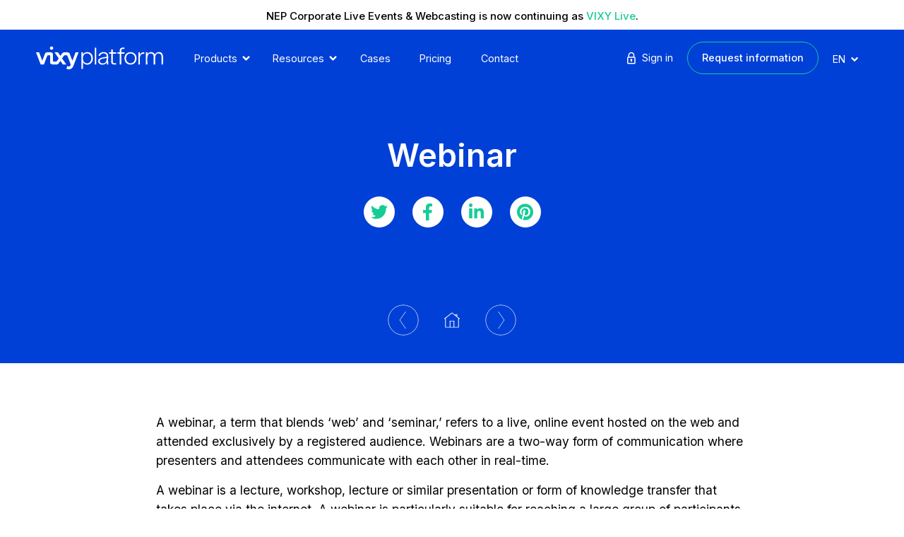

--- FILE ---
content_type: text/html; charset=UTF-8
request_url: https://www.vixyvideo.com/wiki/webinar/
body_size: 41324
content:
<!doctype html>
<html lang="en" class="no-js">
    <head>
		<!-- Google Tag Manager -->
			<script>(function(w,d,s,l,i){w[l]=w[l]||[];w[l].push({'gtm.start':
			new Date().getTime(),event:'gtm.js'});var f=d.getElementsByTagName(s)[0],
			j=d.createElement(s),dl=l!='dataLayer'?'&l='+l:'';j.async=true;j.src=
			'https://www.googletagmanager.com/gtm.js?id='+i+dl;f.parentNode.insertBefore(j,f);
			})(window,document,'script','dataLayer','GTM-N8TD29');</script>
		<!-- End Google Tag Manager -->
        <meta http-equiv="x-ua-compatible" content="ie=edge">
       	<meta charset="UTF-8"/>
        <meta name="viewport" content="width=device-width, initial-scale=1">
        <meta name="HandheldFriendly" content="true">
		<script type="text/javascript" data-cookieconsent="preferences, statistics, marketing">
	window.dataLayer = window.dataLayer || [];

	function gtag() {
		dataLayer.
		push(arguments);
	}

	gtag("consent", "default", {
		ad_user_data: "denied",
		ad_personalization: "denied",
		ad_storage: "denied",
		analytics_storage: "denied",
		functionality_storage: "denied",
		personalization_storage: "denied",
		security_storage: "granted",
		wait_for_update: 500,
	});
	gtag("set", "ads_data_redaction", true);
	</script>
<script type="text/javascript" data-cookieconsent="marketing">
		(function (w, d, s, l, i) {
		w[l] = w[l] || [];
		w[l].push({'gtm.start': new Date().getTime(), event: 'gtm.js'});
		var f = d.getElementsByTagName(s)[0], j = d.createElement(s), dl = l !== 'dataLayer' ? '&l=' + l : '';
		j.async = true;
		j.src = 'https://www.googletagmanager.com/gtm.js?id=' + i + dl;
		f.parentNode.insertBefore(j, f);
	})(
		window,
		document,
		'script',
		'dataLayer',
		'GTM-N8TD29'
	);
</script>
<script type="text/javascript"
		id="Cookiebot"
		src="https://consent.cookiebot.com/uc.js"
		data-implementation="wp"
		data-cbid="48b4cc6e-da65-4de3-a083-b066489d85c2"
						data-culture="EN"
				data-blockingmode="auto"
	></script>
<meta name='robots' content='index, follow, max-image-preview:large, max-snippet:-1, max-video-preview:-1' />
	<style>img:is([sizes="auto" i], [sizes^="auto," i]) { contain-intrinsic-size: 3000px 1500px }</style>
	
	<!-- This site is optimized with the Yoast SEO plugin v24.8.1 - https://yoast.com/wordpress/plugins/seo/ -->
	<title>Webinar - VIXY Video Platform</title>
	<meta name="description" content="A webinar, a term that blends ‘web’ and ‘seminar,’ refers to a live, online event hosted on the web and attended exclusively by a registered audience. Webinars are a two-way form of communication where presenters and attendees communicate with each other in real-time." />
	<link rel="canonical" href="https://www.vixyvideo.com/wiki/webinar/" />
	<meta property="og:locale" content="en_US" />
	<meta property="og:type" content="article" />
	<meta property="og:title" content="Webinar - VIXY Video Platform" />
	<meta property="og:description" content="A webinar, a term that blends ‘web’ and ‘seminar,’ refers to a live, online event hosted on the web and attended exclusively by a registered audience. Webinars are a two-way form of communication where presenters and attendees communicate with each other in real-time." />
	<meta property="og:url" content="https://www.vixyvideo.com/wiki/webinar/" />
	<meta property="og:site_name" content="VIXY Video Platform" />
	<meta property="article:modified_time" content="2022-02-07T15:21:22+00:00" />
	<meta name="twitter:card" content="summary_large_image" />
	<script type="application/ld+json" class="yoast-schema-graph">{"@context":"https://schema.org","@graph":[{"@type":"WebPage","@id":"https://www.vixyvideo.com/wiki/webinar/","url":"https://www.vixyvideo.com/wiki/webinar/","name":"Webinar - VIXY Video Platform","isPartOf":{"@id":"https://www.vixyvideo.com/#website"},"datePublished":"2022-02-07T15:15:56+00:00","dateModified":"2022-02-07T15:21:22+00:00","description":"A webinar, a term that blends ‘web’ and ‘seminar,’ refers to a live, online event hosted on the web and attended exclusively by a registered audience. Webinars are a two-way form of communication where presenters and attendees communicate with each other in real-time.","breadcrumb":{"@id":"https://www.vixyvideo.com/wiki/webinar/#breadcrumb"},"inLanguage":"en-US","potentialAction":[{"@type":"ReadAction","target":["https://www.vixyvideo.com/wiki/webinar/"]}]},{"@type":"BreadcrumbList","@id":"https://www.vixyvideo.com/wiki/webinar/#breadcrumb","itemListElement":[{"@type":"ListItem","position":1,"name":"Home","item":"https://www.vixyvideo.com/"},{"@type":"ListItem","position":2,"name":"Webinar"}]},{"@type":"WebSite","@id":"https://www.vixyvideo.com/#website","url":"https://www.vixyvideo.com/","name":"VIXY Video Platform","description":"Video Hosting for Business","publisher":{"@id":"https://www.vixyvideo.com/#organization"},"potentialAction":[{"@type":"SearchAction","target":{"@type":"EntryPoint","urlTemplate":"https://www.vixyvideo.com/?s={search_term_string}"},"query-input":{"@type":"PropertyValueSpecification","valueRequired":true,"valueName":"search_term_string"}}],"inLanguage":"en-US"},{"@type":"Organization","@id":"https://www.vixyvideo.com/#organization","name":"VIXY Video Platform","url":"https://www.vixyvideo.com/","logo":{"@type":"ImageObject","inLanguage":"en-US","@id":"https://www.vixyvideo.com/#/schema/logo/image/","url":"https://www.vixyvideo.com/wp-content/uploads/2021/02/video-platform-black.svg","contentUrl":"https://www.vixyvideo.com/wp-content/uploads/2021/02/video-platform-black.svg","width":1569,"height":300,"caption":"VIXY Video Platform"},"image":{"@id":"https://www.vixyvideo.com/#/schema/logo/image/"}}]}</script>
	<!-- / Yoast SEO plugin. -->


<link rel='dns-prefetch' href='//www.vixyvideo.com' />
<script>
window._wpemojiSettings = {"baseUrl":"https:\/\/s.w.org\/images\/core\/emoji\/15.0.3\/72x72\/","ext":".png","svgUrl":"https:\/\/s.w.org\/images\/core\/emoji\/15.0.3\/svg\/","svgExt":".svg","source":{"concatemoji":"https:\/\/www.vixyvideo.com\/wp-includes\/js\/wp-emoji-release.min.js?ver=6.7.4"}};
/*! This file is auto-generated */
!function(i,n){var o,s,e;function c(e){try{var t={supportTests:e,timestamp:(new Date).valueOf()};sessionStorage.setItem(o,JSON.stringify(t))}catch(e){}}function p(e,t,n){e.clearRect(0,0,e.canvas.width,e.canvas.height),e.fillText(t,0,0);var t=new Uint32Array(e.getImageData(0,0,e.canvas.width,e.canvas.height).data),r=(e.clearRect(0,0,e.canvas.width,e.canvas.height),e.fillText(n,0,0),new Uint32Array(e.getImageData(0,0,e.canvas.width,e.canvas.height).data));return t.every(function(e,t){return e===r[t]})}function u(e,t,n){switch(t){case"flag":return n(e,"\ud83c\udff3\ufe0f\u200d\u26a7\ufe0f","\ud83c\udff3\ufe0f\u200b\u26a7\ufe0f")?!1:!n(e,"\ud83c\uddfa\ud83c\uddf3","\ud83c\uddfa\u200b\ud83c\uddf3")&&!n(e,"\ud83c\udff4\udb40\udc67\udb40\udc62\udb40\udc65\udb40\udc6e\udb40\udc67\udb40\udc7f","\ud83c\udff4\u200b\udb40\udc67\u200b\udb40\udc62\u200b\udb40\udc65\u200b\udb40\udc6e\u200b\udb40\udc67\u200b\udb40\udc7f");case"emoji":return!n(e,"\ud83d\udc26\u200d\u2b1b","\ud83d\udc26\u200b\u2b1b")}return!1}function f(e,t,n){var r="undefined"!=typeof WorkerGlobalScope&&self instanceof WorkerGlobalScope?new OffscreenCanvas(300,150):i.createElement("canvas"),a=r.getContext("2d",{willReadFrequently:!0}),o=(a.textBaseline="top",a.font="600 32px Arial",{});return e.forEach(function(e){o[e]=t(a,e,n)}),o}function t(e){var t=i.createElement("script");t.src=e,t.defer=!0,i.head.appendChild(t)}"undefined"!=typeof Promise&&(o="wpEmojiSettingsSupports",s=["flag","emoji"],n.supports={everything:!0,everythingExceptFlag:!0},e=new Promise(function(e){i.addEventListener("DOMContentLoaded",e,{once:!0})}),new Promise(function(t){var n=function(){try{var e=JSON.parse(sessionStorage.getItem(o));if("object"==typeof e&&"number"==typeof e.timestamp&&(new Date).valueOf()<e.timestamp+604800&&"object"==typeof e.supportTests)return e.supportTests}catch(e){}return null}();if(!n){if("undefined"!=typeof Worker&&"undefined"!=typeof OffscreenCanvas&&"undefined"!=typeof URL&&URL.createObjectURL&&"undefined"!=typeof Blob)try{var e="postMessage("+f.toString()+"("+[JSON.stringify(s),u.toString(),p.toString()].join(",")+"));",r=new Blob([e],{type:"text/javascript"}),a=new Worker(URL.createObjectURL(r),{name:"wpTestEmojiSupports"});return void(a.onmessage=function(e){c(n=e.data),a.terminate(),t(n)})}catch(e){}c(n=f(s,u,p))}t(n)}).then(function(e){for(var t in e)n.supports[t]=e[t],n.supports.everything=n.supports.everything&&n.supports[t],"flag"!==t&&(n.supports.everythingExceptFlag=n.supports.everythingExceptFlag&&n.supports[t]);n.supports.everythingExceptFlag=n.supports.everythingExceptFlag&&!n.supports.flag,n.DOMReady=!1,n.readyCallback=function(){n.DOMReady=!0}}).then(function(){return e}).then(function(){var e;n.supports.everything||(n.readyCallback(),(e=n.source||{}).concatemoji?t(e.concatemoji):e.wpemoji&&e.twemoji&&(t(e.twemoji),t(e.wpemoji)))}))}((window,document),window._wpemojiSettings);
</script>
<style id='wp-emoji-styles-inline-css'>

	img.wp-smiley, img.emoji {
		display: inline !important;
		border: none !important;
		box-shadow: none !important;
		height: 1em !important;
		width: 1em !important;
		margin: 0 0.07em !important;
		vertical-align: -0.1em !important;
		background: none !important;
		padding: 0 !important;
	}
</style>
<style id='chef-block-row-style-inline-css'>
.background-element{background-size:cover;display:block;height:100%;position:absolute;right:0;top:0;width:100%;z-index:-1}.wp-block-fp-section-container-block .container{margin:0 auto;max-width:1170px;padding-bottom:30px;padding-top:30px;position:relative}.wp-block-fp-section-container-block[data-section-bg-alignment=align-right] .background-element{left:0;margin-right:calc(50% - 50vw);right:auto;width:100vw}.wp-block-fp-section-container-block[data-section-bg-alignment=align-left] .background-element{left:auto;margin-left:calc(50% - 50vw);right:0;width:100vw}.wp-block-fp-section-container-block[data-section-bg-alignment=align-fullwidth] .background-element{margin-left:calc(50% - 50vw);margin-right:calc(50% - 50vw);width:100vw}.wp-block-fp-section-container-block[data-column-layout-mode=two-columns-small-left] .block-row .wp-block-fp-column-block{flex:1}.wp-block-fp-section-container-block[data-column-layout-mode=two-columns-small-left] .block-row .wp-block-fp-column-block:last-child,.wp-block-fp-section-container-block[data-column-layout-mode=two-columns-small-right] .block-row .wp-block-fp-column-block{flex:2}.wp-block-fp-section-container-block[data-column-layout-mode=two-columns-small-right] .block-row .wp-block-fp-column-block:last-child{flex:1}.block-row{display:flex;flex-flow:row wrap;justify-content:center}.block-row .wp-block-fp-column-block{flex:1;margin-right:30px}.block-row .wp-block-fp-column-block:last-child{margin-right:0}.block-row.blocks-in-row-1 .wp-block-fp-column-block{flex:0 1 800px}.section[data-column-layout-mode=one-column-align-left] .block-row{justify-content:flex-start}.section[data-column-layout-mode=one-column-align-right] .block-row{justify-content:flex-end}.wp-block-fp-section-container-block .after-section-button-wrapper[data-button-alignment=align-left]{text-align:left}.wp-block-fp-section-container-block .after-section-button-wrapper[data-button-alignment=align-center]{text-align:center}.wp-block-fp-section-container-block .after-section-button-wrapper[data-button-alignment=align-right]{text-align:right}@media screen and (max-width:1220px){.wp-block-fp-section-container-block .container{padding-left:4%;padding-right:4%}}@media screen and (max-width:1024px){.block-row.blocks-in-row-4 .wp-block-fp-column-block{flex:0 1 calc(50% - 30px);margin-bottom:30px;margin-right:30px}.block-row.blocks-in-row-4 .wp-block-fp-column-block:nth-child(2n){margin-right:0}.block-row.blocks-in-row-4 .wp-block-fp-column-block:nth-last-child(-n+2){margin-bottom:0}.block-row.blocks-in-row-3 .wp-block-fp-column-block{flex:0 1 800px;margin-bottom:30px;margin-right:0}.block-row.blocks-in-row-3 .wp-block-fp-column-block:last-child{margin-bottom:0}}@media screen and (max-width:768px){.block-row.blocks-in-row-4 .wp-block-fp-column-block{flex:0 1 100%;margin-right:0}.block-row.blocks-in-row-4 .wp-block-fp-column-block:nth-child(2n){margin-right:0}.block-row.blocks-in-row-4 .wp-block-fp-column-block:nth-last-child(-n+2){margin-bottom:30px}.block-row.blocks-in-row-4 .wp-block-fp-column-block:last-child{margin-bottom:0}.block-row.blocks-in-row-2 .wp-block-fp-column-block{flex:0 1 800px;margin-bottom:30px;margin-right:0}.block-row.blocks-in-row-2 .wp-block-fp-column-block:last-child{margin-bottom:0}}.wp-block-fp-section-container-block{position:relative}.wp-block-fp-section-container-block .section-anchor{display:inline-block;height:0;left:0;pointer-events:none;position:absolute;top:-100px;width:0}

</style>
<style id='chef-column-block-style-inline-css'>
.section-title.text-align-left{text-align:left}.section-title.text-align-center{text-align:center}.section-title.text-align-right{text-align:right}

</style>
<style id='chef-hero-block-row-style-inline-css'>
/*!******************************************************************************************************************************************************************************************************************************************************!*\
  !*** css ./node_modules/css-loader/dist/cjs.js??ruleSet[1].rules[3].use[1]!./node_modules/postcss-loader/dist/cjs.js??ruleSet[1].rules[3].use[2]!./node_modules/sass-loader/dist/cjs.js??ruleSet[1].rules[3].use[3]!./src/hero-block-row/style.scss ***!
  \******************************************************************************************************************************************************************************************************************************************************/
/**
 * #.# Styles
 *
 * CSS for both Frontend+Backend.
 */
.background-element {
  position: absolute;
  z-index: -1;
  top: 0;
  right: 0;
  width: 100%;
  height: 100%;
  display: block;
  background-size: cover;
}

.wp-block-fp-section-container-block {
  position: relative;
}
.wp-block-fp-section-container-block .container {
  max-width: 1170px;
  margin: 0 auto;
  position: relative;
  padding-top: 30px;
  padding-bottom: 30px;
}
.wp-block-fp-section-container-block[data-section-bg-alignment=align-right] .background-element {
  width: 100vw;
  margin-right: calc(50% - 50vw);
  right: auto;
  left: 0;
}
.wp-block-fp-section-container-block[data-section-bg-alignment=align-left] .background-element {
  width: 100vw;
  margin-left: calc(50% - 50vw);
  left: auto;
  right: 0;
}
.wp-block-fp-section-container-block[data-section-bg-alignment=align-fullwidth] .background-element {
  width: 100vw;
  margin-left: calc(50% - 50vw);
  margin-right: calc(50% - 50vw);
}
.wp-block-fp-section-container-block[data-column-layout-mode=two-columns-small-left] .block-row .wp-block-fp-column-block {
  flex: 1;
}
.wp-block-fp-section-container-block[data-column-layout-mode=two-columns-small-left] .block-row .wp-block-fp-column-block:last-child {
  flex: 2;
}
.wp-block-fp-section-container-block[data-column-layout-mode=two-columns-small-right] .block-row .wp-block-fp-column-block {
  flex: 2;
}
.wp-block-fp-section-container-block[data-column-layout-mode=two-columns-small-right] .block-row .wp-block-fp-column-block:last-child {
  flex: 1;
}

/*.wp-block-fp-section-container-block{
	overflow-x:hidden;
}*/
.block-row {
  display: flex;
  flex-flow: row wrap;
  justify-content: center;
}
.block-row .wp-block-fp-column-block {
  flex: 1;
  margin-right: 30px;
}
.block-row .wp-block-fp-column-block:last-child {
  margin-right: 0;
}
.block-row.blocks-in-row-1 .wp-block-fp-column-block {
  flex: 0 1 800px;
}

.section[data-column-layout-mode=one-column-align-left] .block-row {
  justify-content: flex-start;
}

.section[data-column-layout-mode=one-column-align-right] .block-row {
  justify-content: flex-end;
}

.wp-block-fp-section-container-block .after-section-button-wrapper[data-button-alignment=align-left] {
  text-align: left;
}
.wp-block-fp-section-container-block .after-section-button-wrapper[data-button-alignment=align-center] {
  text-align: center;
}
.wp-block-fp-section-container-block .after-section-button-wrapper[data-button-alignment=align-right] {
  text-align: right;
}

@media screen and (max-width: 1220px) {
  .wp-block-fp-section-container-block .container {
    padding-left: 4%;
    padding-right: 4%;
  }
}
@media screen and (max-width: 1024px) {
  .block-row.blocks-in-row-4 .wp-block-fp-column-block {
    flex: 0 1 calc(50% - 30px);
    margin-right: 30px;
    margin-bottom: 30px;
  }
  .block-row.blocks-in-row-4 .wp-block-fp-column-block:nth-child(even) {
    margin-right: 0;
  }
  .block-row.blocks-in-row-4 .wp-block-fp-column-block:nth-last-child(-n+2) {
    margin-bottom: 0;
  }
  .block-row.blocks-in-row-3 .wp-block-fp-column-block {
    flex: 0 1 800px;
    margin-right: 0;
    margin-bottom: 30px;
  }
  .block-row.blocks-in-row-3 .wp-block-fp-column-block:last-child {
    margin-bottom: 0;
  }
}
@media screen and (max-width: 768px) {
  .block-row.blocks-in-row-4 .wp-block-fp-column-block {
    flex: 0 1 100%;
    margin-right: 0;
  }
  .block-row.blocks-in-row-4 .wp-block-fp-column-block:nth-child(even) {
    margin-right: 0;
  }
  .block-row.blocks-in-row-4 .wp-block-fp-column-block:nth-last-child(-n+2) {
    margin-bottom: 30px;
  }
  .block-row.blocks-in-row-4 .wp-block-fp-column-block:last-child {
    margin-bottom: 0;
  }
  .block-row.blocks-in-row-2 .wp-block-fp-column-block {
    flex: 0 1 800px;
    margin-right: 0;
    margin-bottom: 30px;
  }
  .block-row.blocks-in-row-2 .wp-block-fp-column-block:last-child {
    margin-bottom: 0;
  }
}
.wp-block-fp-section-container-block {
  position: relative;
}
.wp-block-fp-section-container-block .section-anchor {
  position: absolute;
  top: -100px;
  left: 0;
  display: inline-block;
  pointer-events: none;
  width: 0px;
  height: 0px;
}

/*# sourceMappingURL=style-block.css.map*/
</style>
<style id='chef-hero-column-block-style-inline-css'>
.section-title.text-align-left{text-align:left}.section-title.text-align-center{text-align:center}.section-title.text-align-right{text-align:right}

</style>
<style id='safe-svg-svg-icon-style-inline-css'>
.safe-svg-cover{text-align:center}.safe-svg-cover .safe-svg-inside{display:inline-block;max-width:100%}.safe-svg-cover svg{height:100%;max-height:100%;max-width:100%;width:100%}

</style>
<style id='classic-theme-styles-inline-css'>
/*! This file is auto-generated */
.wp-block-button__link{color:#fff;background-color:#32373c;border-radius:9999px;box-shadow:none;text-decoration:none;padding:calc(.667em + 2px) calc(1.333em + 2px);font-size:1.125em}.wp-block-file__button{background:#32373c;color:#fff;text-decoration:none}
</style>
<style id='global-styles-inline-css'>
:root{--wp--preset--aspect-ratio--square: 1;--wp--preset--aspect-ratio--4-3: 4/3;--wp--preset--aspect-ratio--3-4: 3/4;--wp--preset--aspect-ratio--3-2: 3/2;--wp--preset--aspect-ratio--2-3: 2/3;--wp--preset--aspect-ratio--16-9: 16/9;--wp--preset--aspect-ratio--9-16: 9/16;--wp--preset--color--black: #000000;--wp--preset--color--cyan-bluish-gray: #abb8c3;--wp--preset--color--white: #ffffff;--wp--preset--color--pale-pink: #f78da7;--wp--preset--color--vivid-red: #cf2e2e;--wp--preset--color--luminous-vivid-orange: #ff6900;--wp--preset--color--luminous-vivid-amber: #fcb900;--wp--preset--color--light-green-cyan: #7bdcb5;--wp--preset--color--vivid-green-cyan: #00d084;--wp--preset--color--pale-cyan-blue: #8ed1fc;--wp--preset--color--vivid-cyan-blue: #0693e3;--wp--preset--color--vivid-purple: #9b51e0;--wp--preset--gradient--vivid-cyan-blue-to-vivid-purple: linear-gradient(135deg,rgba(6,147,227,1) 0%,rgb(155,81,224) 100%);--wp--preset--gradient--light-green-cyan-to-vivid-green-cyan: linear-gradient(135deg,rgb(122,220,180) 0%,rgb(0,208,130) 100%);--wp--preset--gradient--luminous-vivid-amber-to-luminous-vivid-orange: linear-gradient(135deg,rgba(252,185,0,1) 0%,rgba(255,105,0,1) 100%);--wp--preset--gradient--luminous-vivid-orange-to-vivid-red: linear-gradient(135deg,rgba(255,105,0,1) 0%,rgb(207,46,46) 100%);--wp--preset--gradient--very-light-gray-to-cyan-bluish-gray: linear-gradient(135deg,rgb(238,238,238) 0%,rgb(169,184,195) 100%);--wp--preset--gradient--cool-to-warm-spectrum: linear-gradient(135deg,rgb(74,234,220) 0%,rgb(151,120,209) 20%,rgb(207,42,186) 40%,rgb(238,44,130) 60%,rgb(251,105,98) 80%,rgb(254,248,76) 100%);--wp--preset--gradient--blush-light-purple: linear-gradient(135deg,rgb(255,206,236) 0%,rgb(152,150,240) 100%);--wp--preset--gradient--blush-bordeaux: linear-gradient(135deg,rgb(254,205,165) 0%,rgb(254,45,45) 50%,rgb(107,0,62) 100%);--wp--preset--gradient--luminous-dusk: linear-gradient(135deg,rgb(255,203,112) 0%,rgb(199,81,192) 50%,rgb(65,88,208) 100%);--wp--preset--gradient--pale-ocean: linear-gradient(135deg,rgb(255,245,203) 0%,rgb(182,227,212) 50%,rgb(51,167,181) 100%);--wp--preset--gradient--electric-grass: linear-gradient(135deg,rgb(202,248,128) 0%,rgb(113,206,126) 100%);--wp--preset--gradient--midnight: linear-gradient(135deg,rgb(2,3,129) 0%,rgb(40,116,252) 100%);--wp--preset--font-size--small: 13px;--wp--preset--font-size--medium: 20px;--wp--preset--font-size--large: 36px;--wp--preset--font-size--x-large: 42px;--wp--preset--spacing--20: 0.44rem;--wp--preset--spacing--30: 0.67rem;--wp--preset--spacing--40: 1rem;--wp--preset--spacing--50: 1.5rem;--wp--preset--spacing--60: 2.25rem;--wp--preset--spacing--70: 3.38rem;--wp--preset--spacing--80: 5.06rem;--wp--preset--shadow--natural: 6px 6px 9px rgba(0, 0, 0, 0.2);--wp--preset--shadow--deep: 12px 12px 50px rgba(0, 0, 0, 0.4);--wp--preset--shadow--sharp: 6px 6px 0px rgba(0, 0, 0, 0.2);--wp--preset--shadow--outlined: 6px 6px 0px -3px rgba(255, 255, 255, 1), 6px 6px rgba(0, 0, 0, 1);--wp--preset--shadow--crisp: 6px 6px 0px rgba(0, 0, 0, 1);}:where(.is-layout-flex){gap: 0.5em;}:where(.is-layout-grid){gap: 0.5em;}body .is-layout-flex{display: flex;}.is-layout-flex{flex-wrap: wrap;align-items: center;}.is-layout-flex > :is(*, div){margin: 0;}body .is-layout-grid{display: grid;}.is-layout-grid > :is(*, div){margin: 0;}:where(.wp-block-columns.is-layout-flex){gap: 2em;}:where(.wp-block-columns.is-layout-grid){gap: 2em;}:where(.wp-block-post-template.is-layout-flex){gap: 1.25em;}:where(.wp-block-post-template.is-layout-grid){gap: 1.25em;}.has-black-color{color: var(--wp--preset--color--black) !important;}.has-cyan-bluish-gray-color{color: var(--wp--preset--color--cyan-bluish-gray) !important;}.has-white-color{color: var(--wp--preset--color--white) !important;}.has-pale-pink-color{color: var(--wp--preset--color--pale-pink) !important;}.has-vivid-red-color{color: var(--wp--preset--color--vivid-red) !important;}.has-luminous-vivid-orange-color{color: var(--wp--preset--color--luminous-vivid-orange) !important;}.has-luminous-vivid-amber-color{color: var(--wp--preset--color--luminous-vivid-amber) !important;}.has-light-green-cyan-color{color: var(--wp--preset--color--light-green-cyan) !important;}.has-vivid-green-cyan-color{color: var(--wp--preset--color--vivid-green-cyan) !important;}.has-pale-cyan-blue-color{color: var(--wp--preset--color--pale-cyan-blue) !important;}.has-vivid-cyan-blue-color{color: var(--wp--preset--color--vivid-cyan-blue) !important;}.has-vivid-purple-color{color: var(--wp--preset--color--vivid-purple) !important;}.has-black-background-color{background-color: var(--wp--preset--color--black) !important;}.has-cyan-bluish-gray-background-color{background-color: var(--wp--preset--color--cyan-bluish-gray) !important;}.has-white-background-color{background-color: var(--wp--preset--color--white) !important;}.has-pale-pink-background-color{background-color: var(--wp--preset--color--pale-pink) !important;}.has-vivid-red-background-color{background-color: var(--wp--preset--color--vivid-red) !important;}.has-luminous-vivid-orange-background-color{background-color: var(--wp--preset--color--luminous-vivid-orange) !important;}.has-luminous-vivid-amber-background-color{background-color: var(--wp--preset--color--luminous-vivid-amber) !important;}.has-light-green-cyan-background-color{background-color: var(--wp--preset--color--light-green-cyan) !important;}.has-vivid-green-cyan-background-color{background-color: var(--wp--preset--color--vivid-green-cyan) !important;}.has-pale-cyan-blue-background-color{background-color: var(--wp--preset--color--pale-cyan-blue) !important;}.has-vivid-cyan-blue-background-color{background-color: var(--wp--preset--color--vivid-cyan-blue) !important;}.has-vivid-purple-background-color{background-color: var(--wp--preset--color--vivid-purple) !important;}.has-black-border-color{border-color: var(--wp--preset--color--black) !important;}.has-cyan-bluish-gray-border-color{border-color: var(--wp--preset--color--cyan-bluish-gray) !important;}.has-white-border-color{border-color: var(--wp--preset--color--white) !important;}.has-pale-pink-border-color{border-color: var(--wp--preset--color--pale-pink) !important;}.has-vivid-red-border-color{border-color: var(--wp--preset--color--vivid-red) !important;}.has-luminous-vivid-orange-border-color{border-color: var(--wp--preset--color--luminous-vivid-orange) !important;}.has-luminous-vivid-amber-border-color{border-color: var(--wp--preset--color--luminous-vivid-amber) !important;}.has-light-green-cyan-border-color{border-color: var(--wp--preset--color--light-green-cyan) !important;}.has-vivid-green-cyan-border-color{border-color: var(--wp--preset--color--vivid-green-cyan) !important;}.has-pale-cyan-blue-border-color{border-color: var(--wp--preset--color--pale-cyan-blue) !important;}.has-vivid-cyan-blue-border-color{border-color: var(--wp--preset--color--vivid-cyan-blue) !important;}.has-vivid-purple-border-color{border-color: var(--wp--preset--color--vivid-purple) !important;}.has-vivid-cyan-blue-to-vivid-purple-gradient-background{background: var(--wp--preset--gradient--vivid-cyan-blue-to-vivid-purple) !important;}.has-light-green-cyan-to-vivid-green-cyan-gradient-background{background: var(--wp--preset--gradient--light-green-cyan-to-vivid-green-cyan) !important;}.has-luminous-vivid-amber-to-luminous-vivid-orange-gradient-background{background: var(--wp--preset--gradient--luminous-vivid-amber-to-luminous-vivid-orange) !important;}.has-luminous-vivid-orange-to-vivid-red-gradient-background{background: var(--wp--preset--gradient--luminous-vivid-orange-to-vivid-red) !important;}.has-very-light-gray-to-cyan-bluish-gray-gradient-background{background: var(--wp--preset--gradient--very-light-gray-to-cyan-bluish-gray) !important;}.has-cool-to-warm-spectrum-gradient-background{background: var(--wp--preset--gradient--cool-to-warm-spectrum) !important;}.has-blush-light-purple-gradient-background{background: var(--wp--preset--gradient--blush-light-purple) !important;}.has-blush-bordeaux-gradient-background{background: var(--wp--preset--gradient--blush-bordeaux) !important;}.has-luminous-dusk-gradient-background{background: var(--wp--preset--gradient--luminous-dusk) !important;}.has-pale-ocean-gradient-background{background: var(--wp--preset--gradient--pale-ocean) !important;}.has-electric-grass-gradient-background{background: var(--wp--preset--gradient--electric-grass) !important;}.has-midnight-gradient-background{background: var(--wp--preset--gradient--midnight) !important;}.has-small-font-size{font-size: var(--wp--preset--font-size--small) !important;}.has-medium-font-size{font-size: var(--wp--preset--font-size--medium) !important;}.has-large-font-size{font-size: var(--wp--preset--font-size--large) !important;}.has-x-large-font-size{font-size: var(--wp--preset--font-size--x-large) !important;}
:where(.wp-block-post-template.is-layout-flex){gap: 1.25em;}:where(.wp-block-post-template.is-layout-grid){gap: 1.25em;}
:where(.wp-block-columns.is-layout-flex){gap: 2em;}:where(.wp-block-columns.is-layout-grid){gap: 2em;}
:root :where(.wp-block-pullquote){font-size: 1.5em;line-height: 1.6;}
</style>
<link rel='stylesheet' id='reset-css' href='https://www.vixyvideo.com/wp-content/themes/chef-gutenberg-theme/css/dist/reset.css?ver=2.1' media='all' />
<link rel='stylesheet' id='general-css' href='https://www.vixyvideo.com/wp-content/themes/vixy/assets/dist/css/general.css?ver=2.1' media='all' />
<link rel='stylesheet' id='header-css' href='https://www.vixyvideo.com/wp-content/themes/vixy/assets/dist/css/header.css?ver=2.1' media='all' />
<link rel='stylesheet' id='form-block-style-css' href='https://www.vixyvideo.com/wp-content/themes/vixy/assets/dist/css/form-block.css?ver=2.1' media='all' />
<link rel='stylesheet' id='page-css' href='https://www.vixyvideo.com/wp-content/themes/vixy/assets/dist/css/page.css?ver=2.1' media='all' />
<link rel='stylesheet' id='single-wiki-css' href='https://www.vixyvideo.com/wp-content/themes/vixy/assets/dist/css/single-wiki.css?ver=2.1' media='all' />
<link rel='stylesheet' id='footer-css' href='https://www.vixyvideo.com/wp-content/themes/vixy/assets/dist/css/footer.css?ver=2.1' media='all' />
<link rel='stylesheet' id='responsive-general-css' href='https://www.vixyvideo.com/wp-content/themes/vixy/assets/dist/css/responsive-general.css?ver=2.1' media='all' />
<script src="https://www.vixyvideo.com/wp-includes/js/jquery/jquery.min.js?ver=3.7.1" id="jquery-core-js"></script>
<script src="https://www.vixyvideo.com/wp-includes/js/jquery/jquery-migrate.min.js?ver=3.4.1" id="jquery-migrate-js"></script>
<script src="https://www.vixyvideo.com/wp-content/themes/vixy/assets/src/js/script.js?ver=2.1" id="customclientscript-js"></script>
<link rel="https://api.w.org/" href="https://www.vixyvideo.com/wp-json/" /><link rel="alternate" title="JSON" type="application/json" href="https://www.vixyvideo.com/wp-json/wp/v2/wiki/5639" /><link rel="EditURI" type="application/rsd+xml" title="RSD" href="https://www.vixyvideo.com/xmlrpc.php?rsd" />
<meta name="generator" content="WordPress 6.7.4" />
<link rel='shortlink' href='https://www.vixyvideo.com/?p=5639' />
		<link rel="apple-touch-icon-precomposed" sizes="57x57" href="/apple-touch-icon-57x57.png" />
		<link rel="apple-touch-icon-precomposed" sizes="114x114" href="/apple-touch-icon-114x114.png" />
		<link rel="apple-touch-icon-precomposed" sizes="72x72" href="/apple-touch-icon-72x72.png" />
		<link rel="apple-touch-icon-precomposed" sizes="144x144" href="/apple-touch-icon-144x144.png" />
		<link rel="apple-touch-icon-precomposed" sizes="60x60" href="/apple-touch-icon-60x60.png" />
		<link rel="apple-touch-icon-precomposed" sizes="120x120" href="/apple-touch-icon-120x120.png" />
		<link rel="apple-touch-icon-precomposed" sizes="76x76" href="/apple-touch-icon-76x76.png" />
		<link rel="apple-touch-icon-precomposed" sizes="152x152" href="/apple-touch-icon-152x152.png" />
		<link rel="icon" type="image/png" href="/favicon-196x196.png" sizes="196x196" />
		<link rel="icon" type="image/png" href="/favicon-96x96.png" sizes="96x96" />
		<link rel="icon" type="image/png" href="/favicon-32x32.png" sizes="32x32" />
		<link rel="icon" type="image/png" href="/favicon-16x16.png" sizes="16x16" />
		<link rel="icon" type="image/png" href="/favicon-128.png" sizes="128x128" />
		<meta name="application-name" content="&nbsp;"/>
		<meta name="msapplication-TileColor" content="#FFFFFF" />
		<meta name="msapplication-TileImage" content="/mstile-144x144.png" />
		<meta name="msapplication-square70x70logo" content="/mstile-70x70.png" />
		<meta name="msapplication-square150x150logo" content="/mstile-150x150.png" />
		<meta name="msapplication-wide310x150logo" content="/mstile-310x150.png" />
		<meta name="msapplication-square310x310logo" content="/mstile-310x310.png" />

	</head>
	<body itemscope itemtype="http://schema.org/WebPage" class="wiki-template-default single single-wiki postid-5639  webinar">
	<!-- Google Tag Manager (noscript) -->
		<noscript><iframe src="https://www.googletagmanager.com/ns.html?id=GTM-N8TD29"
		height="0" width="0" style="display:none;visibility:hidden"></iframe></noscript>
	<!-- End Google Tag Manager (noscript) -->

		<a class="skip-to-content" href="#main-content">Skip to main content</a>
		<div class="top-bar"><div class="container"><ul><li><span>NEP Corporate Live Events & Webcasting is now continuing as <a target="_blank" title="Pricing" href="https://vixylive.com/" class="demo-button" itemscope="" itemtype="http://schema.org/WebPage" itemprop="isPartOf"><meta itemprop="significantLink" content="VIXY Live">VIXY Live</a>.</span></li></ul></div></div><header class="mainmenu" itemscope itemtype="http://schema.org/WPHeader"><div class="container"><a class="logo" href="https://www.vixyvideo.com/"><svg width="293" height="52" xmlns="http://www.w3.org/2000/svg" viewBox="0 0 620.73 111.76"><path d="M84.1 7.88c.2 10.5-16.4 10.5-16.2 0-.2-10.5 16.4-10.5 16.2 0zm109 20.69l-15.6 40.9-13.1-34.2c-1.5-4-5.4-6.6-9.6-6.6-23.8.2-22.1-3.8-35.7 17.3L107 28.57H90.3l20.6 29.6c-1.3 1.1-10 16.3-12.1 15.5H85.6c-1.4 0-2.6-1.2-2.6-2.6v-32.1c0-5.7-4.6-10.3-10.3-10.3H53.3c-4.2 0-8.1 2.7-9.6 6.6l-13.1 34.2L15 28.57H0l22.5 59h16.1c1.1-.8 16.1-47.5 19-45 2.4.7 11.5-1.8 11.4 2.6v32.1c-.2 15.2 23.7 9.2 32.6 10.3 7.8.9 13.3-12.6 17.4-17.3l12 17.3h16.7l-20.6-29.5c1.3-1.1 10-16.3 12.1-15.5h11.1c2.5-3.1 18.5 45.9 19.4 46.3-2.2 8.2-10.3 11.9-16.4 5.5l-5.1 13.7c16.8 9.8 31.2-1.2 36.3-18.5.2-.6 23-60.4 23.3-60.9.2 0-14.7-.1-14.7-.1zm35.8 11.7v-11.6h-7.5v80.6h7.5v-33.8c11.8 24.6 50.4 13.2 48.5-17.8 2.1-30.7-37-41.1-48.5-17.4zm-.1 17.4c-.4-32.6 41.7-31 40.9 0 .8 32.1-41.1 33.4-40.9 0zm57.9-51.99h7.5v82h-7.5v-82zm65.6 42.39c1.7-28.9-44.8-26.2-47.1-2.2h7.4c2.9-18 35.7-16.9 32.4 4.3-16.6 2.5-42.9 5.1-41.3 21.4-.3 22.1 35.9 21.5 41.8 5l.1 10.9h7.2c-1.1-14.1-.6-27-.5-39.4zm-26.7 34.5c-7.9 0-14.7-3.6-14.7-11.3 0-9.3 10.1-12 33.9-15 1.7 13.9-4.8 26.8-19.2 26.3zm41.7-8.3v-39.5h-10.7v-6.1h10.7v-14h7.4v14h16.5v6.1h-16.5v38.4c-1 10.6 10 8.2 16.5 8.3v6c-10.5.6-24.7 2.2-23.9-13.2zm48.9-39.5v52.8h-7.4v-52.8h-11.6v-6.1h11.6c-1.4-19.8 4.5-24.8 23.4-23v6.3c-15-1.6-16.7 2.1-15.9 16.7h15.9v6.1h-16zm15.9 22.91c-.9 41.3 59.3 40.6 58.5 0 .9-40-59.4-39.9-58.5 0zm7.7 0c-.4-31.4 43.5-31.4 43.1 0 .5 32.6-43.5 32-43.1 0zm67.4 30h-7.5v-59h7.5v11.4c3.3-8.1 12.2-13.1 21-11.5v7.2c-29.7-3.4-19.3 33.3-21 51.9zm36.5 0h-7.5v-59h7.4v9.7c5.4-13.9 31.1-15.7 36.7 1 3.2-6.8 9.9-12.1 19.6-12.1 29.1-1.3 18.6 41.9 20.4 60.4h-7.5v-37.2c0-11.4-6.3-16.6-14.5-16.6-23.5-.7-14.7 39.1-16.3 53.7h-7.5v-37.1c0-11.4-6.3-16.6-14.5-16.6-23.6-.6-14.7 38.9-16.3 53.8z" fill="#fff" stroke-width="0"/></svg></a><div class="menu-wrapper"><nav id="menu-primary-menu" class="primary" itemscope="itemscope" itemtype="http://schema.org/SiteNavigationElement"><ul><li id="menu-item-275" class="special-nav-item menu-item menu-item-type-post_type menu-item-object-page menu-item-has-children type-products-version menu-item-275"><a href="https://www.vixyvideo.com/video-platform/"><span class="right-part-wrapper">Products<span class="desc"> </span></span></a><div class="big-menu-wrapper"><div class="left-menu-side"><strong class="menu-top-title">Products</strong>
<ul class="sub-menu">
	<li id="menu-item-281" class="menu-item menu-item-type-post_type menu-item-object-page type-regular menu-item-281"><a href="https://www.vixyvideo.com/video-platform/"><span class="left-part-wrapper"><img width="30" height="30" alt="" src="https://www.vixyvideo.com/wp-content/uploads/2022/12/play.png"></span><span class="right-part-wrapper">Online Video Platform<span class="desc">Manage, publish, convert, monetize and analyze video on your existing website, app or DAM/LMS</span></span></a></li>
	<li id="menu-item-8208" class="menu-item menu-item-type-post_type menu-item-object-page type-regular menu-item-8208"><a href="https://www.vixyvideo.com/live-streaming-platform/"><span class="left-part-wrapper"><img width="30" height="30" alt="live streaming signal" src="https://www.vixyvideo.com/wp-content/uploads/2022/12/signal-01.png"></span><span class="right-part-wrapper">Live Streaming Platform<span class="desc">Reliable and scalable live streaming for all your events</span></span></a></li>
	<li id="menu-item-6820" class="menu-item menu-item-type-post_type menu-item-object-tour-page type-regular menu-item-6820"><a href="https://www.vixyvideo.com/features/html5-video-player/"><span class="left-part-wrapper"><picture>
<source type="image/webp" srcset="https://www.vixyvideo.com/wp-content/uploads/2022/12/play-square.png.webp"/>
<img width="30" height="30" alt="video player" src="https://www.vixyvideo.com/wp-content/uploads/2022/12/play-square.png"/>
</picture>
</span><span class="right-part-wrapper">Video Player<span class="desc">Integrate or embed the fastest HTML5 video player on the market</span></span></a></li>
	<li id="menu-item-6821" class="menu-item menu-item-type-post_type menu-item-object-page type-regular menu-item-6821"><a href="https://www.vixyvideo.com/video-on-demand-platform-vod/"><span class="left-part-wrapper"><img width="30" height="30" alt="tv icon" src="https://www.vixyvideo.com/wp-content/uploads/2022/12/tv-02.png"></span><span class="right-part-wrapper">Video On Demand &#038; OTT<span class="menu-mini-label new">New</span><span class="desc">Complete streaming platform for Web, iOS &#038; Android, including CMS &#038; Monetization features (payments)</span></span></a></li>
</ul>
</div><div class="right-menu-side products-v"><strong class="menu-top-title">Industry solutions</strong><ul id="menu-industry-solutions" class="industry-solutions"><li id="menu-item-6961" class="menu-item menu-item-type-post_type menu-item-object-page menu-item-6961"><a href="https://www.vixyvideo.com/video-platform/"><span class="right-part-wrapper">Enterprise<span class="desc"><!-- wp:acf/chef-section-block {
    "id": "block_601a7ba86880f",
    "name": "acf\/chef-section-block",
    "data": {
        "section_anchor": "",
        "_section_anchor": "field_anchor_chef_section_block",
        "container_size": "content",
        "_container_size": "field_container_size_chef_section_block",
        "block_extra_options": "",
        "_block_extra_options": "field_extra_options_chef_section_block",
        "block_transition": "none",
        "_block_transition": "field_chef_section_block_transition",
        "block_background_image": "",
        "_block_background_image": "field_background_image_chef_section_block",
        "block_background_color": "none",
        "_block_background_color": "field_backgound_color_chef_section_block",
        "allow_custom_section_padding": "0",
        "_allow_custom_section_padding": "field_allow_custom_section_padding",
        "allow_custom_section_margin": "1",
        "_allow_custom_section_margin": "field_allow_custom_section_margin",
        "section_margin_values_margin_top_desktop": "165",
        "_section_margin_values_margin_top_desktop": "field_margin_top_desktop",
        "section_margin_values_margin_bottom_desktop": "170",
        "_section_margin_values_margin_bottom_desktop": "field_margin_bottom_desktop",
        "section_margin_values_margin_top_mobile": "",
        "_section_margin_values_margin_top_mobile": "field_margin_top_mobile",
        "section_margin_values_margin_bottom_mobile": "",
        "_section_margin_values_margin_bottom_mobile": "field_margin_bottom_mobile",
        "section_margin_values": "",
        "_section_margin_values": "field_section_margin_values_chef_section_block"
    },
    "align": "",
    "mode": "preview"
} -->
<!-- wp:acf/chef-spacer-block {
    "id": "block_601be43b91ff9",
    "name": "acf\/chef-spacer-block",
    "data": {
        "spacer_block_height_desktop": "90",
        "_spacer_block_height_desktop": "field_spacer_block_height_desktop",
        "spacer_block_height_mobile": "50",
        "_spacer_block_height_mobile": "field_spacer_block_height_mobile"
    },
    "align": "",
    "mode": "preview"
} /-->

<!-- wp:acf/chef-title-block {
    "id": "block_601a7c6268812",
    "name": "acf\/chef-title-block",
    "data": {
        "block_title": {
            "title": "Online Video Platform for business",
            "seo-choice": "h1",
            "visual-choice": "h1",
            "color-choice": "black"
        },
        "_block_title": "field_block_title",
        "block_title_alignment": "center",
        "_block_title_alignment": "field_block_title_alignment"
    },
    "align": "",
    "mode": "auto"
} /-->

<!-- wp:acf/chef-spacer-block {
    "id": "block_601a7cd668813",
    "name": "acf\/chef-spacer-block",
    "data": {
        "spacer_block_height_desktop": "50",
        "_spacer_block_height_desktop": "field_spacer_block_height_desktop",
        "spacer_block_height_mobile": "30",
        "_spacer_block_height_mobile": "field_spacer_block_height_mobile"
    },
    "align": "",
    "mode": "preview"
} /-->

<!-- wp:chef/block-row -->
<div class="wp-block-chef-block-row block-row type-fullwidth"><!-- wp:chef/column-block -->
<!-- wp:acf/chef-content-block {
    "id": "block_601a7c0668810",
    "name": "acf\/chef-content-block",
    "data": {
        "block_title": {
            "title": "",
            "seo-choice": "h2",
            "visual-choice": "h2",
            "color-choice": "black"
        },
        "_block_title": "field_title_chef_content_block",
        "block_tagline": {
            "title": "",
            "color-choice": "blue"
        },
        "_block_tagline": "field_tagline_chef_content_block",
        "block_subtitle": "",
        "_block_subtitle": "field_subtitle_chef_content_block",
        "block_content_max_width": "",
        "_block_content_max_width": "field_content_max_width_chef_content_block",
        "block_subtitle_size": "regular",
        "_block_subtitle_size": "field_subtitle_size_chef_content_block",
        "block_content": "With VIXY, you are guaranteed reliable video hosting and lightning-fast video playback across the world. VIXY provides you with all the tools you need to <strong>manage<\/strong>, <strong>integrate,rn<\/strong><strong>publish<\/strong>, <strong>monetize<\/strong>, and <strong>analyze<\/strong> your videos.",
        "_block_content": "field_content_chef_content_block",
        "block_btn_repeater_0_block_link_obj": {
            "title": "Request information",
            "url": "\/products\/video-platform\/request-information\/",
            "target": "_blank"
        },
        "_block_btn_repeater_0_block_link_obj": "field_content_block_link_obj_btn",
        "block_btn_repeater_0_block_btn_type": "fill",
        "_block_btn_repeater_0_block_btn_type": "field_content_block_block_btn_type",
        "block_btn_repeater_0_block_btn_color": "green",
        "_block_btn_repeater_0_block_btn_color": "field_content_block_btn_color",
        "block_btn_repeater_1_block_link_obj": {
            "title": "Download Pricing",
            "url": "\/products\/video-platform\/download-factsheet\/",
            "target": ""
        },
        "_block_btn_repeater_1_block_link_obj": "field_content_block_link_obj_btn",
        "block_btn_repeater_1_block_btn_type": "outline",
        "_block_btn_repeater_1_block_btn_type": "field_content_block_block_btn_type",
        "block_btn_repeater_1_block_btn_color": "yellow",
        "_block_btn_repeater_1_block_btn_color": "field_content_block_btn_color",
        "block_btn_repeater": 2,
        "_block_btn_repeater": "field_btn_repeater_chef_content_block",
        "block_content_alignment": "1",
        "_block_content_alignment": "field_alignment_chef_content_block",
        "block_content_liststyle": "0",
        "_block_content_liststyle": "field_iststyle_chef_content_block"
    },
    "align": "",
    "mode": "preview"
} /-->
<!-- /wp:chef/column-block --></div>
<!-- /wp:chef/block-row -->
<!-- /wp:acf/chef-section-block -->

<!-- wp:acf/chef-section-block {
    "id": "block_6011277131c6b",
    "name": "acf\/chef-section-block",
    "data": {
        "section_anchor": "manage-section",
        "_section_anchor": "field_anchor_chef_section_block",
        "container_size": "big",
        "_container_size": "field_container_size_chef_section_block",
        "block_extra_options": [
            "align-column-content"
        ],
        "_block_extra_options": "field_extra_options_chef_section_block",
        "block_transition": "none",
        "_block_transition": "field_chef_section_block_transition",
        "block_background_image": "",
        "_block_background_image": "field_background_image_chef_section_block",
        "block_background_color": "none",
        "_block_background_color": "field_backgound_color_chef_section_block",
        "allow_custom_section_padding": "0",
        "_allow_custom_section_padding": "field_allow_custom_section_padding",
        "allow_custom_section_margin": "1",
        "_allow_custom_section_margin": "field_allow_custom_section_margin",
        "section_margin_values_margin_top_desktop": "",
        "_section_margin_values_margin_top_desktop": "field_margin_top_desktop",
        "section_margin_values_margin_bottom_desktop": "160",
        "_section_margin_values_margin_bottom_desktop": "field_margin_bottom_desktop",
        "section_margin_values_margin_top_mobile": "",
        "_section_margin_values_margin_top_mobile": "field_margin_top_mobile",
        "section_margin_values_margin_bottom_mobile": "",
        "_section_margin_values_margin_bottom_mobile": "field_margin_bottom_mobile",
        "section_margin_values": "",
        "_section_margin_values": "field_section_margin_values_chef_section_block"
    },
    "align": "",
    "mode": "preview"
} -->
<!-- wp:chef/block-row {"columnLayout":"sidebar-right"} -->
<div class="wp-block-chef-block-row block-row type-sidebar-right"><!-- wp:chef/column-block -->
<!-- wp:acf/chef-image-block {
    "id": "block_6011277f31c6c",
    "name": "acf\/chef-image-block",
    "data": {
        "block_title": {
            "title": "",
            "seo-choice": "h2",
            "visual-choice": "h2"
        },
        "_block_title": "field_title_chef_image_block",
        "block_image": 653,
        "_block_image": "field_image_chef_image_block"
    },
    "align": "",
    "mode": "preview"
} /-->
<!-- /wp:chef/column-block -->

<!-- wp:chef/column-block -->
<!-- wp:acf/chef-content-block {
    "id": "block_6011278331c6d",
    "name": "acf\/chef-content-block",
    "data": {
        "block_title": {
            "title": "Manage",
            "seo-choice": "h2",
            "visual-choice": "h2",
            "color-choice": "blue"
        },
        "_block_title": "field_title_chef_content_block",
        "block_tagline": {
            "title": "",
            "color-choice": "blue"
        },
        "_block_tagline": "field_tagline_chef_content_block",
        "block_subtitle": "",
        "_block_subtitle": "field_subtitle_chef_content_block",
        "block_content_max_width": "",
        "_block_content_max_width": "field_content_max_width_chef_content_block",
        "block_subtitle_size": "regular",
        "_block_subtitle_size": "field_subtitle_size_chef_content_block",
        "block_content": "Whether you have a few video clips or thousands of full-length episodes, with VIXY you can manage and publish all your content from one single place.rnrn[arrow-down]How we do it[\/arrow-down]",
        "_block_content": "field_content_chef_content_block",
        "block_btn_repeater": "",
        "_block_btn_repeater": "field_btn_repeater_chef_content_block",
        "block_content_alignment": "1",
        "_block_content_alignment": "field_alignment_chef_content_block"
    },
    "align": "",
    "mode": "preview"
} /-->
<!-- /wp:chef/column-block --></div>
<!-- /wp:chef/block-row -->
<!-- /wp:acf/chef-section-block -->

<!-- wp:acf/chef-section-block {
    "id": "block_601128be31c6e",
    "name": "acf\/chef-section-block",
    "data": {
        "section_anchor": "",
        "_section_anchor": "field_anchor_chef_section_block",
        "container_size": "big",
        "_container_size": "field_container_size_chef_section_block",
        "block_extra_options": [
            "align-column-content"
        ],
        "_block_extra_options": "field_extra_options_chef_section_block",
        "block_background_image": "",
        "_block_background_image": "field_background_image_chef_section_block",
        "block_background_color": "none",
        "_block_background_color": "field_backgound_color_chef_section_block",
        "block_transition": "none",
        "_block_transition": "field_chef_section_block_transition",
        "allow_custom_section_padding": "0",
        "_allow_custom_section_padding": "field_allow_custom_section_padding",
        "allow_custom_section_margin": "1",
        "_allow_custom_section_margin": "field_allow_custom_section_margin",
        "section_margin_values_margin_top_desktop": "",
        "_section_margin_values_margin_top_desktop": "field_margin_top_desktop",
        "section_margin_values_margin_bottom_desktop": "100",
        "_section_margin_values_margin_bottom_desktop": "field_margin_bottom_desktop",
        "section_margin_values_margin_top_mobile": "",
        "_section_margin_values_margin_top_mobile": "field_margin_top_mobile",
        "section_margin_values_margin_bottom_mobile": "",
        "_section_margin_values_margin_bottom_mobile": "field_margin_bottom_mobile",
        "section_margin_values": "",
        "_section_margin_values": "field_section_margin_values_chef_section_block"
    },
    "align": "",
    "mode": "preview"
} -->
<!-- wp:chef/block-row {"columnLayout":"half-half"} -->
<div class="wp-block-chef-block-row block-row type-half-half"><!-- wp:chef/column-block -->
<!-- wp:acf/chef-content-block {
    "id": "block_601132bf31c9c",
    "name": "acf/chef-content-block",
    "data": {
        "block_title": {
            "title": "Video Management",
            "seo-choice": "h2",
            "visual-choice": "h2",
            "color-choice": "black"
        },
        "_block_title": "field_title_chef_content_block",
        "block_tagline": {
            "title": "Powerful video management, simplified. ",
            "color-choice": "blue"
        },
        "_block_tagline": "field_tagline_chef_content_block",
        "block_subtitle": "",
        "_block_subtitle": "field_subtitle_chef_content_block",
        "block_content_max_width": "",
        "_block_content_max_width": "field_content_max_width_chef_content_block",
        "block_subtitle_size": "regular",
        "_block_subtitle_size": "field_subtitle_size_chef_content_block",
        "block_content": "The VIXY video platform simplifies the process of uploading, editing, and publishing your media. The system is designed to work together with the entire organization from a single media library.rn<h4>User Roles &#038; Permission</h4>rnVIXY supports a wide range of user permissions that depend on account permissions and access to specific features so all your employees and video partners can work from the same dashboard.rnrnWith access profiles, you control exactly who can see your videos and when.rnrn<a href="/features/video-management/">More about video management</a>rnrn<a href="/features/user-management/">User roles &#038; permission</a>rnrn rnrn ",
        "_block_content": "field_content_chef_content_block",
        "block_btn_repeater_0_block_link_obj": "",
        "_block_btn_repeater_0_block_link_obj": "field_content_block_link_obj_btn",
        "block_btn_repeater_0_block_btn_type": "outline",
        "_block_btn_repeater_0_block_btn_type": "field_content_block_block_btn_type",
        "block_btn_repeater_0_block_btn_color": "green",
        "_block_btn_repeater_0_block_btn_color": "field_content_block_btn_color",
        "block_btn_repeater": 1,
        "_block_btn_repeater": "field_btn_repeater_chef_content_block",
        "block_content_alignment": "0",
        "_block_content_alignment": "field_alignment_chef_content_block",
        "block_content_liststyle": "0",
        "_block_content_liststyle": "field_iststyle_chef_content_block"
    },
    "align": "",
    "mode": "preview"
} /-->
<!-- /wp:chef/column-block -->

<!-- wp:chef/column-block -->
<!-- wp:acf/chef-image-block {
    "id": "block_601128c831c70",
    "name": "acf\/chef-image-block",
    "data": {
        "block_title": {
            "title": "",
            "seo-choice": "h2",
            "visual-choice": "h2"
        },
        "_block_title": "field_title_chef_image_block",
        "block_image": 659,
        "_block_image": "field_image_chef_image_block"
    },
    "align": "",
    "mode": "preview"
} /-->
<!-- /wp:chef/column-block --></div>
<!-- /wp:chef/block-row -->
<!-- /wp:acf/chef-section-block -->

<!-- wp:acf/chef-section-block {
    "id": "block_6011299231c71",
    "name": "acf\/chef-section-block",
    "data": {
        "section_anchor": "",
        "_section_anchor": "field_anchor_chef_section_block",
        "container_size": "big",
        "_container_size": "field_container_size_chef_section_block",
        "block_extra_options": "",
        "_block_extra_options": "field_extra_options_chef_section_block",
        "block_background_image": 665,
        "_block_background_image": "field_background_image_chef_section_block",
        "block_background_color": "none",
        "_block_background_color": "field_backgound_color_chef_section_block",
        "block_transition": "none",
        "_block_transition": "field_chef_section_block_transition",
        "allow_custom_section_padding": "0",
        "_allow_custom_section_padding": "field_allow_custom_section_padding",
        "allow_custom_section_margin": "0",
        "_allow_custom_section_margin": "field_allow_custom_section_margin"
    },
    "align": "",
    "mode": "preview"
} -->
<!-- wp:chef/block-row {"columnLayout":"half-half"} -->
<div class="wp-block-chef-block-row block-row type-half-half"><!-- wp:chef/column-block -->
<!-- wp:acf/chef-content-block {
    "id": "block_6011299631c72",
    "name": "acf\/chef-content-block",
    "data": {
        "block_title": {
            "title": "",
            "seo-choice": "h2",
            "visual-choice": "h2"
        },
        "_block_title": "field_title_chef_content_block",
        "block_subtitle": "",
        "_block_subtitle": "field_subtitle_chef_content_block",
        "block_subtitle_size": "regular",
        "_block_subtitle_size": "field_subtitle_size_chef_content_block",
        "block_content": "",
        "_block_content": "field_content_chef_content_block",
        "block_btn_repeater": "",
        "_block_btn_repeater": "field_btn_repeater_chef_content_block",
        "block_content_alignment": "0",
        "_block_content_alignment": "field_alignment_chef_content_block"
    },
    "align": "",
    "mode": "preview"
} /-->
<!-- /wp:chef/column-block -->

<!-- wp:chef/column-block -->
<!-- wp:acf/chef-content-block {
    "id": "block_6011299a31c73",
    "name": "acf/chef-content-block",
    "data": {
        "block_title": {
            "title": "Reliable video hosting in the Netherlands (ISO 27001 certified &#038; GDPR-proof)",
            "seo-choice": "h3",
            "visual-choice": "h2",
            "color-choice": "black"
        },
        "_block_title": "field_title_chef_content_block",
        "block_tagline": {
            "title": "",
            "color-choice": "blue"
        },
        "_block_tagline": "field_tagline_chef_content_block",
        "block_subtitle": "",
        "_block_subtitle": "field_subtitle_chef_content_block",
        "block_content_max_width": "",
        "_block_content_max_width": "field_content_max_width_chef_content_block",
        "block_subtitle_size": "regular",
        "_block_subtitle_size": "field_subtitle_size_chef_content_block",
        "block_content": "We know like no other how important it is that your videos are safely stored and transcoded within a few milliseconds. Our premium infrastructure, which is hosted at NEP in the Netherlands, makes it possible to upload, process and distribute large quantities of video. From progressive to HLS and MPEG-DASH streaming, we guarantee that you get the best viewing experience on every platform and device. Our infrastructure is ISO 27001 certified &#038; GDPR-proof.rnrnFor our worldwide delivery, we work with content delivery networks like Akamai, so you can rest assured that you are receiving unparalleled scalability and incredibly fast video playback— no matter where your viewers are.rnrn<a href="https://www.vixyvideo.com/features/video-hosting-streaming/">Reliable video hosting in the Netherlands</a>",
        "_block_content": "field_content_chef_content_block",
        "block_btn_repeater": "",
        "_block_btn_repeater": "field_btn_repeater_chef_content_block",
        "block_content_alignment": "0",
        "_block_content_alignment": "field_alignment_chef_content_block"
    },
    "align": "",
    "mode": "preview"
} /-->
<!-- /wp:chef/column-block --></div>
<!-- /wp:chef/block-row -->
<!-- /wp:acf/chef-section-block -->

<!-- wp:acf/chef-section-block {
    "id": "block_60112ab531c74",
    "name": "acf\/chef-section-block",
    "data": {
        "section_anchor": "",
        "_section_anchor": "field_anchor_chef_section_block",
        "container_size": "big",
        "_container_size": "field_container_size_chef_section_block",
        "block_extra_options": [
            "align-column-content"
        ],
        "_block_extra_options": "field_extra_options_chef_section_block",
        "block_background_image": "",
        "_block_background_image": "field_background_image_chef_section_block",
        "block_background_color": "none",
        "_block_background_color": "field_backgound_color_chef_section_block",
        "block_transition": "none",
        "_block_transition": "field_chef_section_block_transition",
        "allow_custom_section_padding": "0",
        "_allow_custom_section_padding": "field_allow_custom_section_padding",
        "allow_custom_section_margin": "0",
        "_allow_custom_section_margin": "field_allow_custom_section_margin"
    },
    "align": "",
    "mode": "preview"
} -->
<!-- wp:chef/block-row {"columnLayout":"half-half"} -->
<div class="wp-block-chef-block-row block-row type-half-half"><!-- wp:chef/column-block -->
<!-- wp:acf/chef-content-block {
    "id": "block_60112ac031c75",
    "name": "acf/chef-content-block",
    "data": {
        "block_title": {
            "title": "Powerful software integrations",
            "seo-choice": "h3",
            "visual-choice": "h2",
            "color-choice": "blue"
        },
        "_block_title": "field_title_chef_content_block",
        "block_tagline": {
            "title": "",
            "color-choice": "blue"
        },
        "_block_tagline": "field_tagline_chef_content_block",
        "block_subtitle": "",
        "_block_subtitle": "field_subtitle_chef_content_block",
        "block_content_max_width": "",
        "_block_content_max_width": "field_content_max_width_chef_content_block",
        "block_subtitle_size": "regular",
        "_block_subtitle_size": "field_subtitle_size_chef_content_block",
        "block_content": "Shorten your time to market and save on cost-of-ownership with the VIXY API. The API gives you access to hundreds of video API services.rnrnIntegrate all processes, from video management to publication into your own website, mobile apps or your existing workflow such as an LMS or DAM systemrnrn<a href="https://www.vixyvideo.com/video-api">Video API &#038; SDK's</a>",
        "_block_content": "field_content_chef_content_block",
        "block_btn_repeater_0_block_link_obj": "",
        "_block_btn_repeater_0_block_link_obj": "field_content_block_link_obj_btn",
        "block_btn_repeater_0_block_btn_type": "outline",
        "_block_btn_repeater_0_block_btn_type": "field_content_block_block_btn_type",
        "block_btn_repeater_0_block_btn_color": "green",
        "_block_btn_repeater_0_block_btn_color": "field_content_block_btn_color",
        "block_btn_repeater": 1,
        "_block_btn_repeater": "field_btn_repeater_chef_content_block",
        "block_content_alignment": "0",
        "_block_content_alignment": "field_alignment_chef_content_block"
    },
    "align": "",
    "mode": "preview"
} /-->
<!-- /wp:chef/column-block -->

<!-- wp:chef/column-block -->
<!-- wp:acf/chef-image-block {
    "id": "block_60112ac531c76",
    "name": "acf\/chef-image-block",
    "data": {
        "block_title": {
            "title": "",
            "seo-choice": "h2",
            "visual-choice": "h2"
        },
        "_block_title": "field_title_chef_image_block",
        "block_image": 669,
        "_block_image": "field_image_chef_image_block"
    },
    "align": "",
    "mode": "preview"
} /-->
<!-- /wp:chef/column-block --></div>
<!-- /wp:chef/block-row -->

<!-- wp:acf/chef-divider-block {
    "id": "block_60112ea531c8a",
    "name": "acf\/chef-divider-block",
    "data": {
        "block_divider_choice": "line",
        "_block_divider_choice": "field_divider_block_choice",
        "divider_block_margin_top_desktop": "120",
        "_divider_block_margin_top_desktop": "field_divider_block_margin_top_desktop",
        "divider_block_margin_bottom_desktop": "",
        "_divider_block_margin_bottom_desktop": "field_divider_block_margin_bottom_desktop",
        "divider_block_margin_top_mobile": "",
        "_divider_block_margin_top_mobile": "field_divider_block_margin_top_mobile",
        "divider_block_margin_bottom_mobile": "",
        "_divider_block_margin_bottom_mobile": "field_divider_block_margin_bottom_mobile"
    },
    "align": "",
    "mode": "preview"
} /-->
<!-- /wp:acf/chef-section-block -->

<!-- wp:acf/chef-section-block {
    "id": "block_60112bd131c7a",
    "name": "acf\/chef-section-block",
    "data": {
        "section_anchor": "publish-section",
        "_section_anchor": "field_anchor_chef_section_block",
        "container_size": "big",
        "_container_size": "field_container_size_chef_section_block",
        "block_extra_options": [
            "align-column-content"
        ],
        "_block_extra_options": "field_extra_options_chef_section_block",
        "block_transition": "none",
        "_block_transition": "field_chef_section_block_transition",
        "block_background_image": "",
        "_block_background_image": "field_background_image_chef_section_block",
        "block_background_color": "none",
        "_block_background_color": "field_backgound_color_chef_section_block",
        "allow_custom_section_padding": "0",
        "_allow_custom_section_padding": "field_allow_custom_section_padding",
        "allow_custom_section_margin": "1",
        "_allow_custom_section_margin": "field_allow_custom_section_margin",
        "section_margin_values_margin_top_desktop": "",
        "_section_margin_values_margin_top_desktop": "field_margin_top_desktop",
        "section_margin_values_margin_bottom_desktop": "120",
        "_section_margin_values_margin_bottom_desktop": "field_margin_bottom_desktop",
        "section_margin_values_margin_top_mobile": "",
        "_section_margin_values_margin_top_mobile": "field_margin_top_mobile",
        "section_margin_values_margin_bottom_mobile": "",
        "_section_margin_values_margin_bottom_mobile": "field_margin_bottom_mobile",
        "section_margin_values": "",
        "_section_margin_values": "field_section_margin_values_chef_section_block"
    },
    "align": "",
    "mode": "preview"
} -->
<!-- wp:chef/block-row {"columnLayout":"sidebar-left"} -->
<div class="wp-block-chef-block-row block-row type-sidebar-left"><!-- wp:chef/column-block -->
<!-- wp:acf/chef-content-block {
    "id": "block_60112bd531c7b",
    "name": "acf\/chef-content-block",
    "data": {
        "block_title": {
            "title": "Publish",
            "seo-choice": "h2",
            "visual-choice": "h2",
            "color-choice": "blue"
        },
        "_block_title": "field_title_chef_content_block",
        "block_subtitle": "",
        "_block_subtitle": "field_subtitle_chef_content_block",
        "block_subtitle_size": "regular",
        "_block_subtitle_size": "field_subtitle_size_chef_content_block",
        "block_content": "Break away from the pack and create a unique, consistent brand experience with VIXY’s fast HTML5 video player.rnrn[arrow-down]How we do it[\/arrow-down]",
        "_block_content": "field_content_chef_content_block",
        "block_btn_repeater": "",
        "_block_btn_repeater": "field_btn_repeater_chef_content_block",
        "block_content_alignment": "1",
        "_block_content_alignment": "field_alignment_chef_content_block"
    },
    "align": "",
    "mode": "preview"
} /-->
<!-- /wp:chef/column-block -->

<!-- wp:chef/column-block -->
<!-- wp:acf/chef-image-block {
    "id": "block_60112bfa31c7c",
    "name": "acf\/chef-image-block",
    "data": {
        "block_title": {
            "title": "",
            "seo-choice": "h2",
            "visual-choice": "h2"
        },
        "_block_title": "field_title_chef_image_block",
        "block_image": 673,
        "_block_image": "field_image_chef_image_block"
    },
    "align": "",
    "mode": "preview"
} /-->
<!-- /wp:chef/column-block --></div>
<!-- /wp:chef/block-row -->
<!-- /wp:acf/chef-section-block -->

<!-- wp:acf/chef-section-block {
    "id": "block_60112c9731c80",
    "name": "acf\/chef-section-block",
    "data": {
        "section_anchor": "",
        "_section_anchor": "field_anchor_chef_section_block",
        "container_size": "big",
        "_container_size": "field_container_size_chef_section_block",
        "block_extra_options": [
            "align-column-content"
        ],
        "_block_extra_options": "field_extra_options_chef_section_block",
        "block_background_image": "",
        "_block_background_image": "field_background_image_chef_section_block",
        "block_background_color": "none",
        "_block_background_color": "field_backgound_color_chef_section_block",
        "block_transition": "none",
        "_block_transition": "field_chef_section_block_transition",
        "allow_custom_section_padding": "0",
        "_allow_custom_section_padding": "field_allow_custom_section_padding",
        "allow_custom_section_margin": "0",
        "_allow_custom_section_margin": "field_allow_custom_section_margin"
    },
    "align": "",
    "mode": "preview"
} -->
<!-- wp:chef/block-row {"columnLayout":"half-half"} -->
<div class="wp-block-chef-block-row block-row type-half-half"><!-- wp:chef/column-block -->
<!-- wp:acf/chef-image-block {
    "id": "block_60112cda31c82",
    "name": "acf\/chef-image-block",
    "data": {
        "block_title": {
            "title": "",
            "seo-choice": "h2",
            "visual-choice": "h2"
        },
        "_block_title": "field_title_chef_image_block",
        "block_image": 677,
        "_block_image": "field_image_chef_image_block"
    },
    "align": "",
    "mode": "preview"
} /-->
<!-- /wp:chef/column-block -->

<!-- wp:chef/column-block -->
<!-- wp:acf/chef-content-block {
    "id": "block_60112c9f31c81",
    "name": "acf/chef-content-block",
    "data": {
        "block_title": {
            "title": "Your brand deserves its own branded video player",
            "seo-choice": "h3",
            "visual-choice": "h2",
            "color-choice": "blue"
        },
        "_block_title": "field_title_chef_content_block",
        "block_tagline": {
            "title": "",
            "color-choice": "blue"
        },
        "_block_tagline": "field_tagline_chef_content_block",
        "block_subtitle": "",
        "_block_subtitle": "field_subtitle_chef_content_block",
        "block_content_max_width": "",
        "_block_content_max_width": "field_content_max_width_chef_content_block",
        "block_subtitle_size": "regular",
        "_block_subtitle_size": "field_subtitle_size_chef_content_block",
        "block_content": "Using the fastest and most adaptable video player on the market ensures that your videos will be delivered to any device in the blink of an eye and will provide a unique viewer experience from anywhere in the world. This allows you to tell your story, your way.rnrnCreate your own branded video player that matches the look and feel of your brand. With VIXY video player studio, you can easily add your logo, subtitles, and interactions, so that you can bring attention to your brand beyond the confines of your website.rnrn<a href="https://www.vixyvideo.com/features/html5-video-player/">Whitelabel HTML5 videoplayer</a>",
        "_block_content": "field_content_chef_content_block",
        "block_btn_repeater": "",
        "_block_btn_repeater": "field_btn_repeater_chef_content_block",
        "block_content_alignment": "0",
        "_block_content_alignment": "field_alignment_chef_content_block"
    },
    "align": "",
    "mode": "preview"
} /-->
<!-- /wp:chef/column-block --></div>
<!-- /wp:chef/block-row -->
<!-- /wp:acf/chef-section-block -->

<!-- wp:acf/chef-section-block {
    "id": "block_60112d0731c83",
    "name": "acf\/chef-section-block",
    "data": {
        "section_anchor": "",
        "_section_anchor": "field_anchor_chef_section_block",
        "container_size": "big",
        "_container_size": "field_container_size_chef_section_block",
        "block_extra_options": [
            "align-column-content"
        ],
        "_block_extra_options": "field_extra_options_chef_section_block",
        "block_background_image": "",
        "_block_background_image": "field_background_image_chef_section_block",
        "block_background_color": "blue",
        "_block_background_color": "field_backgound_color_chef_section_block",
        "block_transition": "none",
        "_block_transition": "field_chef_section_block_transition",
        "allow_custom_section_padding": "1",
        "_allow_custom_section_padding": "field_allow_custom_section_padding",
        "section_padding_values_padding_top_desktop": "100",
        "_section_padding_values_padding_top_desktop": "field_padding_top_desktop",
        "section_padding_values_padding_bottom_desktop": "80",
        "_section_padding_values_padding_bottom_desktop": "field_padding_bottom_desktop",
        "section_padding_values_padding_top_mobile": "",
        "_section_padding_values_padding_top_mobile": "field_padding_top_mobile",
        "section_padding_values_padding_bottom_mobile": "",
        "_section_padding_values_padding_bottom_mobile": "field_padding_bottom_mobile",
        "section_padding_values": "",
        "_section_padding_values": "field_section_padding_values_chef_section_block",
        "allow_custom_section_margin": "1",
        "_allow_custom_section_margin": "field_allow_custom_section_margin",
        "section_margin_values_margin_top_desktop": "",
        "_section_margin_values_margin_top_desktop": "field_margin_top_desktop",
        "section_margin_values_margin_bottom_desktop": "100",
        "_section_margin_values_margin_bottom_desktop": "field_margin_bottom_desktop",
        "section_margin_values_margin_top_mobile": "",
        "_section_margin_values_margin_top_mobile": "field_margin_top_mobile",
        "section_margin_values_margin_bottom_mobile": "",
        "_section_margin_values_margin_bottom_mobile": "field_margin_bottom_mobile",
        "section_margin_values": "",
        "_section_margin_values": "field_section_margin_values_chef_section_block"
    },
    "align": "",
    "mode": "preview"
} -->
<!-- wp:chef/block-row {"columnLayout":"half-half"} -->
<div class="wp-block-chef-block-row block-row type-half-half"><!-- wp:chef/column-block -->
<!-- wp:acf/chef-content-block {
    "id": "block_60112d0e31c84",
    "name": "acf/chef-content-block",
    "data": {
        "block_title": {
            "title": "Create your own Video On Demand with the VIXY API",
            "seo-choice": "h3",
            "visual-choice": "h2"
        },
        "_block_title": "field_title_chef_content_block",
        "block_subtitle": "",
        "_block_subtitle": "field_subtitle_chef_content_block",
        "block_subtitle_size": "regular",
        "_block_subtitle_size": "field_subtitle_size_chef_content_block",
        "block_content": "With the VIXY API you have access to hundreds of video API services. Integrate all processes, from video management to publication into your own website, mobile apps or your existing workflowrnrnWe make it easy to create your own video on demand channel. Via our API we offers the option to offer your videos safely and securely. This is useful for organizations looking to offer e-learning packages, train their employees, create a corporate communication channel or to start their own streaming service.rnrn<a href="https://www.vixyvideo.com/video-api">More about our Video API</a>",
        "_block_content": "field_content_chef_content_block",
        "block_btn_repeater": "",
        "_block_btn_repeater": "field_btn_repeater_chef_content_block",
        "block_content_alignment": "0",
        "_block_content_alignment": "field_alignment_chef_content_block"
    },
    "align": "",
    "mode": "preview"
} /-->
<!-- /wp:chef/column-block -->

<!-- wp:chef/column-block -->
<!-- wp:acf/chef-image-block {
    "id": "block_60112d2331c85",
    "name": "acf\/chef-image-block",
    "data": {
        "block_title": {
            "title": "",
            "seo-choice": "h2",
            "visual-choice": "h2"
        },
        "_block_title": "field_title_chef_image_block",
        "block_image": 678,
        "_block_image": "field_image_chef_image_block"
    },
    "align": "",
    "mode": "preview"
} /-->
<!-- /wp:chef/column-block --></div>
<!-- /wp:chef/block-row -->
<!-- /wp:acf/chef-section-block -->

<!-- wp:acf/chef-section-block {
    "id": "block_60112e1731c86",
    "name": "acf\/chef-section-block",
    "data": {
        "section_anchor": "",
        "_section_anchor": "field_anchor_chef_section_block",
        "container_size": "big",
        "_container_size": "field_container_size_chef_section_block",
        "block_extra_options": [
            "align-column-content"
        ],
        "_block_extra_options": "field_extra_options_chef_section_block",
        "block_background_image": "",
        "_block_background_image": "field_background_image_chef_section_block",
        "block_background_color": "none",
        "_block_background_color": "field_backgound_color_chef_section_block",
        "block_transition": "none",
        "_block_transition": "field_chef_section_block_transition",
        "allow_custom_section_padding": "0",
        "_allow_custom_section_padding": "field_allow_custom_section_padding",
        "allow_custom_section_margin": "0",
        "_allow_custom_section_margin": "field_allow_custom_section_margin"
    },
    "align": "",
    "mode": "preview"
} -->
<!-- wp:chef/block-row {"columnLayout":"half-half"} -->
<div class="wp-block-chef-block-row block-row type-half-half"><!-- wp:chef/column-block -->
<!-- wp:acf/chef-image-block {
    "id": "block_60112e3d31c88",
    "name": "acf\/chef-image-block",
    "data": {
        "block_title": {
            "title": "",
            "seo-choice": "h2",
            "visual-choice": "h2",
            "color-choice": "black"
        },
        "_block_title": "field_title_chef_image_block",
        "block_image": 1481,
        "_block_image": "field_image_chef_image_block"
    },
    "align": "",
    "mode": "preview"
} /-->
<!-- /wp:chef/column-block -->

<!-- wp:chef/column-block -->
<!-- wp:acf/chef-content-block {
    "id": "block_60112e1e31c87",
    "name": "acf/chef-content-block",
    "data": {
        "block_title": {
            "title": "Keep your viewer’s attention with an interactive video",
            "seo-choice": "h3",
            "visual-choice": "h2",
            "color-choice": "blue"
        },
        "_block_title": "field_title_chef_content_block",
        "block_tagline": {
            "title": "",
            "color-choice": "blue"
        },
        "_block_tagline": "field_tagline_chef_content_block",
        "block_subtitle": "",
        "_block_subtitle": "field_subtitle_chef_content_block",
        "block_content_max_width": "",
        "_block_content_max_width": "field_content_max_width_chef_content_block",
        "block_subtitle_size": "regular",
        "_block_subtitle_size": "field_subtitle_size_chef_content_block",
        "block_content": "Interactive video is an innovative way to reach your online targets, from encouraging user interaction, providing customer support to increasing time on site, leads and boosting online product sales.rnrnAdding interactive elements is a simple process with our interactive player studio with timeline functionality. Thanks to the intuitive design and the drag &#038; drop interface, you can create interactive and personalized videos in no time.rnrn<a href="https://www.vixyvideo.com/interactive-video">Interactive Video Software</a>",
        "_block_content": "field_content_chef_content_block",
        "block_btn_repeater": "",
        "_block_btn_repeater": "field_btn_repeater_chef_content_block",
        "block_content_alignment": "0",
        "_block_content_alignment": "field_alignment_chef_content_block"
    },
    "align": "",
    "mode": "preview"
} /-->
<!-- /wp:chef/column-block --></div>
<!-- /wp:chef/block-row -->

<!-- wp:acf/chef-divider-block {
    "id": "block_60112e9131c89",
    "name": "acf\/chef-divider-block",
    "data": {
        "block_divider_choice": "line",
        "_block_divider_choice": "field_divider_block_choice",
        "divider_block_margin_top_desktop": "120",
        "_divider_block_margin_top_desktop": "field_divider_block_margin_top_desktop",
        "divider_block_margin_bottom_desktop": "",
        "_divider_block_margin_bottom_desktop": "field_divider_block_margin_bottom_desktop",
        "divider_block_margin_top_mobile": "",
        "_divider_block_margin_top_mobile": "field_divider_block_margin_top_mobile",
        "divider_block_margin_bottom_mobile": "",
        "_divider_block_margin_bottom_mobile": "field_divider_block_margin_bottom_mobile"
    },
    "align": "",
    "mode": "preview"
} /-->
<!-- /wp:acf/chef-section-block -->

<!-- wp:acf/chef-section-block {
    "id": "block_60112ec631c8b",
    "name": "acf\/chef-section-block",
    "data": {
        "section_anchor": "monetize-section",
        "_section_anchor": "field_anchor_chef_section_block",
        "container_size": "big",
        "_container_size": "field_container_size_chef_section_block",
        "block_extra_options": [
            "align-column-content"
        ],
        "_block_extra_options": "field_extra_options_chef_section_block",
        "block_transition": "none",
        "_block_transition": "field_chef_section_block_transition",
        "block_background_image": "",
        "_block_background_image": "field_background_image_chef_section_block",
        "block_background_color": "none",
        "_block_background_color": "field_backgound_color_chef_section_block",
        "allow_custom_section_padding": "0",
        "_allow_custom_section_padding": "field_allow_custom_section_padding",
        "allow_custom_section_margin": "1",
        "_allow_custom_section_margin": "field_allow_custom_section_margin",
        "section_margin_values_margin_top_desktop": "",
        "_section_margin_values_margin_top_desktop": "field_margin_top_desktop",
        "section_margin_values_margin_bottom_desktop": "120",
        "_section_margin_values_margin_bottom_desktop": "field_margin_bottom_desktop",
        "section_margin_values_margin_top_mobile": "",
        "_section_margin_values_margin_top_mobile": "field_margin_top_mobile",
        "section_margin_values_margin_bottom_mobile": "",
        "_section_margin_values_margin_bottom_mobile": "field_margin_bottom_mobile",
        "section_margin_values": "",
        "_section_margin_values": "field_section_margin_values_chef_section_block"
    },
    "align": "",
    "mode": "preview"
} -->
<!-- wp:chef/block-row {"columnLayout":"sidebar-right"} -->
<div class="wp-block-chef-block-row block-row type-sidebar-right"><!-- wp:chef/column-block -->
<!-- wp:acf/chef-image-block {
    "id": "block_60112ee031c8d",
    "name": "acf\/chef-image-block",
    "data": {
        "block_title": {
            "title": "",
            "seo-choice": "h2",
            "visual-choice": "h2"
        },
        "_block_title": "field_title_chef_image_block",
        "block_image": 683,
        "_block_image": "field_image_chef_image_block"
    },
    "align": "",
    "mode": "preview"
} /-->
<!-- /wp:chef/column-block -->

<!-- wp:chef/column-block -->
<!-- wp:acf/chef-content-block {
    "id": "block_60112ed131c8c",
    "name": "acf\/chef-content-block",
    "data": {
        "block_title": {
            "title": "Monetize",
            "seo-choice": "h2",
            "visual-choice": "h2",
            "color-choice": "blue"
        },
        "_block_title": "field_title_chef_content_block",
        "block_subtitle": "",
        "_block_subtitle": "field_subtitle_chef_content_block",
        "block_subtitle_size": "regular",
        "_block_subtitle_size": "field_subtitle_size_chef_content_block",
        "block_content": "Increase your income with advertising, video subscriptions, and pay-per-view. Turn spectators into shoppers with interactive video.rnrn[arrow-down]How we do it[\/arrow-down]",
        "_block_content": "field_content_chef_content_block",
        "block_btn_repeater": "",
        "_block_btn_repeater": "field_btn_repeater_chef_content_block",
        "block_content_alignment": "1",
        "_block_content_alignment": "field_alignment_chef_content_block"
    },
    "align": "",
    "mode": "preview"
} /-->
<!-- /wp:chef/column-block --></div>
<!-- /wp:chef/block-row -->
<!-- /wp:acf/chef-section-block -->

<!-- wp:acf/chef-section-block {
    "id": "block_60112f1a31c8e",
    "name": "acf\/chef-section-block",
    "data": {
        "section_anchor": "",
        "_section_anchor": "field_anchor_chef_section_block",
        "container_size": "big",
        "_container_size": "field_container_size_chef_section_block",
        "block_extra_options": [
            "align-column-content"
        ],
        "_block_extra_options": "field_extra_options_chef_section_block",
        "block_background_image": "",
        "_block_background_image": "field_background_image_chef_section_block",
        "block_background_color": "none",
        "_block_background_color": "field_backgound_color_chef_section_block",
        "block_transition": "none",
        "_block_transition": "field_chef_section_block_transition",
        "allow_custom_section_padding": "0",
        "_allow_custom_section_padding": "field_allow_custom_section_padding",
        "allow_custom_section_margin": "1",
        "_allow_custom_section_margin": "field_allow_custom_section_margin",
        "section_margin_values_margin_top_desktop": "",
        "_section_margin_values_margin_top_desktop": "field_margin_top_desktop",
        "section_margin_values_margin_bottom_desktop": "120",
        "_section_margin_values_margin_bottom_desktop": "field_margin_bottom_desktop",
        "section_margin_values_margin_top_mobile": "",
        "_section_margin_values_margin_top_mobile": "field_margin_top_mobile",
        "section_margin_values_margin_bottom_mobile": "",
        "_section_margin_values_margin_bottom_mobile": "field_margin_bottom_mobile",
        "section_margin_values": "",
        "_section_margin_values": "field_section_margin_values_chef_section_block"
    },
    "align": "",
    "mode": "preview"
} -->
<!-- wp:chef/block-row {"columnLayout":"half-half"} -->
<div class="wp-block-chef-block-row block-row type-half-half"><!-- wp:chef/column-block -->
<!-- wp:acf/chef-content-block {
    "id": "block_60112f2f31c90",
    "name": "acf/chef-content-block",
    "data": {
        "block_title": {
            "title": "Optimize your advertising profits",
            "seo-choice": "h3",
            "visual-choice": "h2",
            "color-choice": "blue"
        },
        "_block_title": "field_title_chef_content_block",
        "block_tagline": {
            "title": "",
            "color-choice": "blue"
        },
        "_block_tagline": "field_tagline_chef_content_block",
        "block_subtitle": "",
        "_block_subtitle": "field_subtitle_chef_content_block",
        "block_content_max_width": "",
        "_block_content_max_width": "field_content_max_width_chef_content_block",
        "block_subtitle_size": "regular",
        "_block_subtitle_size": "field_subtitle_size_chef_content_block",
        "block_content": "From active advertising sales to programmatic buying, VIXY helps you optimize your campaign and achieve a higher CPM.rnrnAdd pre-rolls, mid-rolls and post-rolls to your video and link the VIXY-player with the ad network of your choice to enable automatic provision of your video content. VIXY works closely with the most important supply side platforms (SSPs) in the market and guarantees that you will obtain higher profits per impression.rnrn<a href="https://www.vixyvideo.com/features/video-advertising-avod/">Video advertising for publishers (AVOD)</a>",
        "_block_content": "field_content_chef_content_block",
        "block_btn_repeater": "",
        "_block_btn_repeater": "field_btn_repeater_chef_content_block",
        "block_content_alignment": "0",
        "_block_content_alignment": "field_alignment_chef_content_block"
    },
    "align": "",
    "mode": "preview"
} /-->
<!-- /wp:chef/column-block -->

<!-- wp:chef/column-block -->
<!-- wp:acf/chef-image-block {
    "id": "block_60112f4931c91",
    "name": "acf\/chef-image-block",
    "data": {
        "block_title": {
            "title": "",
            "seo-choice": "h2",
            "visual-choice": "h2"
        },
        "_block_title": "field_title_chef_image_block",
        "block_image": 684,
        "_block_image": "field_image_chef_image_block"
    },
    "align": "",
    "mode": "preview"
} /-->
<!-- /wp:chef/column-block --></div>
<!-- /wp:chef/block-row -->
<!-- /wp:acf/chef-section-block -->

<!-- wp:acf/chef-section-block {
    "id": "block_60112fcf31c92",
    "name": "acf\/chef-section-block",
    "data": {
        "section_anchor": "",
        "_section_anchor": "field_anchor_chef_section_block",
        "container_size": "big",
        "_container_size": "field_container_size_chef_section_block",
        "block_extra_options": [
            "align-column-content"
        ],
        "_block_extra_options": "field_extra_options_chef_section_block",
        "block_background_image": "",
        "_block_background_image": "field_background_image_chef_section_block",
        "block_background_color": "blue",
        "_block_background_color": "field_backgound_color_chef_section_block",
        "block_transition": "none",
        "_block_transition": "field_chef_section_block_transition",
        "allow_custom_section_padding": "0",
        "_allow_custom_section_padding": "field_allow_custom_section_padding",
        "allow_custom_section_margin": "1",
        "_allow_custom_section_margin": "field_allow_custom_section_margin",
        "section_margin_values_margin_top_desktop": "",
        "_section_margin_values_margin_top_desktop": "field_margin_top_desktop",
        "section_margin_values_margin_bottom_desktop": "120",
        "_section_margin_values_margin_bottom_desktop": "field_margin_bottom_desktop",
        "section_margin_values_margin_top_mobile": "",
        "_section_margin_values_margin_top_mobile": "field_margin_top_mobile",
        "section_margin_values_margin_bottom_mobile": "",
        "_section_margin_values_margin_bottom_mobile": "field_margin_bottom_mobile",
        "section_margin_values": "",
        "_section_margin_values": "field_section_margin_values_chef_section_block"
    },
    "align": "",
    "mode": "preview"
} -->
<!-- wp:chef/block-row {"columnLayout":"half-half"} -->
<div class="wp-block-chef-block-row block-row type-half-half"><!-- wp:chef/column-block -->
<!-- wp:acf/chef-image-block {
    "id": "block_60112ffc31c94",
    "name": "acf\/chef-image-block",
    "data": {
        "block_title": {
            "title": "",
            "seo-choice": "h2",
            "visual-choice": "h2"
        },
        "_block_title": "field_title_chef_image_block",
        "block_image": 688,
        "_block_image": "field_image_chef_image_block"
    },
    "align": "",
    "mode": "preview"
} /-->
<!-- /wp:chef/column-block -->

<!-- wp:chef/column-block -->
<!-- wp:acf/chef-content-block {
    "id": "block_60112fe031c93",
    "name": "acf/chef-content-block",
    "data": {
        "block_title": {
            "title": "Sell your videos — live and on demand",
            "seo-choice": "h3",
            "visual-choice": "h2",
            "color-choice": "black"
        },
        "_block_title": "field_title_chef_content_block",
        "block_tagline": {
            "title": "",
            "color-choice": "blue"
        },
        "_block_tagline": "field_tagline_chef_content_block",
        "block_subtitle": "",
        "_block_subtitle": "field_subtitle_chef_content_block",
        "block_content_max_width": "",
        "_block_content_max_width": "field_content_max_width_chef_content_block",
        "block_subtitle_size": "regular",
        "_block_subtitle_size": "field_subtitle_size_chef_content_block",
        "block_content": "Integrate VIXY into your own services or app. Do you want to launch your own live or on-demand video service and generate income with pay-per-view (TVOD) and subscription video (SVOD)?rnrnIntegrate VIXY and a payment provider like Stripe or Adyen into your website or app and start your own video on demand service.rnrn<a href="https://www.vixyvideo.com/features/subscriptions-svod/">Subscription Video-on-Demand (SVOD)</a>rn<a href="https://www.vixyvideo.com/features/pay-per-view-tvod/">Pay-per-view (TVOD)</a>",
        "_block_content": "field_content_chef_content_block",
        "block_btn_repeater_0_block_link_obj": {
            "title": "Download factsheet",
            "url": "/products/video-platform/download-factsheet/",
            "target": "_blank"
        },
        "_block_btn_repeater_0_block_link_obj": "field_content_block_link_obj_btn",
        "block_btn_repeater_0_block_btn_type": "fill",
        "_block_btn_repeater_0_block_btn_type": "field_content_block_block_btn_type",
        "block_btn_repeater_0_block_btn_color": "yellow",
        "_block_btn_repeater_0_block_btn_color": "field_content_block_btn_color",
        "block_btn_repeater": 1,
        "_block_btn_repeater": "field_btn_repeater_chef_content_block",
        "block_content_alignment": "0",
        "_block_content_alignment": "field_alignment_chef_content_block"
    },
    "align": "",
    "mode": "preview"
} /-->
<!-- /wp:chef/column-block --></div>
<!-- /wp:chef/block-row -->
<!-- /wp:acf/chef-section-block -->

<!-- wp:acf/chef-section-block {
    "id": "block_6011306c31c95",
    "name": "acf\/chef-section-block",
    "data": {
        "section_anchor": "",
        "_section_anchor": "field_anchor_chef_section_block",
        "container_size": "big",
        "_container_size": "field_container_size_chef_section_block",
        "block_extra_options": [
            "align-column-content"
        ],
        "_block_extra_options": "field_extra_options_chef_section_block",
        "block_background_image": "",
        "_block_background_image": "field_background_image_chef_section_block",
        "block_background_color": "none",
        "_block_background_color": "field_backgound_color_chef_section_block",
        "block_transition": "none",
        "_block_transition": "field_chef_section_block_transition",
        "allow_custom_section_padding": "0",
        "_allow_custom_section_padding": "field_allow_custom_section_padding",
        "allow_custom_section_margin": "0",
        "_allow_custom_section_margin": "field_allow_custom_section_margin"
    },
    "align": "",
    "mode": "preview"
} -->
<!-- wp:chef/block-row {"columnLayout":"half-half"} -->
<div class="wp-block-chef-block-row block-row type-half-half"><!-- wp:chef/column-block -->
<!-- wp:acf/chef-content-block {
    "id": "block_6011307431c96",
    "name": "acf/chef-content-block",
    "data": {
        "block_title": {
            "title": "Convert viewers into buyers with interactive video",
            "seo-choice": "h3",
            "visual-choice": "h2",
            "color-choice": "blue"
        },
        "_block_title": "field_title_chef_content_block",
        "block_tagline": {
            "title": "",
            "color-choice": "blue"
        },
        "_block_tagline": "field_tagline_chef_content_block",
        "block_subtitle": "",
        "_block_subtitle": "field_subtitle_chef_content_block",
        "block_content_max_width": "",
        "_block_content_max_width": "field_content_max_width_chef_content_block",
        "block_subtitle_size": "regular",
        "_block_subtitle_size": "field_subtitle_size_chef_content_block",
        "block_content": "Turn spectators into shoppers with calls-to-action in your video player, such as clickable buttons, links, products, contact forms, and brochures.rnrnThis allows you to direct your viewers to the next step as they watch your video. A few ideas: opening an external website or app, placing a product in the shopping cart, linking to other videos, making contact, downloading documents, or opening an interactive video menu.rnrnSubsequently, event tracking shows you which videos the viewers find interesting and what they're clicking on. This helps you know exactly which videos convert well.rnrn<a href="https://www.vixyvideo.com/features/interactive-player-studio/">Buttons, links &#038; product overlays</a>rnrn<a href="https://www.vixyvideo.com/interactive-video/">Contact forms</a>",
        "_block_content": "field_content_chef_content_block",
        "block_btn_repeater": "",
        "_block_btn_repeater": "field_btn_repeater_chef_content_block",
        "block_content_alignment": "0",
        "_block_content_alignment": "field_alignment_chef_content_block"
    },
    "align": "",
    "mode": "preview"
} /-->
<!-- /wp:chef/column-block -->

<!-- wp:chef/column-block -->
<!-- wp:acf/chef-image-block {
    "id": "block_601130a731c97",
    "name": "acf\/chef-image-block",
    "data": {
        "block_title": {
            "title": "",
            "seo-choice": "h2",
            "visual-choice": "h2"
        },
        "_block_title": "field_title_chef_image_block",
        "block_image": 692,
        "_block_image": "field_image_chef_image_block"
    },
    "align": "",
    "mode": "preview"
} /-->
<!-- /wp:chef/column-block --></div>
<!-- /wp:chef/block-row -->

<!-- wp:acf/chef-divider-block {
    "id": "block_601130ed31c98",
    "name": "acf\/chef-divider-block",
    "data": {
        "block_divider_choice": "line",
        "_block_divider_choice": "field_divider_block_choice",
        "divider_block_margin_top_desktop": "200",
        "_divider_block_margin_top_desktop": "field_divider_block_margin_top_desktop",
        "divider_block_margin_bottom_desktop": "",
        "_divider_block_margin_bottom_desktop": "field_divider_block_margin_bottom_desktop",
        "divider_block_margin_top_mobile": "",
        "_divider_block_margin_top_mobile": "field_divider_block_margin_top_mobile",
        "divider_block_margin_bottom_mobile": "",
        "_divider_block_margin_bottom_mobile": "field_divider_block_margin_bottom_mobile"
    },
    "align": "",
    "mode": "preview"
} /-->
<!-- /wp:acf/chef-section-block -->

<!-- wp:acf/chef-section-block {
    "id": "block_601130fe31c99",
    "name": "acf\/chef-section-block",
    "data": {
        "section_anchor": "analyze-section",
        "_section_anchor": "field_anchor_chef_section_block",
        "container_size": "big",
        "_container_size": "field_container_size_chef_section_block",
        "block_extra_options": [
            "align-column-content"
        ],
        "_block_extra_options": "field_extra_options_chef_section_block",
        "block_transition": "none",
        "_block_transition": "field_chef_section_block_transition",
        "block_background_image": "",
        "_block_background_image": "field_background_image_chef_section_block",
        "block_background_color": "none",
        "_block_background_color": "field_backgound_color_chef_section_block",
        "allow_custom_section_padding": "0",
        "_allow_custom_section_padding": "field_allow_custom_section_padding",
        "allow_custom_section_margin": "1",
        "_allow_custom_section_margin": "field_allow_custom_section_margin",
        "section_margin_values_margin_top_desktop": "",
        "_section_margin_values_margin_top_desktop": "field_margin_top_desktop",
        "section_margin_values_margin_bottom_desktop": "120",
        "_section_margin_values_margin_bottom_desktop": "field_margin_bottom_desktop",
        "section_margin_values_margin_top_mobile": "",
        "_section_margin_values_margin_top_mobile": "field_margin_top_mobile",
        "section_margin_values_margin_bottom_mobile": "",
        "_section_margin_values_margin_bottom_mobile": "field_margin_bottom_mobile",
        "section_margin_values": "",
        "_section_margin_values": "field_section_margin_values_chef_section_block"
    },
    "align": "",
    "mode": "preview"
} -->
<!-- wp:chef/block-row {"columnLayout":"sidebar-left"} -->
<div class="wp-block-chef-block-row block-row type-sidebar-left"><!-- wp:chef/column-block -->
<!-- wp:acf/chef-content-block {
    "id": "block_6011310831c9a",
    "name": "acf\/chef-content-block",
    "data": {
        "block_title": {
            "title": "Analyze",
            "seo-choice": "h3",
            "visual-choice": "h3",
            "color-choice": "blue"
        },
        "_block_title": "field_title_chef_content_block",
        "block_subtitle": "",
        "_block_subtitle": "field_subtitle_chef_content_block",
        "block_subtitle_size": "regular",
        "_block_subtitle_size": "field_subtitle_size_chef_content_block",
        "block_content": "Improve results with insight into your best-performing content, viewing behavior, and conversion ratios with our comprehensive video analytics.rnrn[arrow-down]How we do it[\/arrow-down]",
        "_block_content": "field_content_chef_content_block",
        "block_btn_repeater": "",
        "_block_btn_repeater": "field_btn_repeater_chef_content_block",
        "block_content_alignment": "1",
        "_block_content_alignment": "field_alignment_chef_content_block"
    },
    "align": "",
    "mode": "preview"
} /-->
<!-- /wp:chef/column-block -->

<!-- wp:chef/column-block -->
<!-- wp:acf/chef-image-block {
    "id": "block_6011312831c9b",
    "name": "acf\/chef-image-block",
    "data": {
        "block_title": {
            "title": "",
            "seo-choice": "h2",
            "visual-choice": "h2"
        },
        "_block_title": "field_title_chef_image_block",
        "block_image": 693,
        "_block_image": "field_image_chef_image_block"
    },
    "align": "",
    "mode": "preview"
} /-->
<!-- /wp:chef/column-block --></div>
<!-- /wp:chef/block-row -->
<!-- /wp:acf/chef-section-block -->

<!-- wp:acf/chef-section-block {
    "id": "block_601132ef31c9d",
    "name": "acf\/chef-section-block",
    "data": {
        "section_anchor": "",
        "_section_anchor": "field_anchor_chef_section_block",
        "container_size": "big",
        "_container_size": "field_container_size_chef_section_block",
        "block_extra_options": [
            "align-column-content"
        ],
        "_block_extra_options": "field_extra_options_chef_section_block",
        "block_background_image": "",
        "_block_background_image": "field_background_image_chef_section_block",
        "block_background_color": "none",
        "_block_background_color": "field_backgound_color_chef_section_block",
        "block_transition": "none",
        "_block_transition": "field_chef_section_block_transition",
        "allow_custom_section_padding": "0",
        "_allow_custom_section_padding": "field_allow_custom_section_padding",
        "allow_custom_section_margin": "1",
        "_allow_custom_section_margin": "field_allow_custom_section_margin",
        "section_margin_values_margin_top_desktop": "",
        "_section_margin_values_margin_top_desktop": "field_margin_top_desktop",
        "section_margin_values_margin_bottom_desktop": "120",
        "_section_margin_values_margin_bottom_desktop": "field_margin_bottom_desktop",
        "section_margin_values_margin_top_mobile": "",
        "_section_margin_values_margin_top_mobile": "field_margin_top_mobile",
        "section_margin_values_margin_bottom_mobile": "",
        "_section_margin_values_margin_bottom_mobile": "field_margin_bottom_mobile",
        "section_margin_values": "",
        "_section_margin_values": "field_section_margin_values_chef_section_block"
    },
    "align": "",
    "mode": "preview"
} -->
<!-- wp:chef/block-row {"columnLayout":"half-half"} -->
<div class="wp-block-chef-block-row block-row type-half-half"><!-- wp:chef/column-block -->
<!-- wp:acf/chef-image-block {
    "id": "block_6011331b31c9f",
    "name": "acf\/chef-image-block",
    "data": {
        "block_title": {
            "title": "",
            "seo-choice": "h2",
            "visual-choice": "h2"
        },
        "_block_title": "field_title_chef_image_block",
        "block_image": 694,
        "_block_image": "field_image_chef_image_block"
    },
    "align": "",
    "mode": "preview"
} /-->
<!-- /wp:chef/column-block -->

<!-- wp:chef/column-block -->
<!-- wp:acf/chef-content-block {
    "id": "block_601132f531c9e",
    "name": "acf/chef-content-block",
    "data": {
        "block_title": {
            "title": "Extensive information about your video’s results",
            "seo-choice": "h3",
            "visual-choice": "h2",
            "color-choice": "blue"
        },
        "_block_title": "field_title_chef_content_block",
        "block_tagline": {
            "title": "",
            "color-choice": "blue"
        },
        "_block_tagline": "field_tagline_chef_content_block",
        "block_subtitle": "",
        "_block_subtitle": "field_subtitle_chef_content_block",
        "block_content_max_width": "",
        "_block_content_max_width": "field_content_max_width_chef_content_block",
        "block_subtitle_size": "regular",
        "_block_subtitle_size": "field_subtitle_size_chef_content_block",
        "block_content": "Use our reports to acquire business insight, better understand trends, and see how successful your content strategy is.rnrnIncrease your knowledge of your best-performing content, the viewing behavior of your users, the channels and devices that your videos are viewed on, geographical playback, and conversion ratios.rnrnWith just a few clicks, you can see all the details regarding the performance of a certain video, a category, or a time frame.rnrn<a href="https://www.vixyvideo.com/features/video-analytics/">Insightful and relevant video analytics</a>",
        "_block_content": "field_content_chef_content_block",
        "block_btn_repeater": "",
        "_block_btn_repeater": "field_btn_repeater_chef_content_block",
        "block_content_alignment": "0",
        "_block_content_alignment": "field_alignment_chef_content_block"
    },
    "align": "",
    "mode": "preview"
} /-->
<!-- /wp:chef/column-block --></div>
<!-- /wp:chef/block-row -->
<!-- /wp:acf/chef-section-block -->

<!-- wp:acf/chef-section-block {
    "id": "block_6011335031ca0",
    "name": "acf\/chef-section-block",
    "data": {
        "section_anchor": "",
        "_section_anchor": "field_anchor_chef_section_block",
        "container_size": "big",
        "_container_size": "field_container_size_chef_section_block",
        "block_extra_options": [
            "align-column-content"
        ],
        "_block_extra_options": "field_extra_options_chef_section_block",
        "block_background_image": "",
        "_block_background_image": "field_background_image_chef_section_block",
        "block_background_color": "blue",
        "_block_background_color": "field_backgound_color_chef_section_block",
        "block_transition": "none",
        "_block_transition": "field_chef_section_block_transition",
        "allow_custom_section_padding": "0",
        "_allow_custom_section_padding": "field_allow_custom_section_padding",
        "allow_custom_section_margin": "1",
        "_allow_custom_section_margin": "field_allow_custom_section_margin",
        "section_margin_values_margin_top_desktop": "",
        "_section_margin_values_margin_top_desktop": "field_margin_top_desktop",
        "section_margin_values_margin_bottom_desktop": "120",
        "_section_margin_values_margin_bottom_desktop": "field_margin_bottom_desktop",
        "section_margin_values_margin_top_mobile": "",
        "_section_margin_values_margin_top_mobile": "field_margin_top_mobile",
        "section_margin_values_margin_bottom_mobile": "",
        "_section_margin_values_margin_bottom_mobile": "field_margin_bottom_mobile",
        "section_margin_values": "",
        "_section_margin_values": "field_section_margin_values_chef_section_block"
    },
    "align": "",
    "mode": "preview"
} -->
<!-- wp:chef/block-row {"columnLayout":"half-half"} -->
<div class="wp-block-chef-block-row block-row type-half-half"><!-- wp:chef/column-block -->
<!-- wp:acf/chef-content-block {
    "id": "block_6011336131ca1",
    "name": "acf/chef-content-block",
    "data": {
        "block_title": {
            "title": "Advanced event tracking via Google Analytics",
            "seo-choice": "h3",
            "visual-choice": "h2",
            "color-choice": "black"
        },
        "_block_title": "field_title_chef_content_block",
        "block_tagline": {
            "title": "",
            "color-choice": "blue"
        },
        "_block_tagline": "field_tagline_chef_content_block",
        "block_subtitle": "",
        "_block_subtitle": "field_subtitle_chef_content_block",
        "block_content_max_width": "",
        "_block_content_max_width": "field_content_max_width_chef_content_block",
        "block_subtitle_size": "regular",
        "_block_subtitle_size": "field_subtitle_size_chef_content_block",
        "block_content": "Add the Google Analytics code of your website to your video player to gain insight into the customer journey of the visitors on your website. This gives you answers to questions such as: through which channels does my target group end up on the website and what actions do my viewers perform during or directly after watching a video.rnrnThe VIXY video player has standard advanced event tracking functionality with which statistics of all events in the player are sent back to Google Analytics.rnrn<a href="https://www.vixyvideo.com/features/video-analytics/">Event tracking &#038; user analytics </a>",
        "_block_content": "field_content_chef_content_block",
        "block_btn_repeater": "",
        "_block_btn_repeater": "field_btn_repeater_chef_content_block",
        "block_content_alignment": "0",
        "_block_content_alignment": "field_alignment_chef_content_block"
    },
    "align": "",
    "mode": "preview"
} /-->
<!-- /wp:chef/column-block -->

<!-- wp:chef/column-block -->
<!-- wp:acf/chef-image-block {
    "id": "block_6011337431ca2",
    "name": "acf\/chef-image-block",
    "data": {
        "block_title": {
            "title": "",
            "seo-choice": "h2",
            "visual-choice": "h2"
        },
        "_block_title": "field_title_chef_image_block",
        "block_image": 695,
        "_block_image": "field_image_chef_image_block"
    },
    "align": "",
    "mode": "preview"
} /-->
<!-- /wp:chef/column-block --></div>
<!-- /wp:chef/block-row -->
<!-- /wp:acf/chef-section-block -->

<!-- wp:acf/chef-section-block {
    "id": "block_601133cf31ca3",
    "name": "acf\/chef-section-block",
    "data": {
        "section_anchor": "",
        "_section_anchor": "field_anchor_chef_section_block",
        "container_size": "big",
        "_container_size": "field_container_size_chef_section_block",
        "block_extra_options": [
            "align-column-content"
        ],
        "_block_extra_options": "field_extra_options_chef_section_block",
        "block_background_image": "",
        "_block_background_image": "field_background_image_chef_section_block",
        "block_background_color": "none",
        "_block_background_color": "field_backgound_color_chef_section_block",
        "block_transition": "none",
        "_block_transition": "field_chef_section_block_transition",
        "allow_custom_section_padding": "0",
        "_allow_custom_section_padding": "field_allow_custom_section_padding",
        "allow_custom_section_margin": "0",
        "_allow_custom_section_margin": "field_allow_custom_section_margin"
    },
    "align": "",
    "mode": "preview"
} -->
<!-- wp:chef/block-row {"columnLayout":"half-half"} -->
<div class="wp-block-chef-block-row block-row type-half-half"><!-- wp:chef/column-block -->
<!-- wp:acf/chef-image-block {
    "id": "block_6011340e31ca5",
    "name": "acf\/chef-image-block",
    "data": {
        "block_title": {
            "title": "",
            "seo-choice": "h2",
            "visual-choice": "h2"
        },
        "_block_title": "field_title_chef_image_block",
        "block_image": 699,
        "_block_image": "field_image_chef_image_block"
    },
    "align": "",
    "mode": "preview"
} /-->
<!-- /wp:chef/column-block -->

<!-- wp:chef/column-block -->
<!-- wp:acf/chef-content-block {
    "id": "block_601133e531ca4",
    "name": "acf\/chef-content-block",
    "data": {
        "block_title": {
            "title": "Take that extra step: integrate VIXY with your own statistics provider",
            "seo-choice": "h3",
            "visual-choice": "h2",
            "color-choice": "blue"
        },
        "_block_title": "field_title_chef_content_block",
        "block_tagline": {
            "title": "",
            "color-choice": "blue"
        },
        "_block_tagline": "field_tagline_chef_content_block",
        "block_subtitle": "",
        "_block_subtitle": "field_subtitle_chef_content_block",
        "block_content_max_width": "",
        "_block_content_max_width": "field_content_max_width_chef_content_block",
        "block_subtitle_size": "regular",
        "_block_subtitle_size": "field_subtitle_size_chef_content_block",
        "block_content": "Are you already using other web analytics? The reports from VIXY can be easily integrated with all prominent statistics suppliers on the market, such as: Google Analytics, Adobe Omniture, Level3, Comscore, Nielsen, Conviva, Akamai and Youbora.rnrnAs a result, you get precisely the statistics of videos and users that are interesting for your company.",
        "_block_content": "field_content_chef_content_block",
        "block_btn_repeater": "",
        "_block_btn_repeater": "field_btn_repeater_chef_content_block",
        "block_content_alignment": "0",
        "_block_content_alignment": "field_alignment_chef_content_block"
    },
    "align": "",
    "mode": "preview"
} /-->
<!-- /wp:chef/column-block --></div>
<!-- /wp:chef/block-row -->
<!-- /wp:acf/chef-section-block -->

<!-- wp:acf/chef-section-block {
    "id": "block_6148807459c9f",
    "name": "acf\/chef-section-block",
    "data": {
        "section_anchor": "",
        "_section_anchor": "field_anchor_chef_section_block",
        "container_size": "standard",
        "_container_size": "field_container_size_chef_section_block",
        "block_extra_options": "",
        "_block_extra_options": "field_extra_options_chef_section_block",
        "block_columns_gutter": "default",
        "_block_columns_gutter": "field_column_gutter_chef_section_block",
        "block_transition": "fade-in",
        "_block_transition": "field_chef_section_block_transition",
        "block_transition_speed": "slow",
        "_block_transition_speed": "field_chef_section_block_transition_speed",
        "block_transition_delay": "slow",
        "_block_transition_delay": "field_chef_section_block_transition_delay",
        "block_background_image": "",
        "_block_background_image": "field_background_image_chef_section_block",
        "block_background_color": "navy",
        "_block_background_color": "field_backgound_color_chef_section_block",
        "allow_custom_section_padding": "0",
        "_allow_custom_section_padding": "field_allow_custom_section_padding",
        "allow_custom_section_margin": "0",
        "_allow_custom_section_margin": "field_allow_custom_section_margin"
    },
    "align": "",
    "mode": "preview"
} -->
<!-- wp:chef/block-row -->
<div class="wp-block-chef-block-row block-row type-fullwidth"><!-- wp:chef/column-block -->
<!-- wp:acf/chef-content-block {
    "id": "block_6148807859ca0",
    "name": "acf\/chef-content-block",
    "data": {
        "block_title": {
            "title": "Request a 21-day free trial",
            "seo-choice": "h3",
            "visual-choice": "h1",
            "color-choice": "white"
        },
        "_block_title": "field_title_chef_content_block",
        "block_tagline": {
            "title": "",
            "color-choice": "blue"
        },
        "_block_tagline": "field_tagline_chef_content_block",
        "block_subtitle": "",
        "_block_subtitle": "field_subtitle_chef_content_block",
        "block_content_max_width": "",
        "_block_content_max_width": "field_content_max_width_chef_content_block",
        "block_subtitle_size": "regular",
        "_block_subtitle_size": "field_subtitle_size_chef_content_block",
        "block_content": "Not yet convinced what VIXY can do for you as an organisation? Request a 21-day free trial account now and see for yourself how easy it is to get started.",
        "_block_content": "field_content_chef_content_block",
        "block_btn_repeater_0_block_link_obj": {
            "title": "Request free trial",
            "url": "\/products\/video-platform\/request-information\/",
            "target": "_blank"
        },
        "_block_btn_repeater_0_block_link_obj": "field_content_block_link_obj_btn",
        "block_btn_repeater_0_block_btn_type": "fill",
        "_block_btn_repeater_0_block_btn_type": "field_content_block_block_btn_type",
        "block_btn_repeater_0_block_btn_color": "green",
        "_block_btn_repeater_0_block_btn_color": "field_content_block_btn_color",
        "block_btn_repeater": 1,
        "_block_btn_repeater": "field_btn_repeater_chef_content_block",
        "block_content_alignment": "1",
        "_block_content_alignment": "field_alignment_chef_content_block"
    },
    "align": "",
    "mode": "preview"
} /-->
<!-- /wp:chef/column-block --></div>
<!-- /wp:chef/block-row -->
<!-- /wp:acf/chef-section-block -->

<!-- wp:block {"ref":4576} /-->

<!-- wp:acf/chef-section-block {
    "id": "block_601134b231caa",
    "name": "acf\/chef-section-block",
    "data": {
        "section_anchor": "",
        "_section_anchor": "field_anchor_chef_section_block",
        "container_size": "fullwidth",
        "_container_size": "field_container_size_chef_section_block",
        "block_extra_options": "",
        "_block_extra_options": "field_extra_options_chef_section_block",
        "block_background_image": "",
        "_block_background_image": "field_background_image_chef_section_block",
        "block_background_color": "none",
        "_block_background_color": "field_backgound_color_chef_section_block",
        "block_transition": "none",
        "_block_transition": "field_chef_section_block_transition",
        "allow_custom_section_padding": "0",
        "_allow_custom_section_padding": "field_allow_custom_section_padding",
        "allow_custom_section_margin": "1",
        "_allow_custom_section_margin": "field_allow_custom_section_margin",
        "section_margin_values_margin_top_desktop": "",
        "_section_margin_values_margin_top_desktop": "field_margin_top_desktop",
        "section_margin_values_margin_bottom_desktop": "-1",
        "_section_margin_values_margin_bottom_desktop": "field_margin_bottom_desktop",
        "section_margin_values_margin_top_mobile": "",
        "_section_margin_values_margin_top_mobile": "field_margin_top_mobile",
        "section_margin_values_margin_bottom_mobile": "-1",
        "_section_margin_values_margin_bottom_mobile": "field_margin_bottom_mobile",
        "section_margin_values": "",
        "_section_margin_values": "field_section_margin_values_chef_section_block"
    },
    "align": "",
    "mode": "preview"
} -->
<!-- wp:chef/block-row -->
<div class="wp-block-chef-block-row block-row type-fullwidth"><!-- wp:chef/column-block -->
<!-- wp:acf/chef-query-block {
    "id": "block_601134bf31cab",
    "name": "acf\/chef-query-block",
    "data": {
        "block_title": {
            "title": "",
            "seo-choice": "h2",
            "visual-choice": "h2",
            "color-choice": "black"
        },
        "_block_title": "field_title_chef_query_block",
        "block_query_choice": {
            "query_order": "desc",
            "query_orderby": "date",
            "chosen_posttype": "case",
            "chosen_cat": "case-products",
            "chosen_cat_terms": [
                "online-video-platform"
            ],
            "tax_query_operator": "IN",
            "query_offset": "0",
            "query_posts_per_page": "6"
        },
        "_block_query_choice": "field_query_choice_chef_query_block",
        "block_amount_per_row": "2",
        "_block_amount_per_row": "field_posts_amount_chef_query_block",
        "block_query_parts_view": "blocks",
        "_block_query_parts_view": "field_parts_view_chef_query_block",
        "block_link_obj": "",
        "_block_link_obj": "field_link_obj_chef_query_block",
        "block_btn_color": "green",
        "_block_btn_color": "field_chef_query_block_btn_color"
    },
    "align": "",
    "mode": "auto"
} /-->
<!-- /wp:chef/column-block --></div>
<!-- /wp:chef/block-row -->
<!-- /wp:acf/chef-section-block --></span></span></a></li>
<li id="menu-item-6901" class="menu-item menu-item-type-post_type menu-item-object-case menu-item-6901"><a href="https://www.vixyvideo.com/case/boom-video-platform-for-publishers/"><span class="right-part-wrapper">Publishers<span class="desc"><!-- wp:acf/chef-section-block {
    "id": "block_602145be23566",
    "name": "acf\/chef-section-block",
    "data": {
        "section_anchor": "",
        "_section_anchor": "field_anchor_chef_section_block",
        "container_size": "big",
        "_container_size": "field_container_size_chef_section_block",
        "block_extra_options": "",
        "_block_extra_options": "field_extra_options_chef_section_block",
        "block_transition": "none",
        "_block_transition": "field_chef_section_block_transition",
        "block_background_image": "",
        "_block_background_image": "field_background_image_chef_section_block",
        "block_background_color": "blue",
        "_block_background_color": "field_backgound_color_chef_section_block",
        "allow_custom_section_padding": "1",
        "_allow_custom_section_padding": "field_allow_custom_section_padding",
        "section_padding_values_padding_top_desktop": "40",
        "_section_padding_values_padding_top_desktop": "field_padding_top_desktop",
        "section_padding_values_padding_bottom_desktop": "40",
        "_section_padding_values_padding_bottom_desktop": "field_padding_bottom_desktop",
        "section_padding_values_padding_top_mobile": "",
        "_section_padding_values_padding_top_mobile": "field_padding_top_mobile",
        "section_padding_values_padding_bottom_mobile": "",
        "_section_padding_values_padding_bottom_mobile": "field_padding_bottom_mobile",
        "section_padding_values": "",
        "_section_padding_values": "field_section_padding_values_chef_section_block",
        "allow_custom_section_margin": "0",
        "_allow_custom_section_margin": "field_allow_custom_section_margin"
    },
    "align": "",
    "mode": "preview"
} -->
<!-- wp:chef/block-row {"columnLayout":"half-half"} -->
<div class="wp-block-chef-block-row block-row type-half-half"><!-- wp:chef/column-block -->
<!-- wp:acf/chef-content-block {
    "id": "block_602145d523567",
    "name": "acf\/chef-content-block",
    "data": {
        "block_title": {
            "title": "",
            "seo-choice": "h2",
            "visual-choice": "h2",
            "color-choice": "black"
        },
        "_block_title": "field_title_chef_content_block",
        "block_tagline": {
            "title": "",
            "color-choice": "blue"
        },
        "_block_tagline": "field_tagline_chef_content_block",
        "block_subtitle": "",
        "_block_subtitle": "field_subtitle_chef_content_block",
        "block_content_max_width": "",
        "_block_content_max_width": "field_content_max_width_chef_content_block",
        "block_subtitle_size": "regular",
        "_block_subtitle_size": "field_subtitle_size_chef_content_block",
        "block_content": "As a publisher, Boom Beroepsonderwijs was looking for a platform that was easier to use and worked better. The current collection of videos also had to be migrated to the new platform. The new supplier of the online video solution had to facilitate this.",
        "_block_content": "field_content_chef_content_block",
        "block_btn_repeater": "",
        "_block_btn_repeater": "field_btn_repeater_chef_content_block",
        "block_content_alignment": "0",
        "_block_content_alignment": "field_alignment_chef_content_block"
    },
    "align": "",
    "mode": "preview"
} /-->
<!-- /wp:chef/column-block -->

<!-- wp:chef/column-block -->
<!-- wp:acf/chef-content-block {
    "id": "block_602145e523568",
    "name": "acf\/chef-content-block",
    "data": {
        "block_title": {
            "title": "",
            "seo-choice": "h2",
            "visual-choice": "h2",
            "color-choice": "black"
        },
        "_block_title": "field_title_chef_content_block",
        "block_tagline": {
            "title": "",
            "color-choice": "blue"
        },
        "_block_tagline": "field_tagline_chef_content_block",
        "block_subtitle": "",
        "_block_subtitle": "field_subtitle_chef_content_block",
        "block_content_max_width": "",
        "_block_content_max_width": "field_content_max_width_chef_content_block",
        "block_subtitle_size": "regular",
        "_block_subtitle_size": "field_subtitle_size_chef_content_block",
        "block_content": "Therefore, Boom Beroepsonderwijs went to look for a new video platform that accommodated those needs. In 2017, after a positive introduction and a personalized proposal, the transition to VIXY started. We asked Ilse Broeken from Boom Beroepsonderwijs to share her experience of the process.",
        "_block_content": "field_content_chef_content_block",
        "block_btn_repeater": "",
        "_block_btn_repeater": "field_btn_repeater_chef_content_block",
        "block_content_alignment": "0",
        "_block_content_alignment": "field_alignment_chef_content_block",
        "block_content_liststyle": "0",
        "_block_content_liststyle": "field_iststyle_chef_content_block"
    },
    "align": "",
    "mode": "preview"
} /-->
<!-- /wp:chef/column-block --></div>
<!-- /wp:chef/block-row -->
<!-- /wp:acf/chef-section-block -->

<!-- wp:acf/chef-section-block {
    "id": "block_602145f723569",
    "name": "acf\/chef-section-block",
    "data": {
        "section_anchor": "",
        "_section_anchor": "field_anchor_chef_section_block",
        "container_size": "standard",
        "_container_size": "field_container_size_chef_section_block",
        "block_extra_options": "",
        "_block_extra_options": "field_extra_options_chef_section_block",
        "block_transition": "none",
        "_block_transition": "field_chef_section_block_transition",
        "block_background_image": "",
        "_block_background_image": "field_background_image_chef_section_block",
        "block_background_color": "none",
        "_block_background_color": "field_backgound_color_chef_section_block",
        "allow_custom_section_padding": "0",
        "_allow_custom_section_padding": "field_allow_custom_section_padding",
        "allow_custom_section_margin": "0",
        "_allow_custom_section_margin": "field_allow_custom_section_margin"
    },
    "align": "",
    "mode": "preview"
} -->
<!-- wp:chef/block-row -->
<div class="wp-block-chef-block-row block-row type-fullwidth"><!-- wp:chef/column-block -->
<!-- wp:acf/chef-content-block {
    "id": "block_602145fc2356a",
    "name": "acf\/chef-content-block",
    "data": {
        "block_title": {
            "title": "About Boom Beroepsonderwijs",
            "seo-choice": "h2",
            "visual-choice": "h2",
            "color-choice": "blue"
        },
        "_block_title": "field_title_chef_content_block",
        "block_tagline": {
            "title": "",
            "color-choice": "blue"
        },
        "_block_tagline": "field_tagline_chef_content_block",
        "block_subtitle": "",
        "_block_subtitle": "field_subtitle_chef_content_block",
        "block_content_max_width": "",
        "_block_content_max_width": "field_content_max_width_chef_content_block",
        "block_subtitle_size": "regular",
        "_block_subtitle_size": "field_subtitle_size_chef_content_block",
        "block_content": "Boom Beroepsonderwijs falls under 'Boom Koninklijke Uitgevers'. Boom Koninklijke Uitgevers is a publishing house in the fields of science, education, innovation, and regional news media. This branch focuses on making teaching materials for VMBO or MBO (the Dutch manifestation of vocational education) courses. Boom Beroepsonderwijs produces both online and offline content. The offline content includes events such as training courses, master classes, teacher days, or conferences. This also includes physical books. Online content includes articles, social media posts and downloadable content - but also videos of course!",
        "_block_content": "field_content_chef_content_block",
        "block_btn_repeater_0_block_link_obj": "",
        "_block_btn_repeater_0_block_link_obj": "field_content_block_link_obj_btn",
        "block_btn_repeater_0_block_btn_type": "fill",
        "_block_btn_repeater_0_block_btn_type": "field_content_block_block_btn_type",
        "block_btn_repeater_0_block_btn_color": "green",
        "_block_btn_repeater_0_block_btn_color": "field_content_block_btn_color",
        "block_btn_repeater": 1,
        "_block_btn_repeater": "field_btn_repeater_chef_content_block",
        "block_content_alignment": "1",
        "_block_content_alignment": "field_alignment_chef_content_block"
    },
    "align": "",
    "mode": "preview"
} /-->
<!-- /wp:chef/column-block --></div>
<!-- /wp:chef/block-row -->
<!-- /wp:acf/chef-section-block -->

<!-- wp:acf/chef-section-block {
    "id": "block_6021461c2356b",
    "name": "acf\/chef-section-block",
    "data": {
        "section_anchor": "",
        "_section_anchor": "field_anchor_chef_section_block",
        "container_size": "big",
        "_container_size": "field_container_size_chef_section_block",
        "block_extra_options": [
            "align-column-content"
        ],
        "_block_extra_options": "field_extra_options_chef_section_block",
        "block_transition": "none",
        "_block_transition": "field_chef_section_block_transition",
        "block_background_image": "",
        "_block_background_image": "field_background_image_chef_section_block",
        "block_background_color": "none",
        "_block_background_color": "field_backgound_color_chef_section_block",
        "allow_custom_section_padding": "0",
        "_allow_custom_section_padding": "field_allow_custom_section_padding",
        "allow_custom_section_margin": "0",
        "_allow_custom_section_margin": "field_allow_custom_section_margin"
    },
    "align": "",
    "mode": "preview"
} -->
<!-- wp:chef/block-row {"columnLayout":"half-half"} -->
<div class="wp-block-chef-block-row block-row type-half-half"><!-- wp:chef/column-block -->
<!-- wp:acf/chef-content-block {
    "id": "block_602146262356c",
    "name": "acf\/chef-content-block",
    "data": {
        "block_title": {
            "title": "The problem: a non user-friendly online platform",
            "seo-choice": "h2",
            "visual-choice": "h2",
            "color-choice": "black"
        },
        "_block_title": "field_title_chef_content_block",
        "block_tagline": {
            "title": "",
            "color-choice": "blue"
        },
        "_block_tagline": "field_tagline_chef_content_block",
        "block_subtitle": "",
        "_block_subtitle": "field_subtitle_chef_content_block",
        "block_content_max_width": "",
        "_block_content_max_width": "field_content_max_width_chef_content_block",
        "block_subtitle_size": "regular",
        "_block_subtitle_size": "field_subtitle_size_chef_content_block",
        "block_content": "Boom Beroepsonderwijs first worked with another video management system (VMS), but not all needs were met, the most important ones being the user friendliness and the price. Beroepsonderwijs was therefore looking for a platform that was easier to use and worked better. In addition, an extensive database with thousands of videos had to be transferred to the new platform. The supplier of the online video solution had to facilitate this.rnrnBoom Beroepsonderwijs therefore went in search of a new VMS that matched these wishes. After a pleasant introduction and a personalized proposal, we will start the switch to VIXY in 2017.",
        "_block_content": "field_content_chef_content_block",
        "block_btn_repeater": "",
        "_block_btn_repeater": "field_btn_repeater_chef_content_block",
        "block_content_alignment": "0",
        "_block_content_alignment": "field_alignment_chef_content_block",
        "block_content_liststyle": "0",
        "_block_content_liststyle": "field_iststyle_chef_content_block"
    },
    "align": "",
    "mode": "preview"
} /-->
<!-- /wp:chef/column-block -->

<!-- wp:chef/column-block -->
<!-- wp:acf/chef-image-block {
    "id": "block_602146422356d",
    "name": "acf\/chef-image-block",
    "data": {
        "block_title": {
            "title": "",
            "seo-choice": "h2",
            "visual-choice": "h2",
            "color-choice": "black"
        },
        "_block_title": "field_title_chef_image_block",
        "block_image": 4760,
        "_block_image": "field_image_chef_image_block"
    },
    "align": "",
    "mode": "preview"
} /-->
<!-- /wp:chef/column-block --></div>
<!-- /wp:chef/block-row -->
<!-- /wp:acf/chef-section-block -->

<!-- wp:acf/chef-section-block {
    "id": "block_602146632356e",
    "name": "acf\/chef-section-block",
    "data": {
        "section_anchor": "",
        "_section_anchor": "field_anchor_chef_section_block",
        "container_size": "big",
        "_container_size": "field_container_size_chef_section_block",
        "block_extra_options": [
            "align-column-content"
        ],
        "_block_extra_options": "field_extra_options_chef_section_block",
        "block_transition": "none",
        "_block_transition": "field_chef_section_block_transition",
        "block_background_image": "",
        "_block_background_image": "field_background_image_chef_section_block",
        "block_background_color": "grey",
        "_block_background_color": "field_backgound_color_chef_section_block",
        "allow_custom_section_padding": "0",
        "_allow_custom_section_padding": "field_allow_custom_section_padding",
        "allow_custom_section_margin": "0",
        "_allow_custom_section_margin": "field_allow_custom_section_margin"
    },
    "align": "",
    "mode": "preview"
} -->
<!-- wp:chef/block-row {"columnLayout":"half-half"} -->
<div class="wp-block-chef-block-row block-row type-half-half"><!-- wp:chef/column-block -->
<!-- wp:acf/chef-image-block {
    "id": "block_602146742356f",
    "name": "acf\/chef-image-block",
    "data": {
        "block_title": {
            "title": "",
            "seo-choice": "h2",
            "visual-choice": "h2",
            "color-choice": "black"
        },
        "_block_title": "field_title_chef_image_block",
        "block_image": 4758,
        "_block_image": "field_image_chef_image_block"
    },
    "align": "",
    "mode": "preview"
} /-->
<!-- /wp:chef/column-block -->

<!-- wp:chef/column-block -->
<!-- wp:acf/chef-content-block {
    "id": "block_6021468d23570",
    "name": "acf/chef-content-block",
    "data": {
        "block_title": {
            "title": "The solution: A top notch video management system",
            "seo-choice": "h2",
            "visual-choice": "h2",
            "color-choice": "black"
        },
        "_block_title": "field_title_chef_content_block",
        "block_tagline": {
            "title": "",
            "color-choice": "blue"
        },
        "_block_tagline": "field_tagline_chef_content_block",
        "block_subtitle": "",
        "_block_subtitle": "field_subtitle_chef_content_block",
        "block_content_max_width": "",
        "_block_content_max_width": "field_content_max_width_chef_content_block",
        "block_subtitle_size": "regular",
        "_block_subtitle_size": "field_subtitle_size_chef_content_block",
        "block_content": "VIXY facilitated a new video management system for Boom Beroepsonderwijs in the form of an online video platform. VIXY also took care of the entire migration of the existing video database, with the associated tagging and metadata. Nothing was to be lost and had to remain available in Boom's various learning management systems. In the video platform, Boom Beroepsonderwijs now quickly, easily, and securely uploads all its video content from various labels that fall under the Boom Uitgevers group. VIXY ensures that these videos are hosted correctly and securely, and can be embedded and streamed from here.rnrn<a href="https://www.vixyvideo.com/video-platform">Read more about the online video platform for organizations</a>",
        "_block_content": "field_content_chef_content_block",
        "block_btn_repeater": "",
        "_block_btn_repeater": "field_btn_repeater_chef_content_block",
        "block_content_alignment": "0",
        "_block_content_alignment": "field_alignment_chef_content_block",
        "block_content_liststyle": "0",
        "_block_content_liststyle": "field_iststyle_chef_content_block"
    },
    "align": "",
    "mode": "preview"
} /-->
<!-- /wp:chef/column-block --></div>
<!-- /wp:chef/block-row -->

<!-- wp:acf/chef-spacer-block {
    "id": "block_602146a423571",
    "name": "acf\/chef-spacer-block",
    "data": {
        "spacer_block_height_desktop": "40",
        "_spacer_block_height_desktop": "field_spacer_block_height_desktop",
        "spacer_block_height_mobile": "",
        "_spacer_block_height_mobile": "field_spacer_block_height_mobile"
    },
    "align": "",
    "mode": "preview"
} /-->

<!-- wp:chef/block-row -->
<div class="wp-block-chef-block-row block-row type-fullwidth"><!-- wp:chef/column-block -->
<!-- wp:acf/chef-content-block {
    "id": "block_602146b223572",
    "name": "acf/chef-content-block",
    "data": {
        "block_title": {
            "title": "",
            "seo-choice": "h2",
            "visual-choice": "h2",
            "color-choice": "black"
        },
        "_block_title": "field_title_chef_content_block",
        "block_tagline": {
            "title": "",
            "color-choice": "blue"
        },
        "_block_tagline": "field_tagline_chef_content_block",
        "block_subtitle": "",
        "_block_subtitle": "field_subtitle_chef_content_block",
        "block_content_max_width": "",
        "_block_content_max_width": "field_content_max_width_chef_content_block",
        "block_subtitle_size": "regular",
        "_block_subtitle_size": "field_subtitle_size_chef_content_block",
        "block_content": "The switch itself was a technical challenge due to the large number of films in the VMS, but the process went smoothly eventually. The video solution also includes links to other systems. Boom Beroepsonderwijs had linked the CMS to other systems, which had to be reset. During the transition, VIXY offered support. Additionally, close contact was maintained with Boom Beroepsonderwijs, in order to make the process as pleasant and enjoyable as possible.rnrn<a href="https://www.vixyvideo.com/features/video-api-integration/">Read more about video API and integrations</a>",
        "_block_content": "field_content_chef_content_block",
        "block_btn_repeater": "",
        "_block_btn_repeater": "field_btn_repeater_chef_content_block",
        "block_content_alignment": "0",
        "_block_content_alignment": "field_alignment_chef_content_block"
    },
    "align": "",
    "mode": "preview"
} /-->
<!-- /wp:chef/column-block --></div>
<!-- /wp:chef/block-row -->
<!-- /wp:acf/chef-section-block -->

<!-- wp:acf/chef-section-block {
    "id": "block_602146bc23573",
    "name": "acf\/chef-section-block",
    "data": {
        "section_anchor": "",
        "_section_anchor": "field_anchor_chef_section_block",
        "container_size": "big",
        "_container_size": "field_container_size_chef_section_block",
        "block_extra_options": "",
        "_block_extra_options": "field_extra_options_chef_section_block",
        "block_transition": "none",
        "_block_transition": "field_chef_section_block_transition",
        "block_background_image": "",
        "_block_background_image": "field_background_image_chef_section_block",
        "block_background_color": "none",
        "_block_background_color": "field_backgound_color_chef_section_block",
        "allow_custom_section_padding": "0",
        "_allow_custom_section_padding": "field_allow_custom_section_padding",
        "allow_custom_section_margin": "0",
        "_allow_custom_section_margin": "field_allow_custom_section_margin"
    },
    "align": "",
    "mode": "preview"
} -->
<!-- wp:chef/block-row -->
<div class="wp-block-chef-block-row block-row type-fullwidth"><!-- wp:chef/column-block -->
<!-- wp:acf/chef-content-block {
    "id": "block_602146de23574",
    "name": "acf\/chef-content-block",
    "data": {
        "block_title": {
            "title": "",
            "seo-choice": "h2",
            "visual-choice": "h2",
            "color-choice": "black"
        },
        "_block_title": "field_title_chef_content_block",
        "block_tagline": {
            "title": "",
            "color-choice": "blue"
        },
        "_block_tagline": "field_tagline_chef_content_block",
        "block_subtitle": "",
        "_block_subtitle": "field_subtitle_chef_content_block",
        "block_content_max_width": "",
        "_block_content_max_width": "field_content_max_width_chef_content_block",
        "block_subtitle_size": "regular",
        "_block_subtitle_size": "field_subtitle_size_chef_content_block",
        "block_content": "",
        "_block_content": "field_content_chef_content_block",
        "block_btn_repeater": "",
        "_block_btn_repeater": "field_btn_repeater_chef_content_block",
        "block_content_alignment": "1",
        "_block_content_alignment": "field_alignment_chef_content_block"
    },
    "align": "",
    "mode": "preview"
} /-->
<!-- /wp:chef/column-block --></div>
<!-- /wp:chef/block-row -->

<!-- wp:acf/chef-title-block {
    "id": "block_614c92a8a9f0d",
    "name": "acf\/chef-title-block",
    "data": {
        "block_title": {
            "title": "The result: A central video library ",
            "seo-choice": "h2",
            "visual-choice": "h2",
            "color-choice": "black"
        },
        "_block_title": "field_block_title",
        "block_title_alignment": "center",
        "_block_title_alignment": "field_block_title_alignment"
    },
    "align": "",
    "mode": "auto"
} /-->

<!-- wp:acf/chef-spacer-block {
    "id": "block_614c92eda9f0e",
    "name": "acf\/chef-spacer-block",
    "data": {
        "spacer_block_height_desktop": "30",
        "_spacer_block_height_desktop": "field_spacer_block_height_desktop",
        "spacer_block_height_mobile": "30",
        "_spacer_block_height_mobile": "field_spacer_block_height_mobile"
    },
    "align": "",
    "mode": "preview"
} /-->

<!-- wp:chef/block-row {"columnLayout":"half-half"} -->
<div class="wp-block-chef-block-row block-row type-half-half"><!-- wp:chef/column-block -->
<!-- wp:acf/chef-content-block {
    "id": "block_614c927aa9f0b",
    "name": "acf/chef-content-block",
    "data": {
        "block_title": {
            "title": "",
            "seo-choice": "h2",
            "visual-choice": "h2",
            "color-choice": "black"
        },
        "_block_title": "field_title_chef_content_block",
        "block_tagline": {
            "title": "",
            "color-choice": "blue"
        },
        "_block_tagline": "field_tagline_chef_content_block",
        "block_subtitle": "",
        "_block_subtitle": "field_subtitle_chef_content_block",
        "block_content_max_width": "",
        "_block_content_max_width": "field_content_max_width_chef_content_block",
        "block_subtitle_size": "regular",
        "_block_subtitle_size": "field_subtitle_size_chef_content_block",
        "block_content": "Boom Beroepsonderwijs now has one central video library for all its areas of interest and teaching methods. Employees can easily create categories within this video library and thus save, organize, and modify videos. For Boom Beroepsonderwijs, this library functions purely as a form of supporting video content with the existing teaching material.rnrnThere is no additional revenue model behind it - although that is one of the options with an online video platform for publishers and publishers, if this is desired. Boom Beroepsonderwijs uses it to publish instructional videos, which are attached to the material.rnrn<a href="https://www.vixyvideo.com/features/video-management/">Read more about our video management system</a>",
        "_block_content": "field_content_chef_content_block",
        "block_btn_repeater": "",
        "_block_btn_repeater": "field_btn_repeater_chef_content_block",
        "block_content_alignment": "0",
        "_block_content_alignment": "field_alignment_chef_content_block"
    },
    "align": "",
    "mode": "preview"
} /-->
<!-- /wp:chef/column-block -->

<!-- wp:chef/column-block -->
<!-- wp:acf/chef-content-block {
    "id": "block_614c9299a9f0c",
    "name": "acf/chef-content-block",
    "data": {
        "block_title": {
            "title": "",
            "seo-choice": "h2",
            "visual-choice": "h2",
            "color-choice": "black"
        },
        "_block_title": "field_title_chef_content_block",
        "block_tagline": {
            "title": "",
            "color-choice": "blue"
        },
        "_block_tagline": "field_tagline_chef_content_block",
        "block_subtitle": "",
        "_block_subtitle": "field_subtitle_chef_content_block",
        "block_content_max_width": "",
        "_block_content_max_width": "field_content_max_width_chef_content_block",
        "block_subtitle_size": "regular",
        "_block_subtitle_size": "field_subtitle_size_chef_content_block",
        "block_content": "For Boom Beroepsonderwijs, it was also important that the user experience for the viewer was good. That is why they have opted for their own online video platform instead of a free alternative such as Youtube. Within VIXY, no advertisements are shown, so that the viewer is not distracted and Boom Beroepsonderwijs portrays a professional image. The search function also works much better and more targeted. The new video platform enabled extensive API integrations that would not have been possible with the more "social" video platforms.rnrn<a href="https://www.vixyvideo.com/youtube-private-video-platform/"><u>Read more about the comparison between Youtube and your own video platform</u></a>",
        "_block_content": "field_content_chef_content_block",
        "block_btn_repeater": "",
        "_block_btn_repeater": "field_btn_repeater_chef_content_block",
        "block_content_alignment": "0",
        "_block_content_alignment": "field_alignment_chef_content_block"
    },
    "align": "",
    "mode": "preview"
} /-->
<!-- /wp:chef/column-block --></div>
<!-- /wp:chef/block-row -->
<!-- /wp:acf/chef-section-block -->

<!-- wp:acf/chef-section-block {
    "id": "block_602146ef23575",
    "name": "acf\/chef-section-block",
    "data": {
        "section_anchor": "",
        "_section_anchor": "field_anchor_chef_section_block",
        "container_size": "big",
        "_container_size": "field_container_size_chef_section_block",
        "block_extra_options": "",
        "_block_extra_options": "field_extra_options_chef_section_block",
        "block_transition": "none",
        "_block_transition": "field_chef_section_block_transition",
        "block_background_image": "",
        "_block_background_image": "field_background_image_chef_section_block",
        "block_background_color": "none",
        "_block_background_color": "field_backgound_color_chef_section_block",
        "allow_custom_section_padding": "0",
        "_allow_custom_section_padding": "field_allow_custom_section_padding",
        "allow_custom_section_margin": "0",
        "_allow_custom_section_margin": "field_allow_custom_section_margin"
    },
    "align": "",
    "mode": "preview"
} -->
<!-- wp:chef/block-row {"columnLayout":"half-half"} -->
<div class="wp-block-chef-block-row block-row type-half-half"><!-- wp:chef/column-block -->
<!-- wp:acf/chef-image-block {
    "id": "block_6021471c23576",
    "name": "acf\/chef-image-block",
    "data": {
        "block_title": {
            "title": "",
            "seo-choice": "h2",
            "visual-choice": "h2",
            "color-choice": "black"
        },
        "_block_title": "field_title_chef_image_block",
        "block_image": 4757,
        "_block_image": "field_image_chef_image_block"
    },
    "align": "",
    "mode": "preview"
} /-->
<!-- /wp:chef/column-block -->

<!-- wp:chef/column-block -->
<!-- wp:acf/chef-content-block {
    "id": "block_6021473223577",
    "name": "acf/chef-content-block",
    "data": {
        "block_title": {
            "title": "The profit: Easily publish and manage videos",
            "seo-choice": "h2",
            "visual-choice": "h2",
            "color-choice": "black"
        },
        "_block_title": "field_title_chef_content_block",
        "block_tagline": {
            "title": "",
            "color-choice": "blue"
        },
        "_block_tagline": "field_tagline_chef_content_block",
        "block_subtitle": "",
        "_block_subtitle": "field_subtitle_chef_content_block",
        "block_content_max_width": "",
        "_block_content_max_width": "field_content_max_width_chef_content_block",
        "block_subtitle_size": "regular",
        "_block_subtitle_size": "field_subtitle_size_chef_content_block",
        "block_content": "Thanks to VIXY, Boom Beroepsonderwijs can easily upload and manage their videos. The simple interface of VIXY has ensured that Boom Beroepsonderwijs saves time when publishing and managing the video content. Although it initially took some getting used to working in a new system, they wouldn't want it another way now.rnrnA VIXY feature that Boom Beroepsonderwijs makes good use of is rights management. Only a few designated managers within the company can fully manage the videos. Colleagues who work with authors can only use the search function, so that they cannot accidentally edit or delete a video.rnrn<a href="https://www.vixyvideo.com/features/user-management/)">Read more about user management</a>",
        "_block_content": "field_content_chef_content_block",
        "block_btn_repeater_0_block_link_obj": "",
        "_block_btn_repeater_0_block_link_obj": "field_content_block_link_obj_btn",
        "block_btn_repeater_0_block_btn_type": "fill",
        "_block_btn_repeater_0_block_btn_type": "field_content_block_block_btn_type",
        "block_btn_repeater_0_block_btn_color": "green",
        "_block_btn_repeater_0_block_btn_color": "field_content_block_btn_color",
        "block_btn_repeater": 1,
        "_block_btn_repeater": "field_btn_repeater_chef_content_block",
        "block_content_alignment": "0",
        "_block_content_alignment": "field_alignment_chef_content_block"
    },
    "align": "",
    "mode": "preview"
} /-->
<!-- /wp:chef/column-block --></div>
<!-- /wp:chef/block-row -->
<!-- /wp:acf/chef-section-block -->

<!-- wp:acf/chef-section-block {
    "id": "block_6021496c23578",
    "name": "acf\/chef-section-block",
    "data": {
        "section_anchor": "",
        "_section_anchor": "field_anchor_chef_section_block",
        "container_size": "standard",
        "_container_size": "field_container_size_chef_section_block",
        "block_extra_options": "",
        "_block_extra_options": "field_extra_options_chef_section_block",
        "block_transition": "none",
        "_block_transition": "field_chef_section_block_transition",
        "block_background_image": "",
        "_block_background_image": "field_background_image_chef_section_block",
        "block_background_color": "grey",
        "_block_background_color": "field_backgound_color_chef_section_block",
        "allow_custom_section_padding": "0",
        "_allow_custom_section_padding": "field_allow_custom_section_padding",
        "allow_custom_section_margin": "1",
        "_allow_custom_section_margin": "field_allow_custom_section_margin",
        "section_margin_values_margin_top_desktop": "",
        "_section_margin_values_margin_top_desktop": "field_margin_top_desktop",
        "section_margin_values_margin_bottom_desktop": "-1",
        "_section_margin_values_margin_bottom_desktop": "field_margin_bottom_desktop",
        "section_margin_values_margin_top_mobile": "",
        "_section_margin_values_margin_top_mobile": "field_margin_top_mobile",
        "section_margin_values_margin_bottom_mobile": "-1",
        "_section_margin_values_margin_bottom_mobile": "field_margin_bottom_mobile",
        "section_margin_values": "",
        "_section_margin_values": "field_section_margin_values_chef_section_block"
    },
    "align": "",
    "mode": "preview"
} -->
<!-- wp:chef/block-row -->
<div class="wp-block-chef-block-row block-row type-fullwidth"><!-- wp:chef/column-block -->
<!-- wp:acf/chef-content-block {
    "id": "block_6021497d23579",
    "name": "acf\/chef-content-block",
    "data": {
        "block_title": {
            "title": "Boom Beroepsonderwijs about VIXY",
            "seo-choice": "h2",
            "visual-choice": "h2",
            "color-choice": "black"
        },
        "_block_title": "field_title_chef_content_block",
        "block_tagline": {
            "title": "",
            "color-choice": "blue"
        },
        "_block_tagline": "field_tagline_chef_content_block",
        "block_subtitle": "",
        "_block_subtitle": "field_subtitle_chef_content_block",
        "block_content_max_width": "",
        "_block_content_max_width": "field_content_max_width_chef_content_block",
        "block_subtitle_size": "regular",
        "_block_subtitle_size": "field_subtitle_size_chef_content_block",
        "block_content": "“The system works very well. That is good for us, because it remains a volatile business. The contact is also very nice. No question is considered crazy and we get a response very quickly. There is good support for the technical part. We always feel welcome, which is what we like that the most.”rnrn<em>Ilse Broeken | traffic employee at Boom Beroepsonderwijs<\/em>",
        "_block_content": "field_content_chef_content_block",
        "block_btn_repeater": "",
        "_block_btn_repeater": "field_btn_repeater_chef_content_block",
        "block_content_alignment": "1",
        "_block_content_alignment": "field_alignment_chef_content_block"
    },
    "align": "",
    "mode": "preview"
} /-->
<!-- /wp:chef/column-block --></div>
<!-- /wp:chef/block-row -->
<!-- /wp:acf/chef-section-block -->

<!-- wp:acf/chef-section-block {
    "id": "block_60214ab42357a",
    "name": "acf\/chef-section-block",
    "data": {
        "section_anchor": "",
        "_section_anchor": "field_anchor_chef_section_block",
        "container_size": "fullwidth",
        "_container_size": "field_container_size_chef_section_block",
        "block_extra_options": "",
        "_block_extra_options": "field_extra_options_chef_section_block",
        "block_transition": "none",
        "_block_transition": "field_chef_section_block_transition",
        "block_background_image": "",
        "_block_background_image": "field_background_image_chef_section_block",
        "block_background_color": "none",
        "_block_background_color": "field_backgound_color_chef_section_block",
        "allow_custom_section_padding": "0",
        "_allow_custom_section_padding": "field_allow_custom_section_padding",
        "allow_custom_section_margin": "1",
        "_allow_custom_section_margin": "field_allow_custom_section_margin",
        "section_margin_values_margin_top_desktop": "",
        "_section_margin_values_margin_top_desktop": "field_margin_top_desktop",
        "section_margin_values_margin_bottom_desktop": "-1",
        "_section_margin_values_margin_bottom_desktop": "field_margin_bottom_desktop",
        "section_margin_values_margin_top_mobile": "",
        "_section_margin_values_margin_top_mobile": "field_margin_top_mobile",
        "section_margin_values_margin_bottom_mobile": "-1",
        "_section_margin_values_margin_bottom_mobile": "field_margin_bottom_mobile",
        "section_margin_values": "",
        "_section_margin_values": "field_section_margin_values_chef_section_block"
    },
    "align": "",
    "mode": "preview"
} -->
<!-- wp:chef/block-row -->
<div class="wp-block-chef-block-row block-row type-fullwidth"><!-- wp:chef/column-block -->
<!-- wp:acf/chef-query-block {
    "id": "block_60214ace2357b",
    "name": "acf\/chef-query-block",
    "data": {
        "block_title": {
            "title": "",
            "seo-choice": "h2",
            "visual-choice": "h2",
            "color-choice": "black"
        },
        "_block_title": "field_title_chef_query_block",
        "block_query_choice": {
            "query_order": "desc",
            "query_orderby": "date",
            "chosen_posttype": "post",
            "chosen_cat": "all",
            "query_offset": "0",
            "query_posts_per_page": "4"
        },
        "_block_query_choice": "field_query_choice_chef_query_block",
        "block_amount_per_row": "4",
        "_block_amount_per_row": "field_posts_amount_chef_query_block",
        "block_query_parts_view": "blocks",
        "_block_query_parts_view": "field_parts_view_chef_query_block",
        "block_link_obj": "",
        "_block_link_obj": "field_link_obj_chef_query_block"
    },
    "align": "",
    "mode": "auto"
} /-->
<!-- /wp:chef/column-block --></div>
<!-- /wp:chef/block-row -->
<!-- /wp:acf/chef-section-block -->

<!-- wp:acf/chef-section-block {
    "id": "block_60214adc2357c",
    "name": "acf\/chef-section-block",
    "data": {
        "section_anchor": "",
        "_section_anchor": "field_anchor_chef_section_block",
        "container_size": "standard",
        "_container_size": "field_container_size_chef_section_block",
        "block_extra_options": "",
        "_block_extra_options": "field_extra_options_chef_section_block",
        "block_transition": "none",
        "_block_transition": "field_chef_section_block_transition",
        "block_background_image": "",
        "_block_background_image": "field_background_image_chef_section_block",
        "block_background_color": "blue",
        "_block_background_color": "field_backgound_color_chef_section_block",
        "allow_custom_section_padding": "1",
        "_allow_custom_section_padding": "field_allow_custom_section_padding",
        "section_padding_values_padding_top_desktop": "30",
        "_section_padding_values_padding_top_desktop": "field_padding_top_desktop",
        "section_padding_values_padding_bottom_desktop": "30",
        "_section_padding_values_padding_bottom_desktop": "field_padding_bottom_desktop",
        "section_padding_values_padding_top_mobile": "",
        "_section_padding_values_padding_top_mobile": "field_padding_top_mobile",
        "section_padding_values_padding_bottom_mobile": "",
        "_section_padding_values_padding_bottom_mobile": "field_padding_bottom_mobile",
        "section_padding_values": "",
        "_section_padding_values": "field_section_padding_values_chef_section_block",
        "allow_custom_section_margin": "1",
        "_allow_custom_section_margin": "field_allow_custom_section_margin",
        "section_margin_values_margin_top_desktop": "",
        "_section_margin_values_margin_top_desktop": "field_margin_top_desktop",
        "section_margin_values_margin_bottom_desktop": "-1",
        "_section_margin_values_margin_bottom_desktop": "field_margin_bottom_desktop",
        "section_margin_values_margin_top_mobile": "",
        "_section_margin_values_margin_top_mobile": "field_margin_top_mobile",
        "section_margin_values_margin_bottom_mobile": "-1",
        "_section_margin_values_margin_bottom_mobile": "field_margin_bottom_mobile",
        "section_margin_values": "",
        "_section_margin_values": "field_section_margin_values_chef_section_block"
    },
    "align": "",
    "mode": "preview"
} -->
<!-- wp:chef/block-row -->
<div class="wp-block-chef-block-row block-row type-fullwidth"><!-- wp:chef/column-block -->
<!-- wp:acf/chef-share-block {
    "id": "block_60214b0c2357e",
    "name": "acf\/chef-share-block",
    "data": {
        "block_title": {
            "title": "",
            "seo-choice": "h2",
            "visual-choice": "h2",
            "color-choice": "black"
        },
        "_block_title": "field_title_chef_share_block"
    },
    "align": "",
    "mode": "preview"
} /-->
<!-- /wp:chef/column-block --></div>
<!-- /wp:chef/block-row -->
<!-- /wp:acf/chef-section-block --></span></span></a></li>
<li id="menu-item-6756" class="menu-item menu-item-type-post_type menu-item-object-solutions menu-item-6756"><a href="https://www.vixyvideo.com/solutions/sport-and-health/"><span class="right-part-wrapper">Fitness &#038; health<span class="desc"><!-- wp:acf/chef-hero-block {
    "id": "block_6023a8e6b27f3",
    "name": "acf\/chef-hero-block",
    "data": {
        "block_textual_center": "0",
        "_block_textual_center": "field_hero_block_textual_center",
        "container_size": "content",
        "_container_size": "field_hero_block_container_size",
        "block_background_video": "",
        "_block_background_video": "field_hero_block_background_video",
        "block_background_video_mp4": "",
        "_block_background_video_mp4": "field_hero_block_background_video_mp4",
        "block_background_image": 2254,
        "_block_background_image": "field_hero_block_background_img",
        "block_background_color": "none",
        "_block_background_color": "field_hero_block_background_color",
        "block_align_content": "center",
        "_block_align_content": "field_hero_block_align_content",
        "block_show_after_part": "0",
        "_block_show_after_part": "field_hero_block_show_after_part"
    },
    "align": "",
    "mode": "preview"
} -->
<!-- wp:chef/hero-block-row -->
<div class="wp-block-chef-hero-block-row block-row type-fullwidth"><!-- wp:chef/hero-column-block -->
<!-- wp:acf/chef-image-block {
    "id": "block_6023a910b27f4",
    "name": "acf\/chef-image-block",
    "data": {
        "block_title": {
            "title": "",
            "seo-choice": "h2",
            "visual-choice": "h2",
            "color-choice": "black"
        },
        "_block_title": "field_title_chef_image_block",
        "block_image": 2255,
        "_block_image": "field_image_chef_image_block"
    },
    "align": "",
    "mode": "preview"
} /-->
<!-- /wp:chef/hero-column-block --></div>
<!-- /wp:chef/hero-block-row -->

<!-- wp:chef/hero-block-row -->
<div class="wp-block-chef-hero-block-row block-row type-fullwidth"><!-- wp:chef/hero-column-block -->
<!-- wp:acf/chef-content-block {
    "id": "block_6023a922b27f5",
    "name": "acf\/chef-content-block",
    "data": {
        "block_title": {
            "title": "",
            "seo-choice": "h2",
            "visual-choice": "h2",
            "color-choice": "black"
        },
        "_block_title": "field_title_chef_content_block",
        "block_tagline": {
            "title": "",
            "color-choice": "blue"
        },
        "_block_tagline": "field_tagline_chef_content_block",
        "block_subtitle": "",
        "_block_subtitle": "field_subtitle_chef_content_block",
        "block_content_max_width": "",
        "_block_content_max_width": "field_content_max_width_chef_content_block",
        "block_subtitle_size": "regular",
        "_block_subtitle_size": "field_subtitle_size_chef_content_block",
        "block_content": "Sports federation, football club, news site, fitness center or yoga school?rnDeliver your sport videos quick as lightning to your viewers at home or on the go!",
        "_block_content": "field_content_chef_content_block",
        "block_btn_repeater_0_block_link_obj": {
            "title": "Download factsheet with pricing",
            "url": "\/products\/video-platform\/download-factsheet\/",
            "target": "_blank"
        },
        "_block_btn_repeater_0_block_link_obj": "field_content_block_link_obj_btn",
        "block_btn_repeater_0_block_btn_type": "fill",
        "_block_btn_repeater_0_block_btn_type": "field_content_block_block_btn_type",
        "block_btn_repeater_0_block_btn_color": "green",
        "_block_btn_repeater_0_block_btn_color": "field_content_block_btn_color",
        "block_btn_repeater": 1,
        "_block_btn_repeater": "field_btn_repeater_chef_content_block",
        "block_content_alignment": "1",
        "_block_content_alignment": "field_alignment_chef_content_block"
    },
    "align": "",
    "mode": "preview"
} /-->
<!-- /wp:chef/hero-column-block --></div>
<!-- /wp:chef/hero-block-row -->
<!-- /wp:acf/chef-hero-block -->

<!-- wp:acf/chef-section-block {
    "id": "block_6018194ab2b82",
    "name": "acf\/chef-section-block",
    "data": {
        "section_anchor": "",
        "_section_anchor": "field_anchor_chef_section_block",
        "container_size": "big",
        "_container_size": "field_container_size_chef_section_block",
        "block_extra_options": [
            "align-column-content"
        ],
        "_block_extra_options": "field_extra_options_chef_section_block",
        "block_transition": "none",
        "_block_transition": "field_chef_section_block_transition",
        "block_background_image": "",
        "_block_background_image": "field_background_image_chef_section_block",
        "block_background_color": "none",
        "_block_background_color": "field_backgound_color_chef_section_block",
        "allow_custom_section_padding": "0",
        "_allow_custom_section_padding": "field_allow_custom_section_padding",
        "allow_custom_section_margin": "1",
        "_allow_custom_section_margin": "field_allow_custom_section_margin",
        "section_margin_values_margin_top_desktop": "100",
        "_section_margin_values_margin_top_desktop": "field_margin_top_desktop",
        "section_margin_values_margin_bottom_desktop": "",
        "_section_margin_values_margin_bottom_desktop": "field_margin_bottom_desktop",
        "section_margin_values_margin_top_mobile": "50",
        "_section_margin_values_margin_top_mobile": "field_margin_top_mobile",
        "section_margin_values_margin_bottom_mobile": "",
        "_section_margin_values_margin_bottom_mobile": "field_margin_bottom_mobile",
        "section_margin_values": "",
        "_section_margin_values": "field_section_margin_values_chef_section_block"
    },
    "align": "",
    "mode": "preview"
} -->
<!-- wp:chef/block-row {"columnLayout":"half-half"} -->
<div class="wp-block-chef-block-row block-row type-half-half"><!-- wp:chef/column-block -->
<!-- wp:acf/chef-image-block {
    "id": "block_60181965b2b84",
    "name": "acf\/chef-image-block",
    "data": {
        "block_title": {
            "title": "",
            "seo-choice": "h2",
            "visual-choice": "h2",
            "color-choice": "black"
        },
        "_block_title": "field_title_chef_image_block",
        "block_image": 659,
        "_block_image": "field_image_chef_image_block"
    },
    "align": "",
    "mode": "preview"
} /-->
<!-- /wp:chef/column-block -->

<!-- wp:chef/column-block -->
<!-- wp:acf/chef-content-block {
    "id": "block_60181958b2b83",
    "name": "acf\/chef-content-block",
    "data": {
        "block_title": {
            "title": "Stream sport videos to your viewers at home!",
            "seo-choice": "h1",
            "visual-choice": "h2",
            "color-choice": "black"
        },
        "_block_title": "field_title_chef_content_block",
        "block_tagline": {
            "title": "",
            "color-choice": "blue"
        },
        "_block_tagline": "field_tagline_chef_content_block",
        "block_subtitle": "",
        "_block_subtitle": "field_subtitle_chef_content_block",
        "block_content_max_width": "",
        "_block_content_max_width": "field_content_max_width_chef_content_block",
        "block_subtitle_size": "regular",
        "_block_subtitle_size": "field_subtitle_size_chef_content_block",
        "block_content": "VIXY enables you to easily manage your videos with a central media library. Whether you have 10 or 10,000 videos, they will all be stored securely online and delivered to every device within milliseconds.",
        "_block_content": "field_content_chef_content_block",
        "block_btn_repeater": "",
        "_block_btn_repeater": "field_btn_repeater_chef_content_block",
        "block_content_alignment": "0",
        "_block_content_alignment": "field_alignment_chef_content_block"
    },
    "align": "",
    "mode": "preview"
} /-->
<!-- /wp:chef/column-block --></div>
<!-- /wp:chef/block-row -->
<!-- /wp:acf/chef-section-block -->

<!-- wp:acf/chef-section-block {
    "id": "block_601819d7b2b85",
    "name": "acf\/chef-section-block",
    "data": {
        "section_anchor": "",
        "_section_anchor": "field_anchor_chef_section_block",
        "container_size": "big",
        "_container_size": "field_container_size_chef_section_block",
        "block_extra_options": [
            "align-column-content"
        ],
        "_block_extra_options": "field_extra_options_chef_section_block",
        "block_transition": "none",
        "_block_transition": "field_chef_section_block_transition",
        "block_background_image": 1297,
        "_block_background_image": "field_background_image_chef_section_block",
        "block_background_image_txt": "1",
        "_block_background_image_txt": "field_background_image_txt_chef_section_block",
        "block_background_color": "none",
        "_block_background_color": "field_backgound_color_chef_section_block",
        "allow_custom_section_padding": "1",
        "_allow_custom_section_padding": "field_allow_custom_section_padding",
        "section_padding_values_padding_top_desktop": "",
        "_section_padding_values_padding_top_desktop": "field_padding_top_desktop",
        "section_padding_values_padding_bottom_desktop": "100",
        "_section_padding_values_padding_bottom_desktop": "field_padding_bottom_desktop",
        "section_padding_values_padding_top_mobile": "",
        "_section_padding_values_padding_top_mobile": "field_padding_top_mobile",
        "section_padding_values_padding_bottom_mobile": "50",
        "_section_padding_values_padding_bottom_mobile": "field_padding_bottom_mobile",
        "section_padding_values": "",
        "_section_padding_values": "field_section_padding_values_chef_section_block",
        "allow_custom_section_margin": "0",
        "_allow_custom_section_margin": "field_allow_custom_section_margin"
    },
    "align": "",
    "mode": "preview"
} -->
<!-- wp:chef/block-row {"columnLayout":"half-half"} -->
<div class="wp-block-chef-block-row block-row type-half-half"><!-- wp:chef/column-block -->
<!-- wp:acf/chef-content-block {
    "id": "block_601819eeb2b87",
    "name": "acf\/chef-content-block",
    "data": {
        "block_title": {
            "title": "Deliver your videos to your viewers, where and whenever they want",
            "seo-choice": "h2",
            "visual-choice": "h2",
            "color-choice": "black"
        },
        "_block_title": "field_title_chef_content_block",
        "block_subtitle": "",
        "_block_subtitle": "field_subtitle_chef_content_block",
        "block_subtitle_size": "regular",
        "_block_subtitle_size": "field_subtitle_size_chef_content_block",
        "block_content": "VIXY delivers your favorite sport or gym to the viewers at home. No matter the device your user is viewing your videos on, VIXY guarantees a smooth viewing experience every time. The quality of the stream for every device depends on the available internet connection. This to bring your viewers the best user experience possible.rnrnEmbed videos in your websites and apps or quickly start with the VIXY video channel for sports! Easily stream videos to a TV thanks to integrations for Google Chromecast and Apple TV.",
        "_block_content": "field_content_chef_content_block",
        "block_btn_repeater": "",
        "_block_btn_repeater": "field_btn_repeater_chef_content_block",
        "block_content_alignment": "0",
        "_block_content_alignment": "field_alignment_chef_content_block"
    },
    "align": "",
    "mode": "preview"
} /-->
<!-- /wp:chef/column-block -->

<!-- wp:chef/column-block -->
<!-- wp:acf/chef-content-block {
    "id": "block_601819ebb2b86",
    "name": "acf\/chef-content-block",
    "data": {
        "block_title": {
            "title": "",
            "seo-choice": "h2",
            "visual-choice": "h2",
            "color-choice": "black"
        },
        "_block_title": "field_title_chef_content_block",
        "block_subtitle": "",
        "_block_subtitle": "field_subtitle_chef_content_block",
        "block_subtitle_size": "regular",
        "_block_subtitle_size": "field_subtitle_size_chef_content_block",
        "block_content": "",
        "_block_content": "field_content_chef_content_block",
        "block_btn_repeater": "",
        "_block_btn_repeater": "field_btn_repeater_chef_content_block",
        "block_content_alignment": "0",
        "_block_content_alignment": "field_alignment_chef_content_block"
    },
    "align": "",
    "mode": "preview"
} /-->
<!-- /wp:chef/column-block --></div>
<!-- /wp:chef/block-row -->
<!-- /wp:acf/chef-section-block -->

<!-- wp:acf/chef-section-block {
    "id": "block_60181a03b2b88",
    "name": "acf\/chef-section-block",
    "data": {
        "section_anchor": "",
        "_section_anchor": "field_anchor_chef_section_block",
        "container_size": "standard",
        "_container_size": "field_container_size_chef_section_block",
        "block_extra_options": "",
        "_block_extra_options": "field_extra_options_chef_section_block",
        "block_background_image": "",
        "_block_background_image": "field_background_image_chef_section_block",
        "block_background_color": "grey",
        "_block_background_color": "field_backgound_color_chef_section_block",
        "block_transition": "none",
        "_block_transition": "field_chef_section_block_transition",
        "allow_custom_section_padding": "1",
        "_allow_custom_section_padding": "field_allow_custom_section_padding",
        "section_padding_values_padding_top_desktop": "",
        "_section_padding_values_padding_top_desktop": "field_padding_top_desktop",
        "section_padding_values_padding_bottom_desktop": "100",
        "_section_padding_values_padding_bottom_desktop": "field_padding_bottom_desktop",
        "section_padding_values_padding_top_mobile": "",
        "_section_padding_values_padding_top_mobile": "field_padding_top_mobile",
        "section_padding_values_padding_bottom_mobile": "50",
        "_section_padding_values_padding_bottom_mobile": "field_padding_bottom_mobile",
        "section_padding_values": "",
        "_section_padding_values": "field_section_padding_values_chef_section_block",
        "allow_custom_section_margin": "0",
        "_allow_custom_section_margin": "field_allow_custom_section_margin"
    },
    "align": "",
    "mode": "preview"
} -->
<!-- wp:chef/block-row -->
<div class="wp-block-chef-block-row block-row type-fullwidth"><!-- wp:chef/column-block -->
<!-- wp:acf/chef-content-block {
    "id": "block_60181a12b2b89",
    "name": "acf\/chef-content-block",
    "data": {
        "block_title": {
            "title": "State of the art hosting and streaming via our global CDN",
            "seo-choice": "h2",
            "visual-choice": "h2",
            "color-choice": "black"
        },
        "_block_title": "field_title_chef_content_block",
        "block_subtitle": "",
        "_block_subtitle": "field_subtitle_chef_content_block",
        "block_subtitle_size": "regular",
        "_block_subtitle_size": "field_subtitle_size_chef_content_block",
        "block_content": "Our state of the art hosting at NEP The Netherlands combined with the best global CDN guarantees the best viewing experience possible on every device, live and on demand.",
        "_block_content": "field_content_chef_content_block",
        "block_btn_repeater": "",
        "_block_btn_repeater": "field_btn_repeater_chef_content_block",
        "block_content_alignment": "1",
        "_block_content_alignment": "field_alignment_chef_content_block"
    },
    "align": "",
    "mode": "preview"
} /-->
<!-- /wp:chef/column-block --></div>
<!-- /wp:chef/block-row -->
<!-- /wp:acf/chef-section-block -->

<!-- wp:acf/chef-section-block {
    "id": "block_60181a22b2b8a",
    "name": "acf\/chef-section-block",
    "data": {
        "section_anchor": "",
        "_section_anchor": "field_anchor_chef_section_block",
        "container_size": "big",
        "_container_size": "field_container_size_chef_section_block",
        "block_extra_options": [
            "align-column-content"
        ],
        "_block_extra_options": "field_extra_options_chef_section_block",
        "block_background_image": "",
        "_block_background_image": "field_background_image_chef_section_block",
        "block_background_color": "none",
        "_block_background_color": "field_backgound_color_chef_section_block",
        "block_transition": "none",
        "_block_transition": "field_chef_section_block_transition",
        "allow_custom_section_padding": "0",
        "_allow_custom_section_padding": "field_allow_custom_section_padding",
        "allow_custom_section_margin": "0",
        "_allow_custom_section_margin": "field_allow_custom_section_margin"
    },
    "align": "",
    "mode": "preview"
} -->
<!-- wp:chef/block-row {"columnLayout":"half-half"} -->
<div class="wp-block-chef-block-row block-row type-half-half"><!-- wp:chef/column-block -->
<!-- wp:acf/chef-image-block {
    "id": "block_60181a31b2b8c",
    "name": "acf\/chef-image-block",
    "data": {
        "block_title": {
            "title": "",
            "seo-choice": "h2",
            "visual-choice": "h2",
            "color-choice": "black"
        },
        "_block_title": "field_title_chef_image_block",
        "block_image": 1284,
        "_block_image": "field_image_chef_image_block"
    },
    "align": "",
    "mode": "preview"
} /-->
<!-- /wp:chef/column-block -->

<!-- wp:chef/column-block -->
<!-- wp:acf/chef-content-block {
    "id": "block_60181a2ab2b8b",
    "name": "acf\/chef-content-block",
    "data": {
        "block_title": {
            "title": "Offer you exclusive videos for free or as premium content",
            "seo-choice": "h2",
            "visual-choice": "h2",
            "color-choice": "black"
        },
        "_block_title": "field_title_chef_content_block",
        "block_subtitle": "",
        "_block_subtitle": "field_subtitle_chef_content_block",
        "block_subtitle_size": "regular",
        "_block_subtitle_size": "field_subtitle_size_chef_content_block",
        "block_content": "Get the most out of your sport videos. Offer your videos as pay per view (TVOD) or as subscription (SVOD) based. Another option is to generate revenue with ads (AVOD). VIXY is here for content owners who want to generate revenue on a professional way with their own video on demand channel.",
        "_block_content": "field_content_chef_content_block",
        "block_btn_repeater": "",
        "_block_btn_repeater": "field_btn_repeater_chef_content_block",
        "block_content_alignment": "0",
        "_block_content_alignment": "field_alignment_chef_content_block"
    },
    "align": "",
    "mode": "preview"
} /-->
<!-- /wp:chef/column-block --></div>
<!-- /wp:chef/block-row -->
<!-- /wp:acf/chef-section-block -->

<!-- wp:acf/chef-section-block {
    "id": "block_60181a3eb2b8d",
    "name": "acf\/chef-section-block",
    "data": {
        "section_anchor": "",
        "_section_anchor": "field_anchor_chef_section_block",
        "container_size": "big",
        "_container_size": "field_container_size_chef_section_block",
        "block_extra_options": [
            "align-column-content"
        ],
        "_block_extra_options": "field_extra_options_chef_section_block",
        "block_background_image": "",
        "_block_background_image": "field_background_image_chef_section_block",
        "block_background_color": "none",
        "_block_background_color": "field_backgound_color_chef_section_block",
        "block_transition": "none",
        "_block_transition": "field_chef_section_block_transition",
        "allow_custom_section_padding": "0",
        "_allow_custom_section_padding": "field_allow_custom_section_padding",
        "allow_custom_section_margin": "0",
        "_allow_custom_section_margin": "field_allow_custom_section_margin"
    },
    "align": "",
    "mode": "preview"
} -->
<!-- wp:chef/block-row {"columnLayout":"half-half"} -->
<div class="wp-block-chef-block-row block-row type-half-half"><!-- wp:chef/column-block -->
<!-- wp:acf/chef-content-block {
    "id": "block_60181a46b2b8e",
    "name": "acf\/chef-content-block",
    "data": {
        "block_title": {
            "title": "Extensive analytics about videos, members and subscriptions",
            "seo-choice": "h2",
            "visual-choice": "h2",
            "color-choice": "black"
        },
        "_block_title": "field_title_chef_content_block",
        "block_subtitle": "",
        "_block_subtitle": "field_subtitle_chef_content_block",
        "block_subtitle_size": "regular",
        "_block_subtitle_size": "field_subtitle_size_chef_content_block",
        "block_content": "Get insights into which videos are performing the best, geographical playback and most active users. The analytics provide you with insight into what subscriptions and products your registered users have purchased.",
        "_block_content": "field_content_chef_content_block",
        "block_btn_repeater": "",
        "_block_btn_repeater": "field_btn_repeater_chef_content_block",
        "block_content_alignment": "0",
        "_block_content_alignment": "field_alignment_chef_content_block"
    },
    "align": "",
    "mode": "preview"
} /-->
<!-- /wp:chef/column-block -->

<!-- wp:chef/column-block -->
<!-- wp:acf/chef-image-block {
    "id": "block_60181a4eb2b8f",
    "name": "acf\/chef-image-block",
    "data": {
        "block_title": {
            "title": "",
            "seo-choice": "h2",
            "visual-choice": "h2",
            "color-choice": "black"
        },
        "_block_title": "field_title_chef_image_block",
        "block_image": 1286,
        "_block_image": "field_image_chef_image_block"
    },
    "align": "",
    "mode": "preview"
} /-->
<!-- /wp:chef/column-block --></div>
<!-- /wp:chef/block-row -->
<!-- /wp:acf/chef-section-block -->

<!-- wp:acf/chef-section-block {
    "id": "block_60181a6bb2b90",
    "name": "acf\/chef-section-block",
    "data": {
        "section_anchor": "",
        "_section_anchor": "field_anchor_chef_section_block",
        "container_size": "standard",
        "_container_size": "field_container_size_chef_section_block",
        "block_extra_options": "",
        "_block_extra_options": "field_extra_options_chef_section_block",
        "block_background_image": "",
        "_block_background_image": "field_background_image_chef_section_block",
        "block_background_color": "none",
        "_block_background_color": "field_backgound_color_chef_section_block",
        "block_transition": "none",
        "_block_transition": "field_chef_section_block_transition",
        "allow_custom_section_padding": "0",
        "_allow_custom_section_padding": "field_allow_custom_section_padding",
        "allow_custom_section_margin": "0",
        "_allow_custom_section_margin": "field_allow_custom_section_margin"
    },
    "align": "",
    "mode": "preview"
} -->
<!-- wp:chef/block-row -->
<div class="wp-block-chef-block-row block-row type-fullwidth"><!-- wp:chef/column-block -->
<!-- wp:acf/chef-content-block {
    "id": "block_60181a73b2b91",
    "name": "acf\/chef-content-block",
    "data": {
        "block_title": {
            "title": "Your very own branded sports video channel",
            "seo-choice": "h2",
            "visual-choice": "h2",
            "color-choice": "black"
        },
        "_block_title": "field_title_chef_content_block",
        "block_subtitle": "",
        "_block_subtitle": "field_subtitle_chef_content_block",
        "block_subtitle_size": "regular",
        "_block_subtitle_size": "field_subtitle_size_chef_content_block",
        "block_content": "Our TV channel for sports is completely white label and fully customizable to match your brand and corporate identity. Available on all platforms for OTT-tv, media, broadcasting, advertising en e-learning.",
        "_block_content": "field_content_chef_content_block",
        "block_btn_repeater": "",
        "_block_btn_repeater": "field_btn_repeater_chef_content_block",
        "block_content_alignment": "1",
        "_block_content_alignment": "field_alignment_chef_content_block"
    },
    "align": "",
    "mode": "preview"
} /-->
<!-- /wp:chef/column-block --></div>
<!-- /wp:chef/block-row -->
<!-- /wp:acf/chef-section-block -->

<!-- wp:acf/chef-section-block {
    "id": "block_60181a7fb2b92",
    "name": "acf\/chef-section-block",
    "data": {
        "section_anchor": "",
        "_section_anchor": "field_anchor_chef_section_block",
        "container_size": "standard",
        "_container_size": "field_container_size_chef_section_block",
        "block_extra_options": "",
        "_block_extra_options": "field_extra_options_chef_section_block",
        "block_background_image": "",
        "_block_background_image": "field_background_image_chef_section_block",
        "block_background_color": "none",
        "_block_background_color": "field_backgound_color_chef_section_block",
        "block_transition": "none",
        "_block_transition": "field_chef_section_block_transition",
        "allow_custom_section_padding": "0",
        "_allow_custom_section_padding": "field_allow_custom_section_padding",
        "allow_custom_section_margin": "0",
        "_allow_custom_section_margin": "field_allow_custom_section_margin"
    },
    "align": "",
    "mode": "preview"
} -->
<!-- wp:chef/block-row -->
<div class="wp-block-chef-block-row block-row type-fullwidth"><!-- wp:chef/column-block -->
<!-- wp:acf/chef-image-block {
    "id": "block_60181a85b2b93",
    "name": "acf\/chef-image-block",
    "data": {
        "block_title": {
            "title": "",
            "seo-choice": "h2",
            "visual-choice": "h2",
            "color-choice": "black"
        },
        "_block_title": "field_title_chef_image_block",
        "block_image": 1257,
        "_block_image": "field_image_chef_image_block"
    },
    "align": "",
    "mode": "preview"
} /-->
<!-- /wp:chef/column-block --></div>
<!-- /wp:chef/block-row -->
<!-- /wp:acf/chef-section-block -->

<!-- wp:acf/chef-section-block {
    "id": "block_60181a92b2b94",
    "name": "acf\/chef-section-block",
    "data": {
        "section_anchor": "",
        "_section_anchor": "field_anchor_chef_section_block",
        "container_size": "standard",
        "_container_size": "field_container_size_chef_section_block",
        "block_extra_options": [
            "align-column-content"
        ],
        "_block_extra_options": "field_extra_options_chef_section_block",
        "block_background_image": "",
        "_block_background_image": "field_background_image_chef_section_block",
        "block_background_color": "none",
        "_block_background_color": "field_backgound_color_chef_section_block",
        "block_transition": "none",
        "_block_transition": "field_chef_section_block_transition",
        "allow_custom_section_padding": "0",
        "_allow_custom_section_padding": "field_allow_custom_section_padding",
        "allow_custom_section_margin": "0",
        "_allow_custom_section_margin": "field_allow_custom_section_margin"
    },
    "align": "",
    "mode": "preview"
} -->
<!-- wp:chef/block-row {"columnLayout":"half-half"} -->
<div class="wp-block-chef-block-row block-row type-half-half"><!-- wp:chef/column-block -->
<!-- wp:acf/chef-content-block {
    "id": "block_60181a9ab2b95",
    "name": "acf\/chef-content-block",
    "data": {
        "block_title": {
            "title": "The House of Yoga",
            "seo-choice": "h2",
            "visual-choice": "h2",
            "color-choice": "black"
        },
        "_block_title": "field_title_chef_content_block",
        "block_subtitle": "",
        "_block_subtitle": "field_subtitle_chef_content_block",
        "block_subtitle_size": "regular",
        "_block_subtitle_size": "field_subtitle_size_chef_content_block",
        "block_content": "The House of Yoga is a videoplatform where people from all over the globe find inspiration and support to match their Yoga lifestyle. At home, in the park or even when your on vacation. From now on you’ll always have your favorite yoga teacher at your fingertips!rnrnThe House of Yoga offers an extensive video database of various yoga styles, teachers and program. Whether you like long yoga sessions or when you prefer a short meditation: You choose the style, the moment and place where you watch the video.rnrnOn the video channel users are able to swiftly find the videos they want to see by using clever filters like style, teacher, duration, program or level. The advanced internal search engine displays the results based on video title, description, tags, categories and additional metadata like subtitles.",
        "_block_content": "field_content_chef_content_block",
        "block_btn_repeater_0_block_link_obj": {
            "title": "View the channel",
            "url": "https:\/\/www.thehouseofyoga.com\/",
            "target": ""
        },
        "_block_btn_repeater_0_block_link_obj": "field_content_block_link_obj_btn",
        "block_btn_repeater_0_block_btn_type": "fill",
        "_block_btn_repeater_0_block_btn_type": "field_content_block_block_btn_type",
        "block_btn_repeater": 1,
        "_block_btn_repeater": "field_btn_repeater_chef_content_block",
        "block_content_alignment": "0",
        "_block_content_alignment": "field_alignment_chef_content_block"
    },
    "align": "",
    "mode": "preview"
} /-->
<!-- /wp:chef/column-block -->

<!-- wp:chef/column-block -->
<!-- wp:acf/chef-image-block {
    "id": "block_60181aa6b2b96",
    "name": "acf\/chef-image-block",
    "data": {
        "block_title": {
            "title": "",
            "seo-choice": "h2",
            "visual-choice": "h2",
            "color-choice": "black"
        },
        "_block_title": "field_title_chef_image_block",
        "block_image": 1296,
        "_block_image": "field_image_chef_image_block"
    },
    "align": "",
    "mode": "preview"
} /-->
<!-- /wp:chef/column-block --></div>
<!-- /wp:chef/block-row -->
<!-- /wp:acf/chef-section-block -->

<!-- wp:acf/chef-section-block {
    "id": "block_60181b00b2b9b",
    "name": "acf\/chef-section-block",
    "data": {
        "section_anchor": "",
        "_section_anchor": "field_anchor_chef_section_block",
        "container_size": "content",
        "_container_size": "field_container_size_chef_section_block",
        "block_extra_options": "",
        "_block_extra_options": "field_extra_options_chef_section_block",
        "block_columns_gutter": "default",
        "_block_columns_gutter": "field_column_gutter_chef_section_block",
        "block_transition": "none",
        "_block_transition": "field_chef_section_block_transition",
        "block_background_image": "",
        "_block_background_image": "field_background_image_chef_section_block",
        "block_background_color": "navy",
        "_block_background_color": "field_backgound_color_chef_section_block",
        "allow_custom_section_padding": "0",
        "_allow_custom_section_padding": "field_allow_custom_section_padding",
        "allow_custom_section_margin": "1",
        "_allow_custom_section_margin": "field_allow_custom_section_margin",
        "section_margin_values_margin_top_desktop": "0",
        "_section_margin_values_margin_top_desktop": "field_margin_top_desktop",
        "section_margin_values_margin_bottom_desktop": "-1",
        "_section_margin_values_margin_bottom_desktop": "field_margin_bottom_desktop",
        "section_margin_values_margin_top_mobile": "0",
        "_section_margin_values_margin_top_mobile": "field_margin_top_mobile",
        "section_margin_values_margin_bottom_mobile": "-1",
        "_section_margin_values_margin_bottom_mobile": "field_margin_bottom_mobile",
        "section_margin_values": "",
        "_section_margin_values": "field_section_margin_values_chef_section_block"
    },
    "align": "",
    "mode": "preview"
} -->
<!-- wp:chef/block-row -->
<div class="wp-block-chef-block-row block-row type-fullwidth"><!-- wp:chef/column-block -->
<!-- wp:acf/chef-content-block {
    "id": "block_60181b0ab2b9c",
    "name": "acf\/chef-content-block",
    "data": {
        "block_title": {
            "title": "Request pricing",
            "seo-choice": "h2",
            "visual-choice": "h1",
            "color-choice": "white"
        },
        "_block_title": "field_title_chef_content_block",
        "block_tagline": {
            "title": "",
            "color-choice": "blue"
        },
        "_block_tagline": "field_tagline_chef_content_block",
        "block_subtitle": "",
        "_block_subtitle": "field_subtitle_chef_content_block",
        "block_content_max_width": "",
        "_block_content_max_width": "field_content_max_width_chef_content_block",
        "block_subtitle_size": "regular",
        "_block_subtitle_size": "field_subtitle_size_chef_content_block",
        "block_content": "Feel free to request our pricing and see which plan will be the best fit for your business. Don’t want to wait? You can call us anytime on +31(0)20 26000 60.",
        "_block_content": "field_content_chef_content_block",
        "block_btn_repeater_0_block_link_obj": {
            "title": "Request pricing",
            "url": "https:\/\/www.vixyvideo.com\/pricing-video-channel\/",
            "target": ""
        },
        "_block_btn_repeater_0_block_link_obj": "field_content_block_link_obj_btn",
        "block_btn_repeater_0_block_btn_type": "fill",
        "_block_btn_repeater_0_block_btn_type": "field_content_block_block_btn_type",
        "block_btn_repeater_0_block_btn_color": "green",
        "_block_btn_repeater_0_block_btn_color": "field_content_block_btn_color",
        "block_btn_repeater_1_block_link_obj": {
            "title": "Go to product",
            "url": "\/video-on-demand-platform-vod\/",
            "target": "_blank"
        },
        "_block_btn_repeater_1_block_link_obj": "field_content_block_link_obj_btn",
        "block_btn_repeater_1_block_btn_type": "fill",
        "_block_btn_repeater_1_block_btn_type": "field_content_block_block_btn_type",
        "block_btn_repeater_1_block_btn_color": "red",
        "_block_btn_repeater_1_block_btn_color": "field_content_block_btn_color",
        "block_btn_repeater": 2,
        "_block_btn_repeater": "field_btn_repeater_chef_content_block",
        "block_content_alignment": "1",
        "_block_content_alignment": "field_alignment_chef_content_block"
    },
    "align": "",
    "mode": "preview"
} /-->
<!-- /wp:chef/column-block --></div>
<!-- /wp:chef/block-row -->
<!-- /wp:acf/chef-section-block -->

<!-- wp:acf/chef-section-block {
    "id": "block_60181b33b2b9e",
    "name": "acf\/chef-section-block",
    "data": {
        "section_anchor": "",
        "_section_anchor": "field_anchor_chef_section_block",
        "container_size": "fullwidth",
        "_container_size": "field_container_size_chef_section_block",
        "block_extra_options": "",
        "_block_extra_options": "field_extra_options_chef_section_block",
        "block_background_image": "",
        "_block_background_image": "field_background_image_chef_section_block",
        "block_background_color": "none",
        "_block_background_color": "field_backgound_color_chef_section_block",
        "block_transition": "none",
        "_block_transition": "field_chef_section_block_transition",
        "allow_custom_section_padding": "0",
        "_allow_custom_section_padding": "field_allow_custom_section_padding",
        "allow_custom_section_margin": "1",
        "_allow_custom_section_margin": "field_allow_custom_section_margin",
        "section_margin_values_margin_top_desktop": "",
        "_section_margin_values_margin_top_desktop": "field_margin_top_desktop",
        "section_margin_values_margin_bottom_desktop": "-1",
        "_section_margin_values_margin_bottom_desktop": "field_margin_bottom_desktop",
        "section_margin_values_margin_top_mobile": "",
        "_section_margin_values_margin_top_mobile": "field_margin_top_mobile",
        "section_margin_values_margin_bottom_mobile": "-1",
        "_section_margin_values_margin_bottom_mobile": "field_margin_bottom_mobile",
        "section_margin_values": "",
        "_section_margin_values": "field_section_margin_values_chef_section_block"
    },
    "align": "",
    "mode": "preview"
} -->
<!-- wp:chef/block-row -->
<div class="wp-block-chef-block-row block-row type-fullwidth"><!-- wp:chef/column-block -->
<!-- wp:acf/chef-query-block {
    "id": "block_60181b3db2b9f",
    "name": "acf\/chef-query-block",
    "data": {
        "block_title": {
            "title": "",
            "seo-choice": "h2",
            "visual-choice": "h2",
            "color-choice": "black"
        },
        "_block_title": "field_title_chef_query_block",
        "block_query_choice": {
            "query_order": "desc",
            "query_orderby": "date",
            "chosen_posttype": "case",
            "chosen_cat": "all",
            "query_offset": "0",
            "query_posts_per_page": "4"
        },
        "_block_query_choice": "field_query_choice_chef_query_block",
        "block_amount_per_row": "2",
        "_block_amount_per_row": "field_posts_amount_chef_query_block",
        "block_query_parts_view": "blocks",
        "_block_query_parts_view": "field_parts_view_chef_query_block",
        "block_link_obj": "",
        "_block_link_obj": "field_link_obj_chef_query_block",
        "block_btn_color": "green",
        "_block_btn_color": "field_chef_query_block_btn_color"
    },
    "align": "",
    "mode": "auto"
} /-->
<!-- /wp:chef/column-block --></div>
<!-- /wp:chef/block-row -->
<!-- /wp:acf/chef-section-block --></span></span></a></li>
<li id="menu-item-6962" class="menu-item menu-item-type-post_type menu-item-object-case menu-item-6962"><a href="https://www.vixyvideo.com/case/dalton-film-distribution-platform/"><span class="right-part-wrapper">Media &#038; entertainment<span class="desc"><!-- wp:acf/chef-section-block {
    "id": "block_601bb98e49c4a",
    "name": "acf\/chef-section-block",
    "data": {
        "section_anchor": "",
        "_section_anchor": "field_anchor_chef_section_block",
        "container_size": "big",
        "_container_size": "field_container_size_chef_section_block",
        "block_extra_options": "",
        "_block_extra_options": "field_extra_options_chef_section_block",
        "block_transition": "none",
        "_block_transition": "field_chef_section_block_transition",
        "block_background_image": "",
        "_block_background_image": "field_background_image_chef_section_block",
        "block_background_color": "blue",
        "_block_background_color": "field_backgound_color_chef_section_block",
        "allow_custom_section_padding": "1",
        "_allow_custom_section_padding": "field_allow_custom_section_padding",
        "section_padding_values_padding_top_desktop": "40",
        "_section_padding_values_padding_top_desktop": "field_padding_top_desktop",
        "section_padding_values_padding_bottom_desktop": "40",
        "_section_padding_values_padding_bottom_desktop": "field_padding_bottom_desktop",
        "section_padding_values_padding_top_mobile": "",
        "_section_padding_values_padding_top_mobile": "field_padding_top_mobile",
        "section_padding_values_padding_bottom_mobile": "",
        "_section_padding_values_padding_bottom_mobile": "field_padding_bottom_mobile",
        "section_padding_values": "",
        "_section_padding_values": "field_section_padding_values_chef_section_block",
        "allow_custom_section_margin": "1",
        "_allow_custom_section_margin": "field_allow_custom_section_margin",
        "section_margin_values_margin_top_desktop": "-1",
        "_section_margin_values_margin_top_desktop": "field_margin_top_desktop",
        "section_margin_values_margin_bottom_desktop": "120",
        "_section_margin_values_margin_bottom_desktop": "field_margin_bottom_desktop",
        "section_margin_values_margin_top_mobile": "-1",
        "_section_margin_values_margin_top_mobile": "field_margin_top_mobile",
        "section_margin_values_margin_bottom_mobile": "50",
        "_section_margin_values_margin_bottom_mobile": "field_margin_bottom_mobile",
        "section_margin_values": "",
        "_section_margin_values": "field_section_margin_values_chef_section_block"
    },
    "align": "",
    "mode": "preview"
} -->
<!-- wp:chef/block-row -->
<div class="wp-block-chef-block-row block-row type-fullwidth"><!-- wp:chef/column-block -->
<!-- wp:acf/chef-product-link-block {
    "id": "block_601bb9a649c4b",
    "name": "acf\/chef-product-link-block",
    "data": {
        "block_title": {
            "title": "",
            "seo-choice": "h2",
            "visual-choice": "h2",
            "color-choice": "black"
        },
        "_block_title": "field_title_chef_product_link_block",
        "block_linked_product": [
            "142"
        ],
        "_block_linked_product": "field_linked_product_chef_product_link_block",
        "block_content_1": "Dalton.be was developed using the VIXY video on demand platform. This is an out-of-the-box total solution, where your users can easily discover, view, purchase, and share videos. Start up your branded video channel just like Dalton.be.",
        "_block_content_1": "field_content_1_chef_product_link_block",
        "block_content_2": "Market your video content with subscriptions, pay-per-view, and advertisement. The VIXY video channel can be customized to your own in-house style and needs. Offer your viewer the best experience on any device!",
        "_block_content_2": "field_content_2_chef_product_link_block"
    },
    "align": "",
    "mode": "preview"
} /-->
<!-- /wp:chef/column-block --></div>
<!-- /wp:chef/block-row -->
<!-- /wp:acf/chef-section-block -->

<!-- wp:acf/chef-section-block {
    "id": "block_601bb9f749c4c",
    "name": "acf\/chef-section-block",
    "data": {
        "section_anchor": "",
        "_section_anchor": "field_anchor_chef_section_block",
        "container_size": "content",
        "_container_size": "field_container_size_chef_section_block",
        "block_extra_options": "",
        "_block_extra_options": "field_extra_options_chef_section_block",
        "block_transition": "none",
        "_block_transition": "field_chef_section_block_transition",
        "block_background_image": "",
        "_block_background_image": "field_background_image_chef_section_block",
        "block_background_color": "none",
        "_block_background_color": "field_backgound_color_chef_section_block",
        "allow_custom_section_padding": "0",
        "_allow_custom_section_padding": "field_allow_custom_section_padding",
        "allow_custom_section_margin": "1",
        "_allow_custom_section_margin": "field_allow_custom_section_margin",
        "section_margin_values_margin_top_desktop": "",
        "_section_margin_values_margin_top_desktop": "field_margin_top_desktop",
        "section_margin_values_margin_bottom_desktop": "120",
        "_section_margin_values_margin_bottom_desktop": "field_margin_bottom_desktop",
        "section_margin_values_margin_top_mobile": "",
        "_section_margin_values_margin_top_mobile": "field_margin_top_mobile",
        "section_margin_values_margin_bottom_mobile": "50",
        "_section_margin_values_margin_bottom_mobile": "field_margin_bottom_mobile",
        "section_margin_values": "",
        "_section_margin_values": "field_section_margin_values_chef_section_block"
    },
    "align": "",
    "mode": "preview"
} -->
<!-- wp:chef/block-row -->
<div class="wp-block-chef-block-row block-row type-fullwidth"><!-- wp:chef/column-block -->
<!-- wp:acf/chef-content-block {
    "id": "block_601bba0649c4d",
    "name": "acf\/chef-content-block",
    "data": {
        "block_title": {
            "title": "Dalton.be: VOD Platform for Independent Films",
            "seo-choice": "h1",
            "visual-choice": "h2",
            "color-choice": "black"
        },
        "_block_title": "field_title_chef_content_block",
        "block_tagline": {
            "title": "",
            "color-choice": "blue"
        },
        "_block_tagline": "field_tagline_chef_content_block",
        "block_subtitle": "",
        "_block_subtitle": "field_subtitle_chef_content_block",
        "block_content_max_width": "",
        "_block_content_max_width": "field_content_max_width_chef_content_block",
        "block_subtitle_size": "regular",
        "_block_subtitle_size": "field_subtitle_size_chef_content_block",
        "block_content": "Dalton.be is a project of film organization Fonk. Fonk is known as a film distributor of Dalton Distribution, Cinema ZED in Leuven, the shortfilm festival Leuven and the documentaire film festival DOCVILLE. Fonk is supported by the Vlaams Audiovisueel Fonds.",
        "_block_content": "field_content_chef_content_block",
        "block_btn_repeater_0_block_link_obj": {
            "title": "Go to dalton.be",
            "url": "http:\/\/www.dalton.be\/",
            "target": "_blank"
        },
        "_block_btn_repeater_0_block_link_obj": "field_content_block_link_obj_btn",
        "block_btn_repeater_0_block_btn_type": "fill",
        "_block_btn_repeater_0_block_btn_type": "field_content_block_block_btn_type",
        "block_btn_repeater": 1,
        "_block_btn_repeater": "field_btn_repeater_chef_content_block",
        "block_content_alignment": "1",
        "_block_content_alignment": "field_alignment_chef_content_block"
    },
    "align": "",
    "mode": "preview"
} /-->
<!-- /wp:chef/column-block --></div>
<!-- /wp:chef/block-row -->
<!-- /wp:acf/chef-section-block -->

<!-- wp:acf/chef-section-block {
    "id": "block_601bba2549c4f",
    "name": "acf\/chef-section-block",
    "data": {
        "section_anchor": "",
        "_section_anchor": "field_anchor_chef_section_block",
        "container_size": "big",
        "_container_size": "field_container_size_chef_section_block",
        "block_extra_options": [
            "align-column-content"
        ],
        "_block_extra_options": "field_extra_options_chef_section_block",
        "block_transition": "none",
        "_block_transition": "field_chef_section_block_transition",
        "block_background_image": "",
        "_block_background_image": "field_background_image_chef_section_block",
        "block_background_color": "none",
        "_block_background_color": "field_backgound_color_chef_section_block",
        "allow_custom_section_padding": "0",
        "_allow_custom_section_padding": "field_allow_custom_section_padding",
        "allow_custom_section_margin": "1",
        "_allow_custom_section_margin": "field_allow_custom_section_margin",
        "section_margin_values_margin_top_desktop": "",
        "_section_margin_values_margin_top_desktop": "field_margin_top_desktop",
        "section_margin_values_margin_bottom_desktop": "120",
        "_section_margin_values_margin_bottom_desktop": "field_margin_bottom_desktop",
        "section_margin_values_margin_top_mobile": "",
        "_section_margin_values_margin_top_mobile": "field_margin_top_mobile",
        "section_margin_values_margin_bottom_mobile": "50",
        "_section_margin_values_margin_bottom_mobile": "field_margin_bottom_mobile",
        "section_margin_values": "",
        "_section_margin_values": "field_section_margin_values_chef_section_block"
    },
    "align": "",
    "mode": "preview"
} -->
<!-- wp:chef/block-row {"columnLayout":"half-half"} -->
<div class="wp-block-chef-block-row block-row type-half-half"><!-- wp:chef/column-block -->
<!-- wp:acf/chef-content-block {
    "id": "block_601bba3049c50",
    "name": "acf\/chef-content-block",
    "data": {
        "block_title": {
            "title": "A beautiful TV experience on website, tablet and mobile",
            "seo-choice": "h2",
            "visual-choice": "h2",
            "color-choice": "black"
        },
        "_block_title": "field_title_chef_content_block",
        "block_subtitle": "",
        "_block_subtitle": "field_subtitle_chef_content_block",
        "block_subtitle_size": "regular",
        "_block_subtitle_size": "field_subtitle_size_chef_content_block",
        "block_content": "You can easily stream videos to your TV from Dalton.be thanks to the Google Chromecast en Apple TV integrations. Offer you viewers the online experience of exploring, buying, watching and sharing videos.",
        "_block_content": "field_content_chef_content_block",
        "block_btn_repeater": "",
        "_block_btn_repeater": "field_btn_repeater_chef_content_block",
        "block_content_alignment": "0",
        "_block_content_alignment": "field_alignment_chef_content_block"
    },
    "align": "",
    "mode": "preview"
} /-->
<!-- /wp:chef/column-block -->

<!-- wp:chef/column-block -->
<!-- wp:acf/chef-image-block {
    "id": "block_601bba3849c51",
    "name": "acf\/chef-image-block",
    "data": {
        "block_title": {
            "title": "",
            "seo-choice": "h2",
            "visual-choice": "h2",
            "color-choice": "black"
        },
        "_block_title": "field_title_chef_image_block",
        "block_image": 1457,
        "_block_image": "field_image_chef_image_block"
    },
    "align": "",
    "mode": "preview"
} /-->
<!-- /wp:chef/column-block --></div>
<!-- /wp:chef/block-row -->
<!-- /wp:acf/chef-section-block -->

<!-- wp:acf/chef-section-block {
    "id": "block_601bba4749c52",
    "name": "acf\/chef-section-block",
    "data": {
        "section_anchor": "",
        "_section_anchor": "field_anchor_chef_section_block",
        "container_size": "big",
        "_container_size": "field_container_size_chef_section_block",
        "block_extra_options": [
            "align-column-content"
        ],
        "_block_extra_options": "field_extra_options_chef_section_block",
        "block_transition": "none",
        "_block_transition": "field_chef_section_block_transition",
        "block_background_image": "",
        "_block_background_image": "field_background_image_chef_section_block",
        "block_background_color": "none",
        "_block_background_color": "field_backgound_color_chef_section_block",
        "allow_custom_section_padding": "0",
        "_allow_custom_section_padding": "field_allow_custom_section_padding",
        "allow_custom_section_margin": "1",
        "_allow_custom_section_margin": "field_allow_custom_section_margin",
        "section_margin_values_margin_top_desktop": "",
        "_section_margin_values_margin_top_desktop": "field_margin_top_desktop",
        "section_margin_values_margin_bottom_desktop": "200",
        "_section_margin_values_margin_bottom_desktop": "field_margin_bottom_desktop",
        "section_margin_values_margin_top_mobile": "",
        "_section_margin_values_margin_top_mobile": "field_margin_top_mobile",
        "section_margin_values_margin_bottom_mobile": "50",
        "_section_margin_values_margin_bottom_mobile": "field_margin_bottom_mobile",
        "section_margin_values": "",
        "_section_margin_values": "field_section_margin_values_chef_section_block"
    },
    "align": "",
    "mode": "preview"
} -->
<!-- wp:chef/block-row {"columnLayout":"half-half"} -->
<div class="wp-block-chef-block-row block-row type-half-half"><!-- wp:chef/column-block -->
<!-- wp:acf/chef-image-block {
    "id": "block_601bba5449c53",
    "name": "acf\/chef-image-block",
    "data": {
        "block_title": {
            "title": "",
            "seo-choice": "h2",
            "visual-choice": "h2",
            "color-choice": "black"
        },
        "_block_title": "field_title_chef_image_block",
        "block_image": 2247,
        "_block_image": "field_image_chef_image_block"
    },
    "align": "",
    "mode": "preview"
} /-->
<!-- /wp:chef/column-block -->

<!-- wp:chef/column-block -->
<!-- wp:acf/chef-content-block {
    "id": "block_601bba5d49c54",
    "name": "acf\/chef-content-block",
    "data": {
        "block_title": {
            "title": "FreeVOD, SVOD and TVOD all in one channel",
            "seo-choice": "h2",
            "visual-choice": "h2",
            "color-choice": "black"
        },
        "_block_title": "field_title_chef_content_block",
        "block_subtitle": "",
        "_block_subtitle": "field_subtitle_chef_content_block",
        "block_subtitle_size": "regular",
        "_block_subtitle_size": "field_subtitle_size_chef_content_block",
        "block_content": "Film festival fans can view the video content available on Dalton.be in various ways. Some content is available for free (freeVOD). Via pay per view (TVOD) you can watch €2,- (films shorter than 30 minutes) and €4,- (films longer than 30 minutes) per movie and with a subscription (SVOD) you get access to all premium content. There are a lot of films ready to be discovered by you!",
        "_block_content": "field_content_chef_content_block",
        "block_btn_repeater": "",
        "_block_btn_repeater": "field_btn_repeater_chef_content_block",
        "block_content_alignment": "0",
        "_block_content_alignment": "field_alignment_chef_content_block"
    },
    "align": "",
    "mode": "preview"
} /-->
<!-- /wp:chef/column-block --></div>
<!-- /wp:chef/block-row -->
<!-- /wp:acf/chef-section-block -->

<!-- wp:acf/chef-section-block {
    "id": "block_601bba6749c55",
    "name": "acf\/chef-section-block",
    "data": {
        "section_anchor": "",
        "_section_anchor": "field_anchor_chef_section_block",
        "container_size": "big",
        "_container_size": "field_container_size_chef_section_block",
        "block_extra_options": [
            "align-column-content"
        ],
        "_block_extra_options": "field_extra_options_chef_section_block",
        "block_transition": "none",
        "_block_transition": "field_chef_section_block_transition",
        "block_background_image": "",
        "_block_background_image": "field_background_image_chef_section_block",
        "block_background_color": "none",
        "_block_background_color": "field_backgound_color_chef_section_block",
        "allow_custom_section_padding": "0",
        "_allow_custom_section_padding": "field_allow_custom_section_padding",
        "allow_custom_section_margin": "0",
        "_allow_custom_section_margin": "field_allow_custom_section_margin"
    },
    "align": "",
    "mode": "preview"
} -->
<!-- wp:chef/block-row {"columnLayout":"half-half"} -->
<div class="wp-block-chef-block-row block-row type-half-half"><!-- wp:chef/column-block -->
<!-- wp:acf/chef-content-block {
    "id": "block_601bba7649c56",
    "name": "acf\/chef-content-block",
    "data": {
        "block_title": {
            "title": "Libraries log in for free via OpenBib (SSO)",
            "seo-choice": "h2",
            "visual-choice": "h2",
            "color-choice": "black"
        },
        "_block_title": "field_title_chef_content_block",
        "block_subtitle": "",
        "_block_subtitle": "field_subtitle_chef_content_block",
        "block_subtitle_size": "regular",
        "_block_subtitle_size": "field_subtitle_size_chef_content_block",
        "block_content": "Members of libraries in Belgium with whom Dalton has a collaberation can log in to the video channel for free. VIXY realized an SSO link with OpenBib for Dalton. The login system for libraries. So members simply use the same login they use at their own library.",
        "_block_content": "field_content_chef_content_block",
        "block_btn_repeater": "",
        "_block_btn_repeater": "field_btn_repeater_chef_content_block",
        "block_content_alignment": "0",
        "_block_content_alignment": "field_alignment_chef_content_block"
    },
    "align": "",
    "mode": "preview"
} /-->
<!-- /wp:chef/column-block -->

<!-- wp:chef/column-block -->
<!-- wp:acf/chef-image-block {
    "id": "block_601bba7e49c57",
    "name": "acf\/chef-image-block",
    "data": {
        "block_title": {
            "title": "",
            "seo-choice": "h2",
            "visual-choice": "h2",
            "color-choice": "black"
        },
        "_block_title": "field_title_chef_image_block",
        "block_image": 1459,
        "_block_image": "field_image_chef_image_block"
    },
    "align": "",
    "mode": "preview"
} /-->
<!-- /wp:chef/column-block --></div>
<!-- /wp:chef/block-row -->
<!-- /wp:acf/chef-section-block -->

<!-- wp:acf/chef-section-block {
    "id": "block_601bba9549c58",
    "name": "acf\/chef-section-block",
    "data": {
        "section_anchor": "",
        "_section_anchor": "field_anchor_chef_section_block",
        "container_size": "standard",
        "_container_size": "field_container_size_chef_section_block",
        "block_extra_options": "",
        "_block_extra_options": "field_extra_options_chef_section_block",
        "block_transition": "none",
        "_block_transition": "field_chef_section_block_transition",
        "block_background_image": "",
        "_block_background_image": "field_background_image_chef_section_block",
        "block_background_color": "grey",
        "_block_background_color": "field_backgound_color_chef_section_block",
        "allow_custom_section_padding": "0",
        "_allow_custom_section_padding": "field_allow_custom_section_padding",
        "allow_custom_section_margin": "0",
        "_allow_custom_section_margin": "field_allow_custom_section_margin"
    },
    "align": "",
    "mode": "preview"
} -->
<!-- wp:chef/block-row -->
<div class="wp-block-chef-block-row block-row type-fullwidth"><!-- wp:chef/column-block -->
<!-- wp:acf/chef-video-block {
    "id": "block_601bbaa049c59",
    "name": "acf/chef-video-block",
    "data": {
        "block_title": {
            "title": "",
            "seo-choice": "h2",
            "visual-choice": "h2",
            "color-choice": "black"
        },
        "_block_title": "field_title_chef_video_block",
        "block_html": "<div style="padding-bottom: 56.25%; position: relative;"><div style="position: absolute;top: 0;left: 0;width: 100%;height: 100%;"><iframe src="https://platform.vixyvideo.com/p/128/sp/12800/embedIframeJs/uiconf_id/23452500/partner_id/128?iframeembed=true&#038;playerId=kaltura_player_1532424640&#038;entry_id=0_14j0ardo" width="100%" height="100%" allowfullscreen webkitallowfullscreen mozAllowFullScreen frameborder="0"><a href="http://www.vixyvideo.nl">Online Video Platform</a></iframe></div></div>",
        "_block_html": "field_html_chef_video_block",
        "block_youtube_link": "",
        "_block_youtube_link": "field_youtube_chef_video_block",
        "block_videofile": "",
        "_block_videofile": "field_videofile_chef_video_block"
    },
    "align": "",
    "mode": "preview"
} /-->
<!-- /wp:chef/column-block --></div>
<!-- /wp:chef/block-row -->
<!-- /wp:acf/chef-section-block -->

<!-- wp:acf/chef-section-block {
    "id": "block_601bbab749c5a",
    "name": "acf\/chef-section-block",
    "data": {
        "section_anchor": "",
        "_section_anchor": "field_anchor_chef_section_block",
        "container_size": "big",
        "_container_size": "field_container_size_chef_section_block",
        "block_extra_options": [
            "align-column-content"
        ],
        "_block_extra_options": "field_extra_options_chef_section_block",
        "block_transition": "none",
        "_block_transition": "field_chef_section_block_transition",
        "block_background_image": "",
        "_block_background_image": "field_background_image_chef_section_block",
        "block_background_color": "none",
        "_block_background_color": "field_backgound_color_chef_section_block",
        "allow_custom_section_padding": "0",
        "_allow_custom_section_padding": "field_allow_custom_section_padding",
        "allow_custom_section_margin": "1",
        "_allow_custom_section_margin": "field_allow_custom_section_margin",
        "section_margin_values_margin_top_desktop": "",
        "_section_margin_values_margin_top_desktop": "field_margin_top_desktop",
        "section_margin_values_margin_bottom_desktop": "120",
        "_section_margin_values_margin_bottom_desktop": "field_margin_bottom_desktop",
        "section_margin_values_margin_top_mobile": "",
        "_section_margin_values_margin_top_mobile": "field_margin_top_mobile",
        "section_margin_values_margin_bottom_mobile": "50",
        "_section_margin_values_margin_bottom_mobile": "field_margin_bottom_mobile",
        "section_margin_values": "",
        "_section_margin_values": "field_section_margin_values_chef_section_block"
    },
    "align": "",
    "mode": "preview"
} -->
<!-- wp:chef/block-row {"columnLayout":"half-half"} -->
<div class="wp-block-chef-block-row block-row type-half-half"><!-- wp:chef/column-block -->
<!-- wp:acf/chef-content-block {
    "id": "block_601bbac749c5b",
    "name": "acf\/chef-content-block",
    "data": {
        "block_title": {
            "title": "Accepting payments via iDeal and Bancontact",
            "seo-choice": "h2",
            "visual-choice": "h2",
            "color-choice": "black"
        },
        "_block_title": "field_title_chef_content_block",
        "block_subtitle": "",
        "_block_subtitle": "field_subtitle_chef_content_block",
        "block_subtitle_size": "regular",
        "_block_subtitle_size": "field_subtitle_size_chef_content_block",
        "block_content": "By standard the VIXY channel offers an integration with payment provider Adyen. Adyen supports more than 250 payment methods and 150 currencies, so the customer can pay in a way they are familiar with.",
        "_block_content": "field_content_chef_content_block",
        "block_btn_repeater": "",
        "_block_btn_repeater": "field_btn_repeater_chef_content_block",
        "block_content_alignment": "0",
        "_block_content_alignment": "field_alignment_chef_content_block"
    },
    "align": "",
    "mode": "preview"
} /-->
<!-- /wp:chef/column-block -->

<!-- wp:chef/column-block -->
<!-- wp:acf/chef-image-block {
    "id": "block_601bbacf49c5c",
    "name": "acf\/chef-image-block",
    "data": {
        "block_title": {
            "title": "",
            "seo-choice": "h2",
            "visual-choice": "h2",
            "color-choice": "black"
        },
        "_block_title": "field_title_chef_image_block",
        "block_image": 1460,
        "_block_image": "field_image_chef_image_block"
    },
    "align": "",
    "mode": "preview"
} /-->
<!-- /wp:chef/column-block --></div>
<!-- /wp:chef/block-row -->
<!-- /wp:acf/chef-section-block -->

<!-- wp:acf/chef-section-block {
    "id": "block_601bbae349c5d",
    "name": "acf\/chef-section-block",
    "data": {
        "section_anchor": "",
        "_section_anchor": "field_anchor_chef_section_block",
        "container_size": "big",
        "_container_size": "field_container_size_chef_section_block",
        "block_extra_options": [
            "align-column-content"
        ],
        "_block_extra_options": "field_extra_options_chef_section_block",
        "block_transition": "none",
        "_block_transition": "field_chef_section_block_transition",
        "block_background_image": "",
        "_block_background_image": "field_background_image_chef_section_block",
        "block_background_color": "none",
        "_block_background_color": "field_backgound_color_chef_section_block",
        "allow_custom_section_padding": "0",
        "_allow_custom_section_padding": "field_allow_custom_section_padding",
        "allow_custom_section_margin": "0",
        "_allow_custom_section_margin": "field_allow_custom_section_margin"
    },
    "align": "",
    "mode": "preview"
} -->
<!-- wp:chef/block-row {"columnLayout":"half-half"} -->
<div class="wp-block-chef-block-row block-row type-half-half"><!-- wp:chef/column-block -->
<!-- wp:acf/chef-image-block {
    "id": "block_601bbaf449c5f",
    "name": "acf\/chef-image-block",
    "data": {
        "block_title": {
            "title": "",
            "seo-choice": "h2",
            "visual-choice": "h2",
            "color-choice": "black"
        },
        "_block_title": "field_title_chef_image_block",
        "block_image": 1461,
        "_block_image": "field_image_chef_image_block"
    },
    "align": "",
    "mode": "preview"
} /-->
<!-- /wp:chef/column-block -->

<!-- wp:chef/column-block -->
<!-- wp:acf/chef-content-block {
    "id": "block_601bbaeb49c5e",
    "name": "acf\/chef-content-block",
    "data": {
        "block_title": {
            "title": "Easily follow your favorite movie genres",
            "seo-choice": "h2",
            "visual-choice": "h2",
            "color-choice": "black"
        },
        "_block_title": "field_title_chef_content_block",
        "block_subtitle": "",
        "_block_subtitle": "field_subtitle_chef_content_block",
        "block_subtitle_size": "regular",
        "_block_subtitle_size": "field_subtitle_size_chef_content_block",
        "block_content": "Every week new content is added to Dalton.be’s video on demand platform. So you can just roll out the red carpet at home all year round and get a film festival in-house via your laptop, mobile phone or tablet. Users with an account can follow their favoriet series and genres with one click! This way they never have to miss the last episode of their favorite serie or genre!",
        "_block_content": "field_content_chef_content_block",
        "block_btn_repeater": "",
        "_block_btn_repeater": "field_btn_repeater_chef_content_block",
        "block_content_alignment": "0",
        "_block_content_alignment": "field_alignment_chef_content_block"
    },
    "align": "",
    "mode": "preview"
} /-->
<!-- /wp:chef/column-block --></div>
<!-- /wp:chef/block-row -->
<!-- /wp:acf/chef-section-block -->

<!-- wp:acf/chef-section-block {
    "id": "block_601bbb0149c60",
    "name": "acf\/chef-section-block",
    "data": {
        "section_anchor": "",
        "_section_anchor": "field_anchor_chef_section_block",
        "container_size": "standard",
        "_container_size": "field_container_size_chef_section_block",
        "block_extra_options": "",
        "_block_extra_options": "field_extra_options_chef_section_block",
        "block_transition": "none",
        "_block_transition": "field_chef_section_block_transition",
        "block_background_image": "",
        "_block_background_image": "field_background_image_chef_section_block",
        "block_background_color": "grey",
        "_block_background_color": "field_backgound_color_chef_section_block",
        "allow_custom_section_padding": "0",
        "_allow_custom_section_padding": "field_allow_custom_section_padding",
        "allow_custom_section_margin": "0",
        "_allow_custom_section_margin": "field_allow_custom_section_margin"
    },
    "align": "",
    "mode": "preview"
} -->
<!-- wp:chef/block-row -->
<div class="wp-block-chef-block-row block-row type-fullwidth"><!-- wp:chef/column-block -->
<!-- wp:acf/chef-content-block {
    "id": "block_601bbb0949c61",
    "name": "acf\/chef-content-block",
    "data": {
        "block_title": {
            "title": "",
            "seo-choice": "h2",
            "visual-choice": "h2",
            "color-choice": "black"
        },
        "_block_title": "field_title_chef_content_block",
        "block_subtitle": "",
        "_block_subtitle": "field_subtitle_chef_content_block",
        "block_subtitle_size": "regular",
        "_block_subtitle_size": "field_subtitle_size_chef_content_block",
        "block_content": "<em>“VIXY is much more than just a team that builds your solution. VIXY offers tailor-made support and thinks in terms of the platform you are building, the needs and desires. In addition to technically very strong work, VIXY also thinks about content and the team goes in search of substantive solutions and tries to provide the right answer to every question. Although we mainly had contact from Belgium by telephone and via Skype, it felt like i have been drinking coffee with them several times ;-)”<\/em>rnrn<em><strong>Tine van Kerkhoven – Fonk zvw | Dalton Distribution<\/strong><\/em>",
        "_block_content": "field_content_chef_content_block",
        "block_btn_repeater": "",
        "_block_btn_repeater": "field_btn_repeater_chef_content_block",
        "block_content_alignment": "1",
        "_block_content_alignment": "field_alignment_chef_content_block"
    },
    "align": "",
    "mode": "preview"
} /-->
<!-- /wp:chef/column-block --></div>
<!-- /wp:chef/block-row -->
<!-- /wp:acf/chef-section-block -->

<!-- wp:acf/chef-section-block {
    "id": "block_601bbb1149c62",
    "name": "acf\/chef-section-block",
    "data": {
        "section_anchor": "",
        "_section_anchor": "field_anchor_chef_section_block",
        "container_size": "content",
        "_container_size": "field_container_size_chef_section_block",
        "block_extra_options": "",
        "_block_extra_options": "field_extra_options_chef_section_block",
        "block_transition": "none",
        "_block_transition": "field_chef_section_block_transition",
        "block_background_image": "",
        "_block_background_image": "field_background_image_chef_section_block",
        "block_background_color": "none",
        "_block_background_color": "field_backgound_color_chef_section_block",
        "allow_custom_section_padding": "0",
        "_allow_custom_section_padding": "field_allow_custom_section_padding",
        "allow_custom_section_margin": "0",
        "_allow_custom_section_margin": "field_allow_custom_section_margin"
    },
    "align": "",
    "mode": "preview"
} -->
<!-- wp:chef/block-row -->
<div class="wp-block-chef-block-row block-row type-fullwidth"><!-- wp:chef/column-block -->
<!-- wp:acf/chef-content-block {
    "id": "block_601bbb1a49c63",
    "name": "acf\/chef-content-block",
    "data": {
        "block_title": {
            "title": "Request pricing",
            "seo-choice": "h2",
            "visual-choice": "h1",
            "color-choice": "black"
        },
        "_block_title": "field_title_chef_content_block",
        "block_subtitle": "",
        "_block_subtitle": "field_subtitle_chef_content_block",
        "block_subtitle_size": "regular",
        "_block_subtitle_size": "field_subtitle_size_chef_content_block",
        "block_content": "Feel free to request our pricing and see which plan will be the best fit for your business.rnOr contact one of our online video experts. We’d be happy to give you personal advice about how you can get the most out of your video content.",
        "_block_content": "field_content_chef_content_block",
        "block_btn_repeater_0_block_link_obj": {
            "title": "Request pricing",
            "url": "https:\/\/www.vixyvideo.com\/pricing-video-channel\/",
            "target": ""
        },
        "_block_btn_repeater_0_block_link_obj": "field_content_block_link_obj_btn",
        "block_btn_repeater_0_block_btn_type": "fill",
        "_block_btn_repeater_0_block_btn_type": "field_content_block_block_btn_type",
        "block_btn_repeater": 1,
        "_block_btn_repeater": "field_btn_repeater_chef_content_block",
        "block_content_alignment": "1",
        "_block_content_alignment": "field_alignment_chef_content_block"
    },
    "align": "",
    "mode": "preview"
} /-->
<!-- /wp:chef/column-block --></div>
<!-- /wp:chef/block-row -->
<!-- /wp:acf/chef-section-block --></span></span></a></li>
<li id="menu-item-6755" class="menu-item menu-item-type-post_type menu-item-object-solutions menu-item-6755"><a href="https://www.vixyvideo.com/solutions/online-education/"><span class="right-part-wrapper">Learning<span class="desc"><!-- wp:acf/chef-hero-block {
    "id": "block_6023a85073b09",
    "name": "acf\/chef-hero-block",
    "data": {
        "block_textual_center": "0",
        "_block_textual_center": "field_hero_block_textual_center",
        "container_size": "content",
        "_container_size": "field_hero_block_container_size",
        "block_background_video": "",
        "_block_background_video": "field_hero_block_background_video",
        "block_background_video_mp4": "",
        "_block_background_video_mp4": "field_hero_block_background_video_mp4",
        "block_background_image": 2218,
        "_block_background_image": "field_hero_block_background_img",
        "block_background_color": "blue-overlay",
        "_block_background_color": "field_hero_block_background_color",
        "block_align_content": "center",
        "_block_align_content": "field_hero_block_align_content",
        "block_show_after_part": "1",
        "_block_show_after_part": "field_hero_block_show_after_part",
        "block_image": 2252,
        "_block_image": "field_hero_block_img"
    },
    "align": "",
    "mode": "preview"
} -->
<!-- wp:chef/hero-block-row -->
<div class="wp-block-chef-hero-block-row block-row type-fullwidth"><!-- wp:chef/hero-column-block -->
<!-- wp:acf/chef-content-block {
    "id": "block_6023a89a73b0a",
    "name": "acf/chef-content-block",
    "data": {
        "block_title": {
            "title": "Video Platform for Online Education &#038; Training",
            "seo-choice": "h1",
            "visual-choice": "h1",
            "color-choice": "black"
        },
        "_block_title": "field_title_chef_content_block",
        "block_tagline": {
            "title": "",
            "color-choice": "blue"
        },
        "_block_tagline": "field_tagline_chef_content_block",
        "block_subtitle": "",
        "_block_subtitle": "field_subtitle_chef_content_block",
        "block_content_max_width": "",
        "_block_content_max_width": "field_content_max_width_chef_content_block",
        "block_subtitle_size": "regular",
        "_block_subtitle_size": "field_subtitle_size_chef_content_block",
        "block_content": "VIXY is the video e-Learning solution for educational institutions and organisations to train students, employees and their customers. Add video to your digital learning environment with VIXY\’s powerful Video Platform and Video Channel for e-Learning.",
        "_block_content": "field_content_chef_content_block",
        "block_btn_repeater_0_block_link_obj": {
            "title": "Download factsheet with pricing",
            "url": "/products/video-platform/download-factsheet/",
            "target": "_blank"
        },
        "_block_btn_repeater_0_block_link_obj": "field_content_block_link_obj_btn",
        "block_btn_repeater_0_block_btn_type": "fill",
        "_block_btn_repeater_0_block_btn_type": "field_content_block_block_btn_type",
        "block_btn_repeater_0_block_btn_color": "green",
        "_block_btn_repeater_0_block_btn_color": "field_content_block_btn_color",
        "block_btn_repeater": 1,
        "_block_btn_repeater": "field_btn_repeater_chef_content_block",
        "block_content_alignment": "1",
        "_block_content_alignment": "field_alignment_chef_content_block"
    },
    "align": "",
    "mode": "preview"
} /-->
<!-- /wp:chef/hero-column-block --></div>
<!-- /wp:chef/hero-block-row -->
<!-- /wp:acf/chef-hero-block -->

<!-- wp:acf/chef-section-block {
    "id": "block_6018163bddbf6",
    "name": "acf\/chef-section-block",
    "data": {
        "section_anchor": "",
        "_section_anchor": "field_anchor_chef_section_block",
        "container_size": "big",
        "_container_size": "field_container_size_chef_section_block",
        "block_extra_options": "",
        "_block_extra_options": "field_extra_options_chef_section_block",
        "block_transition": "none",
        "_block_transition": "field_chef_section_block_transition",
        "block_background_image": "",
        "_block_background_image": "field_background_image_chef_section_block",
        "block_background_color": "none",
        "_block_background_color": "field_backgound_color_chef_section_block",
        "allow_custom_section_padding": "0",
        "_allow_custom_section_padding": "field_allow_custom_section_padding",
        "allow_custom_section_margin": "1",
        "_allow_custom_section_margin": "field_allow_custom_section_margin",
        "section_margin_values_margin_top_desktop": "100",
        "_section_margin_values_margin_top_desktop": "field_margin_top_desktop",
        "section_margin_values_margin_bottom_desktop": "100",
        "_section_margin_values_margin_bottom_desktop": "field_margin_bottom_desktop",
        "section_margin_values_margin_top_mobile": "50",
        "_section_margin_values_margin_top_mobile": "field_margin_top_mobile",
        "section_margin_values_margin_bottom_mobile": "",
        "_section_margin_values_margin_bottom_mobile": "field_margin_bottom_mobile",
        "section_margin_values": "",
        "_section_margin_values": "field_section_margin_values_chef_section_block"
    },
    "align": "",
    "mode": "preview"
} -->
<!-- wp:chef/block-row {"columnLayout":"half-half"} -->
<div class="wp-block-chef-block-row block-row type-half-half"><!-- wp:chef/column-block -->
<!-- wp:acf/chef-content-block {
    "id": "block_60181646ddbf7",
    "name": "acf\/chef-content-block",
    "data": {
        "block_title": {
            "title": "Video platform for e-Learning",
            "seo-choice": "h2",
            "visual-choice": "h2",
            "color-choice": "black"
        },
        "_block_title": "field_title_chef_content_block",
        "block_subtitle": "",
        "_block_subtitle": "field_subtitle_chef_content_block",
        "block_subtitle_size": "regular",
        "_block_subtitle_size": "field_subtitle_size_chef_content_block",
        "block_content": "Do you wish to support and further develop the skills of your employees in a short period of time whenever it suits them? Video learning can help your organization with that. Your employee can learn something new every day in small segments of just a few minutes. With video learning, your employee has complete control. Did someone not completely understand something? That person can watch the video again at his own pace on a desktop, mobile device, tablet or even TV.",
        "_block_content": "field_content_chef_content_block",
        "block_btn_repeater": "",
        "_block_btn_repeater": "field_btn_repeater_chef_content_block",
        "block_content_alignment": "0",
        "_block_content_alignment": "field_alignment_chef_content_block"
    },
    "align": "",
    "mode": "preview"
} /-->
<!-- /wp:chef/column-block -->

<!-- wp:chef/column-block -->
<!-- wp:acf/chef-content-block {
    "id": "block_60181650ddbf8",
    "name": "acf\/chef-content-block",
    "data": {
        "block_title": {
            "title": "Why VIXY?",
            "seo-choice": "h2",
            "visual-choice": "h2",
            "color-choice": "black"
        },
        "_block_title": "field_title_chef_content_block",
        "block_subtitle": "",
        "_block_subtitle": "field_subtitle_chef_content_block",
        "block_subtitle_size": "regular",
        "_block_subtitle_size": "field_subtitle_size_chef_content_block",
        "block_content": "<ol>rn t<li>Integrate video easily with your own <strong>learning management system (LMS) or CMS.<\/strong><\/li>rn t<li><strong>Enable video learning<\/strong> on every device<\/li>rn t<li>A safe and protected environment for <strong>knowledge sharing, training, collaboration and corporate communication.<\/strong><\/li>rn t<li>The power of a worldwide open source video community<\/li>rn t<li>The <strong>most complete video solution<\/strong> for online teaching<\/li>rn t<li>Safe &#038; reliable video hosting in the Netherlands at NEP the Netherlands (ISO27001 &#038; GDPR-proof).<\/li>rn<\/ol>",
        "_block_content": "field_content_chef_content_block",
        "block_btn_repeater": "",
        "_block_btn_repeater": "field_btn_repeater_chef_content_block",
        "block_content_alignment": "0",
        "_block_content_alignment": "field_alignment_chef_content_block"
    },
    "align": "",
    "mode": "preview"
} /-->
<!-- /wp:chef/column-block --></div>
<!-- /wp:chef/block-row -->
<!-- /wp:acf/chef-section-block -->

<!-- wp:acf/chef-section-block {
    "id": "block_60181672ddbf9",
    "name": "acf\/chef-section-block",
    "data": {
        "section_anchor": "",
        "_section_anchor": "field_anchor_chef_section_block",
        "container_size": "big",
        "_container_size": "field_container_size_chef_section_block",
        "block_extra_options": [
            "align-column-content"
        ],
        "_block_extra_options": "field_extra_options_chef_section_block",
        "block_background_image": "",
        "_block_background_image": "field_background_image_chef_section_block",
        "block_background_color": "none",
        "_block_background_color": "field_backgound_color_chef_section_block",
        "block_transition": "none",
        "_block_transition": "field_chef_section_block_transition",
        "allow_custom_section_padding": "0",
        "_allow_custom_section_padding": "field_allow_custom_section_padding",
        "allow_custom_section_margin": "0",
        "_allow_custom_section_margin": "field_allow_custom_section_margin"
    },
    "align": "",
    "mode": "preview"
} -->
<!-- wp:chef/block-row {"columnLayout":"half-half"} -->
<div class="wp-block-chef-block-row block-row type-half-half"><!-- wp:chef/column-block -->
<!-- wp:acf/chef-image-block {
    "id": "block_60181682ddbfb",
    "name": "acf\/chef-image-block",
    "data": {
        "block_title": {
            "title": "",
            "seo-choice": "h2",
            "visual-choice": "h2",
            "color-choice": "black"
        },
        "_block_title": "field_title_chef_image_block",
        "block_image": 659,
        "_block_image": "field_image_chef_image_block"
    },
    "align": "",
    "mode": "preview"
} /-->
<!-- /wp:chef/column-block -->

<!-- wp:chef/column-block -->
<!-- wp:acf/chef-content-block {
    "id": "block_6018167addbfa",
    "name": "acf\/chef-content-block",
    "data": {
        "block_title": {
            "title": "Stream e-learning videos to your viewers at home!",
            "seo-choice": "h2",
            "visual-choice": "h2",
            "color-choice": "black"
        },
        "_block_title": "field_title_chef_content_block",
        "block_subtitle": "",
        "_block_subtitle": "field_subtitle_chef_content_block",
        "block_subtitle_size": "regular",
        "_block_subtitle_size": "field_subtitle_size_chef_content_block",
        "block_content": "VIXY enables you to easily manage your videos with a central media library. Whether you have 10 or 10,000 videos, they will all be stored securely online and delivered to every device within milliseconds.",
        "_block_content": "field_content_chef_content_block",
        "block_btn_repeater": "",
        "_block_btn_repeater": "field_btn_repeater_chef_content_block",
        "block_content_alignment": "0",
        "_block_content_alignment": "field_alignment_chef_content_block"
    },
    "align": "",
    "mode": "preview"
} /-->
<!-- /wp:chef/column-block --></div>
<!-- /wp:chef/block-row -->
<!-- /wp:acf/chef-section-block -->

<!-- wp:acf/chef-section-block {
    "id": "block_6018169eddbfc",
    "name": "acf\/chef-section-block",
    "data": {
        "section_anchor": "",
        "_section_anchor": "field_anchor_chef_section_block",
        "container_size": "big",
        "_container_size": "field_container_size_chef_section_block",
        "block_extra_options": [
            "align-column-content"
        ],
        "_block_extra_options": "field_extra_options_chef_section_block",
        "block_background_image": "",
        "_block_background_image": "field_background_image_chef_section_block",
        "block_background_color": "none",
        "_block_background_color": "field_backgound_color_chef_section_block",
        "block_transition": "none",
        "_block_transition": "field_chef_section_block_transition",
        "allow_custom_section_padding": "0",
        "_allow_custom_section_padding": "field_allow_custom_section_padding",
        "allow_custom_section_margin": "0",
        "_allow_custom_section_margin": "field_allow_custom_section_margin"
    },
    "align": "",
    "mode": "preview"
} -->
<!-- wp:chef/block-row {"columnLayout":"half-half"} -->
<div class="wp-block-chef-block-row block-row type-half-half"><!-- wp:chef/column-block -->
<!-- wp:acf/chef-content-block {
    "id": "block_601816a7ddbfd",
    "name": "acf\/chef-content-block",
    "data": {
        "block_title": {
            "title": "Let your employees and students study where and whenever they find suited!",
            "seo-choice": "h2",
            "visual-choice": "h2",
            "color-choice": "black"
        },
        "_block_title": "field_title_chef_content_block",
        "block_subtitle": "",
        "_block_subtitle": "field_subtitle_chef_content_block",
        "block_subtitle_size": "regular",
        "_block_subtitle_size": "field_subtitle_size_chef_content_block",
        "block_content": "VIXY delivers your e-learning content or teachers to your viewers at home. VIXY guarantees a smooth viewing experience every time. The quality of the stream for every device depends on the available internet connection. This to bring your viewers the best user experience possible.rnrnEnclose your videos in existing websites and apps or quickly start with the VIXY video channel for sports! Easily stream videos to a TV thanks to the standard integration for Google Chromecast and Apple TV.",
        "_block_content": "field_content_chef_content_block",
        "block_btn_repeater": "",
        "_block_btn_repeater": "field_btn_repeater_chef_content_block",
        "block_content_alignment": "0",
        "_block_content_alignment": "field_alignment_chef_content_block"
    },
    "align": "",
    "mode": "preview"
} /-->
<!-- /wp:chef/column-block -->

<!-- wp:chef/column-block -->
<!-- wp:acf/chef-image-block {
    "id": "block_601816b6ddbfe",
    "name": "acf\/chef-image-block",
    "data": {
        "block_title": {
            "title": "",
            "seo-choice": "h2",
            "visual-choice": "h2",
            "color-choice": "black"
        },
        "_block_title": "field_title_chef_image_block",
        "block_image": 1289,
        "_block_image": "field_image_chef_image_block"
    },
    "align": "",
    "mode": "preview"
} /-->
<!-- /wp:chef/column-block --></div>
<!-- /wp:chef/block-row -->
<!-- /wp:acf/chef-section-block -->

<!-- wp:acf/chef-section-block {
    "id": "block_601816cdddbff",
    "name": "acf\/chef-section-block",
    "data": {
        "section_anchor": "",
        "_section_anchor": "field_anchor_chef_section_block",
        "container_size": "big",
        "_container_size": "field_container_size_chef_section_block",
        "block_extra_options": "",
        "_block_extra_options": "field_extra_options_chef_section_block",
        "block_background_image": 665,
        "_block_background_image": "field_background_image_chef_section_block",
        "block_background_color": "none",
        "_block_background_color": "field_backgound_color_chef_section_block",
        "block_transition": "none",
        "_block_transition": "field_chef_section_block_transition",
        "allow_custom_section_padding": "0",
        "_allow_custom_section_padding": "field_allow_custom_section_padding",
        "allow_custom_section_margin": "0",
        "_allow_custom_section_margin": "field_allow_custom_section_margin"
    },
    "align": "",
    "mode": "preview"
} -->
<!-- wp:chef/block-row {"columnLayout":"half-half"} -->
<div class="wp-block-chef-block-row block-row type-half-half"><!-- wp:chef/column-block -->
<!-- wp:acf/chef-content-block {
    "id": "block_601816e3ddc00",
    "name": "acf\/chef-content-block",
    "data": {
        "block_title": {
            "title": "",
            "seo-choice": "h2",
            "visual-choice": "h2",
            "color-choice": "black"
        },
        "_block_title": "field_title_chef_content_block",
        "block_subtitle": "",
        "_block_subtitle": "field_subtitle_chef_content_block",
        "block_subtitle_size": "regular",
        "_block_subtitle_size": "field_subtitle_size_chef_content_block",
        "block_content": "",
        "_block_content": "field_content_chef_content_block",
        "block_btn_repeater": "",
        "_block_btn_repeater": "field_btn_repeater_chef_content_block",
        "block_content_alignment": "0",
        "_block_content_alignment": "field_alignment_chef_content_block"
    },
    "align": "",
    "mode": "preview"
} /-->
<!-- /wp:chef/column-block -->

<!-- wp:chef/column-block -->
<!-- wp:acf/chef-content-block {
    "id": "block_601816e5ddc01",
    "name": "acf\/chef-content-block",
    "data": {
        "block_title": {
            "title": "Reliable video hosting in the Netherlands (ISO 27001 certified &#038; GDPR-proof)",
            "seo-choice": "h2",
            "visual-choice": "h2",
            "color-choice": "black"
        },
        "_block_title": "field_title_chef_content_block",
        "block_subtitle": "",
        "_block_subtitle": "field_subtitle_chef_content_block",
        "block_subtitle_size": "regular",
        "_block_subtitle_size": "field_subtitle_size_chef_content_block",
        "block_content": "VIXY offers reliable Kaltura video hosting and video streaming on Dutch servers at competitive hosting and streaming rates. Our premium Kaltura infrastructure makes it possible to upload, process and distribute large quantities of video. From Kaltura progressive streaming to Kaltura HLS and MPEG-DASH streaming, we guarantee that you get the best viewing experience on every platform and device.rnrnYour videos are hosted in our data center in the Netherlands. NEP The Netherlands in Hilversum meets the requirements of the international information security standard on (ISO27001). VIXY is the only worldwide provider of Kaltura hosting on a Dutch server infrastructure and falls under Dutch legislation for that reason.rnrnFor our worldwide transmissions, we work with content delivery networks like Akamai, so you can rest assured that you are receiving unparalleled scalability and incredibly fast video playback— no matter where your viewers are.",
        "_block_content": "field_content_chef_content_block",
        "block_btn_repeater": "",
        "_block_btn_repeater": "field_btn_repeater_chef_content_block",
        "block_content_alignment": "0",
        "_block_content_alignment": "field_alignment_chef_content_block"
    },
    "align": "",
    "mode": "preview"
} /-->
<!-- /wp:chef/column-block --></div>
<!-- /wp:chef/block-row -->
<!-- /wp:acf/chef-section-block -->

<!-- wp:acf/chef-section-block {
    "id": "block_601816f6ddc02",
    "name": "acf\/chef-section-block",
    "data": {
        "section_anchor": "",
        "_section_anchor": "field_anchor_chef_section_block",
        "container_size": "big",
        "_container_size": "field_container_size_chef_section_block",
        "block_extra_options": [
            "align-column-content"
        ],
        "_block_extra_options": "field_extra_options_chef_section_block",
        "block_background_image": "",
        "_block_background_image": "field_background_image_chef_section_block",
        "block_background_color": "none",
        "_block_background_color": "field_backgound_color_chef_section_block",
        "block_transition": "none",
        "_block_transition": "field_chef_section_block_transition",
        "allow_custom_section_padding": "0",
        "_allow_custom_section_padding": "field_allow_custom_section_padding",
        "allow_custom_section_margin": "0",
        "_allow_custom_section_margin": "field_allow_custom_section_margin"
    },
    "align": "",
    "mode": "preview"
} -->
<!-- wp:chef/block-row {"columnLayout":"half-half"} -->
<div class="wp-block-chef-block-row block-row type-half-half"><!-- wp:chef/column-block -->
<!-- wp:acf/chef-image-block {
    "id": "block_60181708ddc04",
    "name": "acf\/chef-image-block",
    "data": {
        "block_title": {
            "title": "",
            "seo-choice": "h2",
            "visual-choice": "h2",
            "color-choice": "black"
        },
        "_block_title": "field_title_chef_image_block",
        "block_image": 1290,
        "_block_image": "field_image_chef_image_block"
    },
    "align": "",
    "mode": "preview"
} /-->
<!-- /wp:chef/column-block -->

<!-- wp:chef/column-block -->
<!-- wp:acf/chef-content-block {
    "id": "block_601816ffddc03",
    "name": "acf\/chef-content-block",
    "data": {
        "block_title": {
            "title": "Offer you exclusive videos for free or as premium content",
            "seo-choice": "h2",
            "visual-choice": "h2",
            "color-choice": "black"
        },
        "_block_title": "field_title_chef_content_block",
        "block_subtitle": "",
        "_block_subtitle": "field_subtitle_chef_content_block",
        "block_subtitle_size": "regular",
        "_block_subtitle_size": "field_subtitle_size_chef_content_block",
        "block_content": "Offer your videos as pay per view (TVOD) or as subscription (SVOD) based. Another option is to generate revenue with ads (AVOD). VIXY is here for content owners who want to generate revenue on a professional way with their own video on demand channel.",
        "_block_content": "field_content_chef_content_block",
        "block_btn_repeater": "",
        "_block_btn_repeater": "field_btn_repeater_chef_content_block",
        "block_content_alignment": "0",
        "_block_content_alignment": "field_alignment_chef_content_block"
    },
    "align": "",
    "mode": "preview"
} /-->
<!-- /wp:chef/column-block --></div>
<!-- /wp:chef/block-row -->
<!-- /wp:acf/chef-section-block -->

<!-- wp:acf/chef-section-block {
    "id": "block_6018172bddc05",
    "name": "acf\/chef-section-block",
    "data": {
        "section_anchor": "",
        "_section_anchor": "field_anchor_chef_section_block",
        "container_size": "big",
        "_container_size": "field_container_size_chef_section_block",
        "block_extra_options": "",
        "_block_extra_options": "field_extra_options_chef_section_block",
        "block_transition": "none",
        "_block_transition": "field_chef_section_block_transition",
        "block_background_image": 1291,
        "_block_background_image": "field_background_image_chef_section_block",
        "block_background_image_txt": "1",
        "_block_background_image_txt": "field_background_image_txt_chef_section_block",
        "block_background_color": "none",
        "_block_background_color": "field_backgound_color_chef_section_block",
        "allow_custom_section_padding": "0",
        "_allow_custom_section_padding": "field_allow_custom_section_padding",
        "allow_custom_section_margin": "0",
        "_allow_custom_section_margin": "field_allow_custom_section_margin"
    },
    "align": "",
    "mode": "preview"
} -->
<!-- wp:chef/block-row {"columnLayout":"half-half"} -->
<div class="wp-block-chef-block-row block-row type-half-half"><!-- wp:chef/column-block -->
<!-- wp:acf/chef-content-block {
    "id": "block_60181771ddc07",
    "name": "acf\/chef-content-block",
    "data": {
        "block_title": {
            "title": "Extensive analytics about videos, members and subscriptions",
            "seo-choice": "h2",
            "visual-choice": "h2",
            "color-choice": "black"
        },
        "_block_title": "field_title_chef_content_block",
        "block_subtitle": "",
        "_block_subtitle": "field_subtitle_chef_content_block",
        "block_subtitle_size": "regular",
        "_block_subtitle_size": "field_subtitle_size_chef_content_block",
        "block_content": "Get profound insights into which videos are performing the best, geographical playback and most active users. The analytics provide you with insight into what subscriptions and products your registered users have purchased.",
        "_block_content": "field_content_chef_content_block",
        "block_btn_repeater": "",
        "_block_btn_repeater": "field_btn_repeater_chef_content_block",
        "block_content_alignment": "0",
        "_block_content_alignment": "field_alignment_chef_content_block"
    },
    "align": "",
    "mode": "preview"
} /-->
<!-- /wp:chef/column-block -->

<!-- wp:chef/column-block -->
<!-- wp:acf/chef-content-block {
    "id": "block_6018176fddc06",
    "name": "acf\/chef-content-block",
    "data": {
        "block_title": {
            "title": "",
            "seo-choice": "h2",
            "visual-choice": "h2",
            "color-choice": "black"
        },
        "_block_title": "field_title_chef_content_block",
        "block_subtitle": "",
        "_block_subtitle": "field_subtitle_chef_content_block",
        "block_subtitle_size": "regular",
        "_block_subtitle_size": "field_subtitle_size_chef_content_block",
        "block_content": "",
        "_block_content": "field_content_chef_content_block",
        "block_btn_repeater": "",
        "_block_btn_repeater": "field_btn_repeater_chef_content_block",
        "block_content_alignment": "0",
        "_block_content_alignment": "field_alignment_chef_content_block"
    },
    "align": "",
    "mode": "preview"
} /-->
<!-- /wp:chef/column-block --></div>
<!-- /wp:chef/block-row -->
<!-- /wp:acf/chef-section-block -->

<!-- wp:acf/chef-section-block {
    "id": "block_60181787ddc08",
    "name": "acf\/chef-section-block",
    "data": {
        "section_anchor": "",
        "_section_anchor": "field_anchor_chef_section_block",
        "container_size": "big",
        "_container_size": "field_container_size_chef_section_block",
        "block_extra_options": [
            "align-column-content"
        ],
        "_block_extra_options": "field_extra_options_chef_section_block",
        "block_background_image": "",
        "_block_background_image": "field_background_image_chef_section_block",
        "block_background_color": "none",
        "_block_background_color": "field_backgound_color_chef_section_block",
        "block_transition": "none",
        "_block_transition": "field_chef_section_block_transition",
        "allow_custom_section_padding": "0",
        "_allow_custom_section_padding": "field_allow_custom_section_padding",
        "allow_custom_section_margin": "0",
        "_allow_custom_section_margin": "field_allow_custom_section_margin"
    },
    "align": "",
    "mode": "preview"
} -->
<!-- wp:chef/block-row {"columnLayout":"half-half"} -->
<div class="wp-block-chef-block-row block-row type-half-half"><!-- wp:chef/column-block -->
<!-- wp:acf/chef-content-block {
    "id": "block_601817a2ddc0a",
    "name": "acf\/chef-content-block",
    "data": {
        "block_title": {
            "title": "NCOI education",
            "seo-choice": "h2",
            "visual-choice": "h2",
            "color-choice": "black"
        },
        "_block_title": "field_title_chef_content_block",
        "block_subtitle": "",
        "_block_subtitle": "field_subtitle_chef_content_block",
        "block_subtitle_size": "regular",
        "_block_subtitle_size": "field_subtitle_size_chef_content_block",
        "block_content": "NCOI is the largest education institution for the working population of the Netherlands. They enable people to get various educational degrees and training on different levels. NCOI annually increases the knowledge and skills of tens of thousands employees with the support of video.rnrnNCOI valuable video content at their disposal that should only be available for the students taking a particular course. Video is part of the business model of NCOI and that is why for every session the VIXY video player checks in the database if the viewer is authorized to watch the video. If not, then the video can not be viewed. Access to the videos can be determined by domain, country, IP, a certain time frame and advanced server side security profiles.",
        "_block_content": "field_content_chef_content_block",
        "block_btn_repeater_0_block_link_obj": {
            "title": "View the entire case here",
            "url": "https:\/\/www.vixyvideo.com\/case\/ncoi-enterprise-video-platform\/",
            "target": ""
        },
        "_block_btn_repeater_0_block_link_obj": "field_content_block_link_obj_btn",
        "block_btn_repeater_0_block_btn_type": "fill",
        "_block_btn_repeater_0_block_btn_type": "field_content_block_block_btn_type",
        "block_btn_repeater": 1,
        "_block_btn_repeater": "field_btn_repeater_chef_content_block",
        "block_content_alignment": "0",
        "_block_content_alignment": "field_alignment_chef_content_block"
    },
    "align": "",
    "mode": "preview"
} /-->
<!-- /wp:chef/column-block -->

<!-- wp:chef/column-block -->
<!-- wp:acf/chef-image-block {
    "id": "block_60181796ddc09",
    "name": "acf\/chef-image-block",
    "data": {
        "block_title": {
            "title": "",
            "seo-choice": "h2",
            "visual-choice": "h2",
            "color-choice": "black"
        },
        "_block_title": "field_title_chef_image_block",
        "block_image": 1292,
        "_block_image": "field_image_chef_image_block"
    },
    "align": "",
    "mode": "preview"
} /-->
<!-- /wp:chef/column-block --></div>
<!-- /wp:chef/block-row -->
<!-- /wp:acf/chef-section-block -->

<!-- wp:acf/chef-section-block {
    "id": "block_601817d4ddc0c",
    "name": "acf\/chef-section-block",
    "data": {
        "section_anchor": "",
        "_section_anchor": "field_anchor_chef_section_block",
        "container_size": "standard",
        "_container_size": "field_container_size_chef_section_block",
        "block_extra_options": "",
        "_block_extra_options": "field_extra_options_chef_section_block",
        "block_background_image": "",
        "_block_background_image": "field_background_image_chef_section_block",
        "block_background_color": "none",
        "_block_background_color": "field_backgound_color_chef_section_block",
        "block_transition": "none",
        "_block_transition": "field_chef_section_block_transition",
        "allow_custom_section_padding": "0",
        "_allow_custom_section_padding": "field_allow_custom_section_padding",
        "allow_custom_section_margin": "0",
        "_allow_custom_section_margin": "field_allow_custom_section_margin"
    },
    "align": "",
    "mode": "preview"
} -->
<!-- wp:chef/block-row -->
<div class="wp-block-chef-block-row block-row type-fullwidth"><!-- wp:chef/column-block -->
<!-- wp:acf/chef-content-block {
    "id": "block_601817dcddc0d",
    "name": "acf\/chef-content-block",
    "data": {
        "block_title": {
            "title": "Start your own e-learning video channel for online training and knowledge sharing",
            "seo-choice": "h2",
            "visual-choice": "h2",
            "color-choice": "black"
        },
        "_block_title": "field_title_chef_content_block",
        "block_subtitle": "",
        "_block_subtitle": "field_subtitle_chef_content_block",
        "block_subtitle_size": "regular",
        "_block_subtitle_size": "field_subtitle_size_chef_content_block",
        "block_content": "Offer your employees a central location to discover, watch and share videos. Apply your own logo and color scheme to offer the viewing experience that fits your brand. Alliander, among others, uses the solutions to stimulate knowledge sharing between employees in an accessible manner with more than 7,500 professionals.",
        "_block_content": "field_content_chef_content_block",
        "block_btn_repeater": "",
        "_block_btn_repeater": "field_btn_repeater_chef_content_block",
        "block_content_alignment": "1",
        "_block_content_alignment": "field_alignment_chef_content_block"
    },
    "align": "",
    "mode": "preview"
} /-->
<!-- /wp:chef/column-block --></div>
<!-- /wp:chef/block-row -->
<!-- /wp:acf/chef-section-block -->

<!-- wp:acf/chef-section-block {
    "id": "block_601817eaddc0e",
    "name": "acf\/chef-section-block",
    "data": {
        "section_anchor": "",
        "_section_anchor": "field_anchor_chef_section_block",
        "container_size": "content",
        "_container_size": "field_container_size_chef_section_block",
        "block_extra_options": "",
        "_block_extra_options": "field_extra_options_chef_section_block",
        "block_background_image": "",
        "_block_background_image": "field_background_image_chef_section_block",
        "block_background_color": "none",
        "_block_background_color": "field_backgound_color_chef_section_block",
        "block_transition": "none",
        "_block_transition": "field_chef_section_block_transition",
        "allow_custom_section_padding": "0",
        "_allow_custom_section_padding": "field_allow_custom_section_padding",
        "allow_custom_section_margin": "0",
        "_allow_custom_section_margin": "field_allow_custom_section_margin"
    },
    "align": "",
    "mode": "preview"
} -->
<!-- wp:chef/block-row -->
<div class="wp-block-chef-block-row block-row type-fullwidth"><!-- wp:chef/column-block -->
<!-- wp:acf/chef-image-block {
    "id": "block_601817f3ddc0f",
    "name": "acf\/chef-image-block",
    "data": {
        "block_title": {
            "title": "",
            "seo-choice": "h2",
            "visual-choice": "h2",
            "color-choice": "black"
        },
        "_block_title": "field_title_chef_image_block",
        "block_image": 678,
        "_block_image": "field_image_chef_image_block"
    },
    "align": "",
    "mode": "preview"
} /-->
<!-- /wp:chef/column-block --></div>
<!-- /wp:chef/block-row -->
<!-- /wp:acf/chef-section-block -->

<!-- wp:acf/chef-section-block {
    "id": "block_60181805ddc10",
    "name": "acf\/chef-section-block",
    "data": {
        "section_anchor": "",
        "_section_anchor": "field_anchor_chef_section_block",
        "container_size": "content",
        "_container_size": "field_container_size_chef_section_block",
        "block_extra_options": "",
        "_block_extra_options": "field_extra_options_chef_section_block",
        "block_columns_gutter": "default",
        "_block_columns_gutter": "field_column_gutter_chef_section_block",
        "block_transition": "none",
        "_block_transition": "field_chef_section_block_transition",
        "block_background_image": "",
        "_block_background_image": "field_background_image_chef_section_block",
        "block_background_color": "navy",
        "_block_background_color": "field_backgound_color_chef_section_block",
        "allow_custom_section_padding": "0",
        "_allow_custom_section_padding": "field_allow_custom_section_padding",
        "allow_custom_section_margin": "1",
        "_allow_custom_section_margin": "field_allow_custom_section_margin",
        "section_margin_values_margin_top_desktop": "",
        "_section_margin_values_margin_top_desktop": "field_margin_top_desktop",
        "section_margin_values_margin_bottom_desktop": "100",
        "_section_margin_values_margin_bottom_desktop": "field_margin_bottom_desktop",
        "section_margin_values_margin_top_mobile": "",
        "_section_margin_values_margin_top_mobile": "field_margin_top_mobile",
        "section_margin_values_margin_bottom_mobile": "50",
        "_section_margin_values_margin_bottom_mobile": "field_margin_bottom_mobile",
        "section_margin_values": "",
        "_section_margin_values": "field_section_margin_values_chef_section_block"
    },
    "align": "",
    "mode": "preview"
} -->
<!-- wp:chef/block-row -->
<div class="wp-block-chef-block-row block-row type-fullwidth"><!-- wp:chef/column-block -->
<!-- wp:acf/chef-content-block {
    "id": "block_6018180eddc11",
    "name": "acf\/chef-content-block",
    "data": {
        "block_title": {
            "title": "Request information or demo",
            "seo-choice": "h2",
            "visual-choice": "h1",
            "color-choice": "white"
        },
        "_block_title": "field_title_chef_content_block",
        "block_tagline": {
            "title": "",
            "color-choice": "blue"
        },
        "_block_tagline": "field_tagline_chef_content_block",
        "block_subtitle": "",
        "_block_subtitle": "field_subtitle_chef_content_block",
        "block_content_max_width": "",
        "_block_content_max_width": "field_content_max_width_chef_content_block",
        "block_subtitle_size": "regular",
        "_block_subtitle_size": "field_subtitle_size_chef_content_block",
        "block_content": "Feel free to request our pricing and see which plan will be the best fit for your business. Don’t want to wait? You can call us anytime on +31(0)20 26000 60.",
        "_block_content": "field_content_chef_content_block",
        "block_btn_repeater_0_block_link_obj": {
            "title": "Request information",
            "url": "\/products\/video-platform\/request-information\/",
            "target": ""
        },
        "_block_btn_repeater_0_block_link_obj": "field_content_block_link_obj_btn",
        "block_btn_repeater_0_block_btn_type": "fill",
        "_block_btn_repeater_0_block_btn_type": "field_content_block_block_btn_type",
        "block_btn_repeater_0_block_btn_color": "green",
        "_block_btn_repeater_0_block_btn_color": "field_content_block_btn_color",
        "block_btn_repeater": 1,
        "_block_btn_repeater": "field_btn_repeater_chef_content_block",
        "block_content_alignment": "1",
        "_block_content_alignment": "field_alignment_chef_content_block"
    },
    "align": "",
    "mode": "preview"
} /-->
<!-- /wp:chef/column-block --></div>
<!-- /wp:chef/block-row -->
<!-- /wp:acf/chef-section-block -->

<!-- wp:acf/chef-section-block {
    "id": "block_60181826ddc13",
    "name": "acf\/chef-section-block",
    "data": {
        "section_anchor": "",
        "_section_anchor": "field_anchor_chef_section_block",
        "container_size": "big",
        "_container_size": "field_container_size_chef_section_block",
        "block_extra_options": "",
        "_block_extra_options": "field_extra_options_chef_section_block",
        "block_background_image": "",
        "_block_background_image": "field_background_image_chef_section_block",
        "block_background_color": "none",
        "_block_background_color": "field_backgound_color_chef_section_block",
        "block_transition": "none",
        "_block_transition": "field_chef_section_block_transition",
        "allow_custom_section_padding": "0",
        "_allow_custom_section_padding": "field_allow_custom_section_padding",
        "allow_custom_section_margin": "0",
        "_allow_custom_section_margin": "field_allow_custom_section_margin"
    },
    "align": "",
    "mode": "preview"
} -->
<!-- wp:chef/block-row -->
<div class="wp-block-chef-block-row block-row type-fullwidth"><!-- wp:chef/column-block -->
<!-- wp:acf/chef-image-block {
    "id": "block_6018182cddc14",
    "name": "acf\/chef-image-block",
    "data": {
        "block_title": {
            "title": "",
            "seo-choice": "h2",
            "visual-choice": "h2",
            "color-choice": "black"
        },
        "_block_title": "field_title_chef_image_block",
        "block_image": 861,
        "_block_image": "field_image_chef_image_block"
    },
    "align": "",
    "mode": "preview"
} /-->
<!-- /wp:chef/column-block --></div>
<!-- /wp:chef/block-row -->
<!-- /wp:acf/chef-section-block -->

<!-- wp:acf/chef-section-block {
    "id": "block_60181843ddc15",
    "name": "acf\/chef-section-block",
    "data": {
        "section_anchor": "",
        "_section_anchor": "field_anchor_chef_section_block",
        "container_size": "fullwidth",
        "_container_size": "field_container_size_chef_section_block",
        "block_extra_options": "",
        "_block_extra_options": "field_extra_options_chef_section_block",
        "block_background_image": "",
        "_block_background_image": "field_background_image_chef_section_block",
        "block_background_color": "none",
        "_block_background_color": "field_backgound_color_chef_section_block",
        "block_transition": "none",
        "_block_transition": "field_chef_section_block_transition",
        "allow_custom_section_padding": "0",
        "_allow_custom_section_padding": "field_allow_custom_section_padding",
        "allow_custom_section_margin": "1",
        "_allow_custom_section_margin": "field_allow_custom_section_margin",
        "section_margin_values_margin_top_desktop": "",
        "_section_margin_values_margin_top_desktop": "field_margin_top_desktop",
        "section_margin_values_margin_bottom_desktop": "-1",
        "_section_margin_values_margin_bottom_desktop": "field_margin_bottom_desktop",
        "section_margin_values_margin_top_mobile": "",
        "_section_margin_values_margin_top_mobile": "field_margin_top_mobile",
        "section_margin_values_margin_bottom_mobile": "-1",
        "_section_margin_values_margin_bottom_mobile": "field_margin_bottom_mobile",
        "section_margin_values": "",
        "_section_margin_values": "field_section_margin_values_chef_section_block"
    },
    "align": "",
    "mode": "preview"
} -->
<!-- wp:chef/block-row -->
<div class="wp-block-chef-block-row block-row type-fullwidth"><!-- wp:chef/column-block -->
<!-- wp:acf/chef-query-block {
    "id": "block_6018184cddc16",
    "name": "acf\/chef-query-block",
    "data": {
        "block_title": {
            "title": "",
            "seo-choice": "h2",
            "visual-choice": "h2",
            "color-choice": "black"
        },
        "_block_title": "field_title_chef_query_block",
        "block_query_choice": {
            "query_order": "desc",
            "query_orderby": "date",
            "chosen_posttype": "case",
            "chosen_cat": "all",
            "query_offset": "0",
            "query_posts_per_page": "4"
        },
        "_block_query_choice": "field_query_choice_chef_query_block",
        "block_amount_per_row": "2",
        "_block_amount_per_row": "field_posts_amount_chef_query_block",
        "block_query_parts_view": "blocks",
        "_block_query_parts_view": "field_parts_view_chef_query_block",
        "block_link_obj": "",
        "_block_link_obj": "field_link_obj_chef_query_block"
    },
    "align": "",
    "mode": "auto"
} /-->
<!-- /wp:chef/column-block --></div>
<!-- /wp:chef/block-row -->
<!-- /wp:acf/chef-section-block --></span></span></a></li>
<li id="menu-item-6758" class="menu-item menu-item-type-post_type menu-item-object-page menu-item-6758"><a href="https://www.vixyvideo.com/live-event/"><span class="right-part-wrapper">Live events<span class="desc"><!-- wp:acf/chef-hero-block {
    "id": "block_60214d5968c70",
    "name": "acf\/chef-hero-block",
    "data": {
        "block_textual_center": "0",
        "_block_textual_center": "field_hero_block_textual_center",
        "container_size": "standard",
        "_container_size": "field_hero_block_container_size",
        "block_background_video": "",
        "_block_background_video": "field_hero_block_background_video",
        "block_background_video_mp4": "",
        "_block_background_video_mp4": "field_hero_block_background_video_mp4",
        "block_background_image": 1999,
        "_block_background_image": "field_hero_block_background_img",
        "block_background_color": "blue-overlay",
        "_block_background_color": "field_hero_block_background_color",
        "block_align_content": "center",
        "_block_align_content": "field_hero_block_align_content",
        "block_show_after_part": "1",
        "_block_show_after_part": "field_hero_block_show_after_part",
        "block_image": 407,
        "_block_image": "field_hero_block_img"
    },
    "align": "",
    "mode": "preview"
} -->
<!-- wp:chef/hero-block-row -->
<div class="wp-block-chef-hero-block-row block-row type-fullwidth"><!-- wp:chef/hero-column-block -->
<!-- wp:acf/chef-content-block {
    "id": "block_60214d8468c71",
    "name": "acf\/chef-content-block",
    "data": {
        "block_title": {
            "title": "Organize your own live event, webcast or webinar",
            "seo-choice": "h1",
            "visual-choice": "h1",
            "color-choice": "black"
        },
        "_block_title": "field_title_chef_content_block",
        "block_tagline": {
            "title": "",
            "color-choice": "blue"
        },
        "_block_tagline": "field_tagline_chef_content_block",
        "block_subtitle": "",
        "_block_subtitle": "field_subtitle_chef_content_block",
        "block_content_max_width": "",
        "_block_content_max_width": "field_content_max_width_chef_content_block",
        "block_subtitle_size": "regular",
        "_block_subtitle_size": "field_subtitle_size_chef_content_block",
        "block_content": "VIXY is ‘the’ industry leading expert in providing webinars, webcasts, livestreams and virtual events. Together with NEP we offer organizations ‘the’ all-in-one solution for sharing information digitally while simultaneously interacting live with the target audience.",
        "_block_content": "field_content_chef_content_block",
        "block_btn_repeater_0_block_link_obj": {
            "title": "Request information for a live event",
            "url": "\/products\/live-streaming-platform\/request-information\/",
            "target": "_blank"
        },
        "_block_btn_repeater_0_block_link_obj": "field_content_block_link_obj_btn",
        "block_btn_repeater_0_block_btn_type": "fill",
        "_block_btn_repeater_0_block_btn_type": "field_content_block_block_btn_type",
        "block_btn_repeater_0_block_btn_color": "green",
        "_block_btn_repeater_0_block_btn_color": "field_content_block_btn_color",
        "block_btn_repeater": 1,
        "_block_btn_repeater": "field_btn_repeater_chef_content_block",
        "block_content_alignment": "1",
        "_block_content_alignment": "field_alignment_chef_content_block"
    },
    "align": "",
    "mode": "preview"
} /-->
<!-- /wp:chef/hero-column-block --></div>
<!-- /wp:chef/hero-block-row -->
<!-- /wp:acf/chef-hero-block -->

<!-- wp:acf/chef-section-block {
    "id": "block_6012b95f048ea",
    "name": "acf\/chef-section-block",
    "data": {
        "section_anchor": "",
        "_section_anchor": "field_anchor_chef_section_block",
        "container_size": "standard",
        "_container_size": "field_container_size_chef_section_block",
        "block_extra_options": "",
        "_block_extra_options": "field_extra_options_chef_section_block",
        "block_transition": "none",
        "_block_transition": "field_chef_section_block_transition",
        "block_background_image": "",
        "_block_background_image": "field_background_image_chef_section_block",
        "block_background_color": "none",
        "_block_background_color": "field_backgound_color_chef_section_block",
        "allow_custom_section_padding": "0",
        "_allow_custom_section_padding": "field_allow_custom_section_padding",
        "allow_custom_section_margin": "1",
        "_allow_custom_section_margin": "field_allow_custom_section_margin",
        "section_margin_values_margin_top_desktop": "50",
        "_section_margin_values_margin_top_desktop": "field_margin_top_desktop",
        "section_margin_values_margin_bottom_desktop": "30",
        "_section_margin_values_margin_bottom_desktop": "field_margin_bottom_desktop",
        "section_margin_values_margin_top_mobile": "40",
        "_section_margin_values_margin_top_mobile": "field_margin_top_mobile",
        "section_margin_values_margin_bottom_mobile": "20",
        "_section_margin_values_margin_bottom_mobile": "field_margin_bottom_mobile",
        "section_margin_values": "",
        "_section_margin_values": "field_section_margin_values_chef_section_block"
    },
    "align": "",
    "mode": "preview"
} -->
<!-- wp:chef/block-row -->
<div class="wp-block-chef-block-row block-row type-fullwidth"><!-- wp:chef/column-block -->
<!-- wp:acf/chef-content-block {
    "id": "block_6012b962048eb",
    "name": "acf\/chef-content-block",
    "data": {
        "block_title": {
            "title": "From live registration and virtual studios to technical production and live broadast",
            "seo-choice": "h2",
            "visual-choice": "h2"
        },
        "_block_title": "field_title_chef_content_block",
        "block_subtitle": "",
        "_block_subtitle": "field_subtitle_chef_content_block",
        "block_subtitle_size": "regular",
        "_block_subtitle_size": "field_subtitle_size_chef_content_block",
        "block_content": "VIXY is ‘the’ industry leading expert in providing webinars, webcasts, livestreams and virtual events. Together with NEP we offer organizations ‘the’ all-in-one solution for sharing information digitally while simultaneously interacting live with the target audience.",
        "_block_content": "field_content_chef_content_block",
        "block_btn_repeater": "",
        "_block_btn_repeater": "field_btn_repeater_chef_content_block",
        "block_content_alignment": "0",
        "_block_content_alignment": "field_alignment_chef_content_block"
    },
    "align": "",
    "mode": "preview"
} /-->
<!-- /wp:chef/column-block --></div>
<!-- /wp:chef/block-row -->
<!-- /wp:acf/chef-section-block -->

<!-- wp:acf/chef-section-block {
    "id": "block_6012b986048ec",
    "name": "acf\/chef-section-block",
    "data": {
        "section_anchor": "",
        "_section_anchor": "field_anchor_chef_section_block",
        "container_size": "standard",
        "_container_size": "field_container_size_chef_section_block",
        "block_extra_options": "",
        "_block_extra_options": "field_extra_options_chef_section_block",
        "block_background_image": "",
        "_block_background_image": "field_background_image_chef_section_block",
        "block_background_color": "none",
        "_block_background_color": "field_backgound_color_chef_section_block",
        "block_transition": "none",
        "_block_transition": "field_chef_section_block_transition",
        "allow_custom_section_padding": "0",
        "_allow_custom_section_padding": "field_allow_custom_section_padding",
        "allow_custom_section_margin": "0",
        "_allow_custom_section_margin": "field_allow_custom_section_margin"
    },
    "align": "",
    "mode": "preview"
} -->
<!-- wp:chef/block-row -->
<div class="wp-block-chef-block-row block-row type-fullwidth"><!-- wp:chef/column-block -->
<!-- wp:acf/chef-video-block {
    "id": "block_6012b98a048ed",
    "name": "acf/chef-video-block",
    "data": {
        "block_title": {
            "title": "",
            "seo-choice": "h2",
            "visual-choice": "h2"
        },
        "_block_title": "field_title_chef_video_block",
        "block_html": "<div style="padding-bottom: 56.28%; position: relative;"><div id="kaltura_player_1603193691" style="position:absolute; width:100%; height:100%"><iframe id="kaltura_player_1603193691" src="https://platform.vixyvideo.com/p/128/sp/12800/embedIframeJs/uiconf_id/23453669/partner_id/128?iframeembed=true&#038;playerId=kaltura_player_1603193691&#038;entry_id=0_9isl00us" width="100%" height="100%" allowfullscreen webkitallowfullscreen mozAllowFullScreen allow="autoplay *; fullscreen *; encrypted-media *" frameborder="0">rn<span itemprop="name" content="vixy-live-events"></span>rn<span itemprop="description" content=""></span>rn<span itemprop="duration" content="136"></span>rn<span itemprop="thumbnailUrl" content="https://static.cdn.vixyvideo.com/p/128/sp/12800/thumbnail/entry_id/0_9isl00us/version/100002"></span>rn<span itemprop="uploadDate" content="2020-10-20T10:12:12.000Z"></span>rn<span itemprop="width" content="940"></span>rn<span itemprop="height" content="529"></span>rn<a href="https://www.vixyvideo.com/video-platform">Video Platform</a>rn</iframe></div></div>",
        "_block_html": "field_html_chef_video_block",
        "block_youtube_link": "",
        "_block_youtube_link": "field_youtube_chef_video_block",
        "block_videofile": "",
        "_block_videofile": "field_videofile_chef_video_block"
    },
    "align": "",
    "mode": "preview"
} /-->
<!-- /wp:chef/column-block --></div>
<!-- /wp:chef/block-row -->
<!-- /wp:acf/chef-section-block -->

<!-- wp:acf/chef-section-block {
    "id": "block_6012b9a6048ee",
    "name": "acf\/chef-section-block",
    "data": {
        "section_anchor": "",
        "_section_anchor": "field_anchor_chef_section_block",
        "container_size": "standard",
        "_container_size": "field_container_size_chef_section_block",
        "block_extra_options": "",
        "_block_extra_options": "field_extra_options_chef_section_block",
        "block_background_image": "",
        "_block_background_image": "field_background_image_chef_section_block",
        "block_background_color": "none",
        "_block_background_color": "field_backgound_color_chef_section_block",
        "block_transition": "none",
        "_block_transition": "field_chef_section_block_transition",
        "allow_custom_section_padding": "0",
        "_allow_custom_section_padding": "field_allow_custom_section_padding",
        "allow_custom_section_margin": "1",
        "_allow_custom_section_margin": "field_allow_custom_section_margin",
        "section_margin_values_margin_top_desktop": "",
        "_section_margin_values_margin_top_desktop": "field_margin_top_desktop",
        "section_margin_values_margin_bottom_desktop": "40",
        "_section_margin_values_margin_bottom_desktop": "field_margin_bottom_desktop",
        "section_margin_values_margin_top_mobile": "",
        "_section_margin_values_margin_top_mobile": "field_margin_top_mobile",
        "section_margin_values_margin_bottom_mobile": "20",
        "_section_margin_values_margin_bottom_mobile": "field_margin_bottom_mobile",
        "section_margin_values": "",
        "_section_margin_values": "field_section_margin_values_chef_section_block"
    },
    "align": "",
    "mode": "preview"
} -->
<!-- wp:chef/block-row {"columnLayout":"one-third"} -->
<div class="wp-block-chef-block-row block-row type-one-third"><!-- wp:chef/column-block -->
<!-- wp:acf/chef-content-block {
    "id": "block_6012b9d9048f2",
    "name": "acf\/chef-content-block",
    "data": {
        "block_title": {
            "title": "Project management",
            "seo-choice": "h3",
            "visual-choice": "h4"
        },
        "_block_title": "field_title_chef_content_block",
        "block_subtitle": "",
        "_block_subtitle": "field_subtitle_chef_content_block",
        "block_subtitle_size": "regular",
        "_block_subtitle_size": "field_subtitle_size_chef_content_block",
        "block_content": "The right person with a helicopter view for every project to monitor the focus and progress on all components and to ensure smooth communication during preparation.",
        "_block_content": "field_content_chef_content_block",
        "block_btn_repeater": "",
        "_block_btn_repeater": "field_btn_repeater_chef_content_block",
        "block_content_alignment": "0",
        "_block_content_alignment": "field_alignment_chef_content_block"
    },
    "align": "",
    "mode": "preview"
} /-->
<!-- /wp:chef/column-block -->

<!-- wp:chef/column-block -->
<!-- wp:acf/chef-content-block {
    "id": "block_6012b9ec048f3",
    "name": "acf\/chef-content-block",
    "data": {
        "block_title": {
            "title": "Technical production",
            "seo-choice": "h3",
            "visual-choice": "h4"
        },
        "_block_title": "field_title_chef_content_block",
        "block_subtitle": "",
        "_block_subtitle": "field_subtitle_chef_content_block",
        "block_subtitle_size": "regular",
        "_block_subtitle_size": "field_subtitle_size_chef_content_block",
        "block_content": "The right technical expertise on-site for every production. From camera direction to encoding technology and remote camera operations.",
        "_block_content": "field_content_chef_content_block",
        "block_btn_repeater": "",
        "_block_btn_repeater": "field_btn_repeater_chef_content_block",
        "block_content_alignment": "0",
        "_block_content_alignment": "field_alignment_chef_content_block"
    },
    "align": "",
    "mode": "preview"
} /-->
<!-- /wp:chef/column-block -->

<!-- wp:chef/column-block -->
<!-- wp:acf/chef-content-block {
    "id": "block_6012b9f9048f4",
    "name": "acf\/chef-content-block",
    "data": {
        "block_title": {
            "title": "Visual design and graphics",
            "seo-choice": "h3",
            "visual-choice": "h4"
        },
        "_block_title": "field_title_chef_content_block",
        "block_subtitle": "",
        "_block_subtitle": "field_subtitle_chef_content_block",
        "block_subtitle_size": "regular",
        "_block_subtitle_size": "field_subtitle_size_chef_content_block",
        "block_content": "From a standard player to embed on the site to a customized webinar in the corporate style of your company.rnrn ",
        "_block_content": "field_content_chef_content_block",
        "block_btn_repeater": "",
        "_block_btn_repeater": "field_btn_repeater_chef_content_block",
        "block_content_alignment": "0",
        "_block_content_alignment": "field_alignment_chef_content_block"
    },
    "align": "",
    "mode": "preview"
} /-->
<!-- /wp:chef/column-block --></div>
<!-- /wp:chef/block-row -->
<!-- /wp:acf/chef-section-block -->

<!-- wp:acf/chef-section-block {
    "id": "block_6012ba09048f5",
    "name": "acf\/chef-section-block",
    "data": {
        "section_anchor": "",
        "_section_anchor": "field_anchor_chef_section_block",
        "container_size": "standard",
        "_container_size": "field_container_size_chef_section_block",
        "block_extra_options": "",
        "_block_extra_options": "field_extra_options_chef_section_block",
        "block_transition": "none",
        "_block_transition": "field_chef_section_block_transition",
        "block_background_image": "",
        "_block_background_image": "field_background_image_chef_section_block",
        "block_background_color": "none",
        "_block_background_color": "field_backgound_color_chef_section_block",
        "allow_custom_section_padding": "0",
        "_allow_custom_section_padding": "field_allow_custom_section_padding",
        "allow_custom_section_margin": "1",
        "_allow_custom_section_margin": "field_allow_custom_section_margin",
        "section_margin_values_margin_top_desktop": "",
        "_section_margin_values_margin_top_desktop": "field_margin_top_desktop",
        "section_margin_values_margin_bottom_desktop": "90",
        "_section_margin_values_margin_bottom_desktop": "field_margin_bottom_desktop",
        "section_margin_values_margin_top_mobile": "",
        "_section_margin_values_margin_top_mobile": "field_margin_top_mobile",
        "section_margin_values_margin_bottom_mobile": "40",
        "_section_margin_values_margin_bottom_mobile": "field_margin_bottom_mobile",
        "section_margin_values": "",
        "_section_margin_values": "field_section_margin_values_chef_section_block"
    },
    "align": "",
    "mode": "preview"
} -->
<!-- wp:chef/block-row {"columnLayout":"one-third"} -->
<div class="wp-block-chef-block-row block-row type-one-third"><!-- wp:chef/column-block -->
<!-- wp:acf/chef-content-block {
    "id": "block_6012ba0a048f6",
    "name": "acf\/chef-content-block",
    "data": {
        "block_title": {
            "title": "User registration",
            "seo-choice": "h3",
            "visual-choice": "h4"
        },
        "_block_title": "field_title_chef_content_block",
        "block_subtitle": "",
        "_block_subtitle": "field_subtitle_chef_content_block",
        "block_subtitle_size": "regular",
        "_block_subtitle_size": "field_subtitle_size_chef_content_block",
        "block_content": "Participants register via the registration page, receive a confirmation in the mail and optionally a reminder and \/ or follow up.",
        "_block_content": "field_content_chef_content_block",
        "block_btn_repeater": "",
        "_block_btn_repeater": "field_btn_repeater_chef_content_block",
        "block_content_alignment": "0",
        "_block_content_alignment": "field_alignment_chef_content_block"
    },
    "align": "",
    "mode": "preview"
} /-->
<!-- /wp:chef/column-block -->

<!-- wp:chef/column-block -->
<!-- wp:acf/chef-content-block {
    "id": "block_6012ba0a048f7",
    "name": "acf\/chef-content-block",
    "data": {
        "block_title": {
            "title": "Streaming &#038; interaction",
            "seo-choice": "h3",
            "visual-choice": "h4"
        },
        "_block_title": "field_title_chef_content_block",
        "block_subtitle": "",
        "_block_subtitle": "field_subtitle_chef_content_block",
        "block_subtitle_size": "regular",
        "_block_subtitle_size": "field_subtitle_size_chef_content_block",
        "block_content": "The stream in the highest possible quality, scale-able for large numbers of viewers. Interactive by chat, poll, questions and slides.",
        "_block_content": "field_content_chef_content_block",
        "block_btn_repeater": "",
        "_block_btn_repeater": "field_btn_repeater_chef_content_block",
        "block_content_alignment": "0",
        "_block_content_alignment": "field_alignment_chef_content_block"
    },
    "align": "",
    "mode": "preview"
} /-->
<!-- /wp:chef/column-block -->

<!-- wp:chef/column-block -->
<!-- wp:acf/chef-content-block {
    "id": "block_6012ba0a048f8",
    "name": "acf\/chef-content-block",
    "data": {
        "block_title": {
            "title": "Extensive analytics",
            "seo-choice": "h3",
            "visual-choice": "h4"
        },
        "_block_title": "field_title_chef_content_block",
        "block_subtitle": "",
        "_block_subtitle": "field_subtitle_chef_content_block",
        "block_subtitle_size": "regular",
        "_block_subtitle_size": "field_subtitle_size_chef_content_block",
        "block_content": "Statistics can be viewed in real-time via our online portal and can be exported to CSV, Excel or PDF format.",
        "_block_content": "field_content_chef_content_block",
        "block_btn_repeater": "",
        "_block_btn_repeater": "field_btn_repeater_chef_content_block",
        "block_content_alignment": "0",
        "_block_content_alignment": "field_alignment_chef_content_block"
    },
    "align": "",
    "mode": "preview"
} /-->
<!-- /wp:chef/column-block --></div>
<!-- /wp:chef/block-row -->
<!-- /wp:acf/chef-section-block -->

<!-- wp:acf/chef-section-block {
    "id": "block_6012ba32048f9",
    "name": "acf\/chef-section-block",
    "data": {
        "section_anchor": "",
        "_section_anchor": "field_anchor_chef_section_block",
        "container_size": "big",
        "_container_size": "field_container_size_chef_section_block",
        "block_extra_options": "",
        "_block_extra_options": "field_extra_options_chef_section_block",
        "block_background_image": "",
        "_block_background_image": "field_background_image_chef_section_block",
        "block_background_color": "none",
        "_block_background_color": "field_backgound_color_chef_section_block",
        "block_transition": "none",
        "_block_transition": "field_chef_section_block_transition",
        "allow_custom_section_padding": "0",
        "_allow_custom_section_padding": "field_allow_custom_section_padding",
        "allow_custom_section_margin": "0",
        "_allow_custom_section_margin": "field_allow_custom_section_margin"
    },
    "align": "",
    "mode": "preview"
} -->
<!-- wp:chef/block-row -->
<div class="wp-block-chef-block-row block-row type-fullwidth"><!-- wp:chef/column-block -->
<!-- wp:acf/chef-image-block {
    "id": "block_6012ba35048fa",
    "name": "acf\/chef-image-block",
    "data": {
        "block_title": {
            "title": "",
            "seo-choice": "h2",
            "visual-choice": "h2"
        },
        "_block_title": "field_title_chef_image_block",
        "block_image": 861,
        "_block_image": "field_image_chef_image_block"
    },
    "align": "",
    "mode": "preview"
} /-->
<!-- /wp:chef/column-block --></div>
<!-- /wp:chef/block-row -->
<!-- /wp:acf/chef-section-block -->

<!-- wp:acf/chef-section-block {
    "id": "block_6012ba45048fb",
    "name": "acf\/chef-section-block",
    "data": {
        "section_anchor": "",
        "_section_anchor": "field_anchor_chef_section_block",
        "container_size": "standard",
        "_container_size": "field_container_size_chef_section_block",
        "block_extra_options": "",
        "_block_extra_options": "field_extra_options_chef_section_block",
        "block_transition": "none",
        "_block_transition": "field_chef_section_block_transition",
        "block_background_image": "",
        "_block_background_image": "field_background_image_chef_section_block",
        "block_background_color": "blue",
        "_block_background_color": "field_backgound_color_chef_section_block",
        "allow_custom_section_padding": "1",
        "_allow_custom_section_padding": "field_allow_custom_section_padding",
        "section_padding_values_padding_top_desktop": "60",
        "_section_padding_values_padding_top_desktop": "field_padding_top_desktop",
        "section_padding_values_padding_bottom_desktop": "60",
        "_section_padding_values_padding_bottom_desktop": "field_padding_bottom_desktop",
        "section_padding_values_padding_top_mobile": "",
        "_section_padding_values_padding_top_mobile": "field_padding_top_mobile",
        "section_padding_values_padding_bottom_mobile": "30",
        "_section_padding_values_padding_bottom_mobile": "field_padding_bottom_mobile",
        "section_padding_values": "",
        "_section_padding_values": "field_section_padding_values_chef_section_block",
        "allow_custom_section_margin": "1",
        "_allow_custom_section_margin": "field_allow_custom_section_margin",
        "section_margin_values_margin_top_desktop": "50",
        "_section_margin_values_margin_top_desktop": "field_margin_top_desktop",
        "section_margin_values_margin_bottom_desktop": "140",
        "_section_margin_values_margin_bottom_desktop": "field_margin_bottom_desktop",
        "section_margin_values_margin_top_mobile": "",
        "_section_margin_values_margin_top_mobile": "field_margin_top_mobile",
        "section_margin_values_margin_bottom_mobile": "",
        "_section_margin_values_margin_bottom_mobile": "field_margin_bottom_mobile",
        "section_margin_values": "",
        "_section_margin_values": "field_section_margin_values_chef_section_block"
    },
    "align": "",
    "mode": "preview"
} -->
<!-- wp:chef/block-row -->
<div class="wp-block-chef-block-row block-row type-fullwidth"><!-- wp:chef/column-block -->
<!-- wp:acf/chef-content-block {
    "id": "block_6012ba49048fc",
    "name": "acf\/chef-content-block",
    "data": {
        "block_title": {
            "title": "Our solutions",
            "seo-choice": "h2",
            "visual-choice": "h2"
        },
        "_block_title": "field_title_chef_content_block",
        "block_subtitle": "",
        "_block_subtitle": "field_subtitle_chef_content_block",
        "block_subtitle_size": "regular",
        "_block_subtitle_size": "field_subtitle_size_chef_content_block",
        "block_content": "Our webcast department has a track record in the registration of international events varying from corporate events, large scale festivals, live performances and sports events. For clients such as Nike, ING, Basic Fit and PWC we have translated their challenges into efficient video workflows and powerful solutions that are used throughout the organization. From conferences to town hall meetings, from large scale company events to online webcasts in a personal studio.",
        "_block_content": "field_content_chef_content_block",
        "block_btn_repeater": "",
        "_block_btn_repeater": "field_btn_repeater_chef_content_block",
        "block_content_alignment": "1",
        "_block_content_alignment": "field_alignment_chef_content_block"
    },
    "align": "",
    "mode": "preview"
} /-->
<!-- /wp:chef/column-block --></div>
<!-- /wp:chef/block-row -->
<!-- /wp:acf/chef-section-block -->

<!-- wp:acf/chef-section-block {
    "id": "block_6012baba21aff",
    "name": "acf\/chef-section-block",
    "data": {
        "section_anchor": "",
        "_section_anchor": "field_anchor_chef_section_block",
        "container_size": "big",
        "_container_size": "field_container_size_chef_section_block",
        "block_extra_options": [
            "align-column-content"
        ],
        "_block_extra_options": "field_extra_options_chef_section_block",
        "block_transition": "none",
        "_block_transition": "field_chef_section_block_transition",
        "block_background_image": "",
        "_block_background_image": "field_background_image_chef_section_block",
        "block_background_color": "none",
        "_block_background_color": "field_backgound_color_chef_section_block",
        "allow_custom_section_padding": "0",
        "_allow_custom_section_padding": "field_allow_custom_section_padding",
        "allow_custom_section_margin": "1",
        "_allow_custom_section_margin": "field_allow_custom_section_margin",
        "section_margin_values_margin_top_desktop": "",
        "_section_margin_values_margin_top_desktop": "field_margin_top_desktop",
        "section_margin_values_margin_bottom_desktop": "160",
        "_section_margin_values_margin_bottom_desktop": "field_margin_bottom_desktop",
        "section_margin_values_margin_top_mobile": "",
        "_section_margin_values_margin_top_mobile": "field_margin_top_mobile",
        "section_margin_values_margin_bottom_mobile": "50",
        "_section_margin_values_margin_bottom_mobile": "field_margin_bottom_mobile",
        "section_margin_values": "",
        "_section_margin_values": "field_section_margin_values_chef_section_block"
    },
    "align": "",
    "mode": "preview"
} -->
<!-- wp:chef/block-row {"columnLayout":"half-half"} -->
<div class="wp-block-chef-block-row block-row type-half-half"><!-- wp:chef/column-block -->
<!-- wp:acf/chef-image-block {
    "id": "block_6012bac121b00",
    "name": "acf\/chef-image-block",
    "data": {
        "block_title": {
            "title": "",
            "seo-choice": "h2",
            "visual-choice": "h2"
        },
        "_block_title": "field_title_chef_image_block",
        "block_image": 937,
        "_block_image": "field_image_chef_image_block"
    },
    "align": "",
    "mode": "preview"
} /-->
<!-- /wp:chef/column-block -->

<!-- wp:chef/column-block -->
<!-- wp:acf/chef-content-block {
    "id": "block_6012bada21b01",
    "name": "acf\/chef-content-block",
    "data": {
        "block_title": {
            "title": "Webcast - Live event",
            "seo-choice": "h2",
            "visual-choice": "h2",
            "color-choice": "black"
        },
        "_block_title": "field_title_chef_content_block",
        "block_tagline": {
            "title": "",
            "color-choice": "blue"
        },
        "_block_tagline": "field_tagline_chef_content_block",
        "block_subtitle": "",
        "_block_subtitle": "field_subtitle_chef_content_block",
        "block_content_max_width": "",
        "_block_content_max_width": "field_content_max_width_chef_content_block",
        "block_subtitle_size": "regular",
        "_block_subtitle_size": "field_subtitle_size_chef_content_block",
        "block_content": "Are you looking to present annual figures, make an important speech available for viewing online or to improve your internal communication? Webcasting offers ‘the’ all-in-one solution. VIXY, part of NEP the Netherlands, takes care of the entire technical production chain from developing the concept, recording and streaming the event live to making your message available on-demand.rnrnThe live webcast is recorded and can be distributed through the internet, social media and intranet. De viewers are then able to watch the stream in combination with the powerpoint presentation on their own computer, laptop or mobile device. Transform passive viewers into active participants by involving the audience. As a result you increase the engagement of your audience and get more out of your webcast.",
        "_block_content": "field_content_chef_content_block",
        "block_btn_repeater_0_block_link_obj": {
            "title": "Request a webcast",
            "url": "\/products\/live-streaming-platform\/request-information\/",
            "target": "_blank"
        },
        "_block_btn_repeater_0_block_link_obj": "field_content_block_link_obj_btn",
        "block_btn_repeater_0_block_btn_type": "fill",
        "_block_btn_repeater_0_block_btn_type": "field_content_block_block_btn_type",
        "block_btn_repeater_0_block_btn_color": "green",
        "_block_btn_repeater_0_block_btn_color": "field_content_block_btn_color",
        "block_btn_repeater": 1,
        "_block_btn_repeater": "field_btn_repeater_chef_content_block",
        "block_content_alignment": "0",
        "_block_content_alignment": "field_alignment_chef_content_block"
    },
    "align": "",
    "mode": "preview"
} /-->
<!-- /wp:chef/column-block --></div>
<!-- /wp:chef/block-row -->
<!-- /wp:acf/chef-section-block -->

<!-- wp:acf/chef-section-block {
    "id": "block_6012bd6429742",
    "name": "acf\/chef-section-block",
    "data": {
        "section_anchor": "",
        "_section_anchor": "field_anchor_chef_section_block",
        "container_size": "big",
        "_container_size": "field_container_size_chef_section_block",
        "block_extra_options": [
            "align-column-content"
        ],
        "_block_extra_options": "field_extra_options_chef_section_block",
        "block_transition": "none",
        "_block_transition": "field_chef_section_block_transition",
        "block_background_image": "",
        "_block_background_image": "field_background_image_chef_section_block",
        "block_background_color": "none",
        "_block_background_color": "field_backgound_color_chef_section_block",
        "allow_custom_section_padding": "0",
        "_allow_custom_section_padding": "field_allow_custom_section_padding",
        "allow_custom_section_margin": "1",
        "_allow_custom_section_margin": "field_allow_custom_section_margin",
        "section_margin_values_margin_top_desktop": "",
        "_section_margin_values_margin_top_desktop": "field_margin_top_desktop",
        "section_margin_values_margin_bottom_desktop": "160",
        "_section_margin_values_margin_bottom_desktop": "field_margin_bottom_desktop",
        "section_margin_values_margin_top_mobile": "",
        "_section_margin_values_margin_top_mobile": "field_margin_top_mobile",
        "section_margin_values_margin_bottom_mobile": "50",
        "_section_margin_values_margin_bottom_mobile": "field_margin_bottom_mobile",
        "section_margin_values": "",
        "_section_margin_values": "field_section_margin_values_chef_section_block"
    },
    "align": "",
    "mode": "preview"
} -->
<!-- wp:chef/block-row {"columnLayout":"half-half"} -->
<div class="wp-block-chef-block-row block-row type-half-half"><!-- wp:chef/column-block -->
<!-- wp:acf/chef-content-block {
    "id": "block_6012bd6829743",
    "name": "acf/chef-content-block",
    "data": {
        "block_title": {
            "title": "Webinar",
            "seo-choice": "h2",
            "visual-choice": "h2",
            "color-choice": "black"
        },
        "_block_title": "field_title_chef_content_block",
        "block_tagline": {
            "title": "",
            "color-choice": "blue"
        },
        "_block_tagline": "field_tagline_chef_content_block",
        "block_subtitle": "",
        "_block_subtitle": "field_subtitle_chef_content_block",
        "block_content_max_width": "",
        "_block_content_max_width": "field_content_max_width_chef_content_block",
        "block_subtitle_size": "regular",
        "_block_subtitle_size": "field_subtitle_size_chef_content_block",
        "block_content": "A webinar is a live broadcast via the Internet on a specific subject. This can be a product or service from your company that you want to promote to an online audience, or a theme that will strengthen your reputation as an expert in your industry. Your target audience watches your broadcast online from their own trusted environment, via any device.rnrnThe webinar platform can also be used as a SaaS solution. SaaS stands for "software as a service". With SaaS it is not necessary to purchase the software, but instead, a contract is concluded per month. This way you can organize and broadcast a webinar yourself. Do you not yet have recording facilities? Then we can also help you with that.",
        "_block_content": "field_content_chef_content_block",
        "block_btn_repeater_0_block_link_obj": {
            "title": "Request a webinar",
            "url": "/products/live-streaming-platform/request-information/",
            "target": "_blank"
        },
        "_block_btn_repeater_0_block_link_obj": "field_content_block_link_obj_btn",
        "block_btn_repeater_0_block_btn_type": "fill",
        "_block_btn_repeater_0_block_btn_type": "field_content_block_block_btn_type",
        "block_btn_repeater_0_block_btn_color": "green",
        "_block_btn_repeater_0_block_btn_color": "field_content_block_btn_color",
        "block_btn_repeater": 1,
        "_block_btn_repeater": "field_btn_repeater_chef_content_block",
        "block_content_alignment": "0",
        "_block_content_alignment": "field_alignment_chef_content_block"
    },
    "align": "",
    "mode": "preview"
} /-->
<!-- /wp:chef/column-block -->

<!-- wp:chef/column-block -->
<!-- wp:acf/chef-image-block {
    "id": "block_6012bd8e29745",
    "name": "acf\/chef-image-block",
    "data": {
        "block_title": {
            "title": "",
            "seo-choice": "h2",
            "visual-choice": "h2"
        },
        "_block_title": "field_title_chef_image_block",
        "block_image": 953,
        "_block_image": "field_image_chef_image_block"
    },
    "align": "",
    "mode": "preview"
} /-->
<!-- /wp:chef/column-block --></div>
<!-- /wp:chef/block-row -->
<!-- /wp:acf/chef-section-block -->

<!-- wp:acf/chef-section-block {
    "id": "block_6012be440c390",
    "name": "acf\/chef-section-block",
    "data": {
        "section_anchor": "",
        "_section_anchor": "field_anchor_chef_section_block",
        "container_size": "big",
        "_container_size": "field_container_size_chef_section_block",
        "block_extra_options": [
            "align-column-content"
        ],
        "_block_extra_options": "field_extra_options_chef_section_block",
        "block_transition": "none",
        "_block_transition": "field_chef_section_block_transition",
        "block_background_image": "",
        "_block_background_image": "field_background_image_chef_section_block",
        "block_background_color": "none",
        "_block_background_color": "field_backgound_color_chef_section_block",
        "allow_custom_section_padding": "0",
        "_allow_custom_section_padding": "field_allow_custom_section_padding",
        "allow_custom_section_margin": "1",
        "_allow_custom_section_margin": "field_allow_custom_section_margin",
        "section_margin_values_margin_top_desktop": "",
        "_section_margin_values_margin_top_desktop": "field_margin_top_desktop",
        "section_margin_values_margin_bottom_desktop": "160",
        "_section_margin_values_margin_bottom_desktop": "field_margin_bottom_desktop",
        "section_margin_values_margin_top_mobile": "",
        "_section_margin_values_margin_top_mobile": "field_margin_top_mobile",
        "section_margin_values_margin_bottom_mobile": "50",
        "_section_margin_values_margin_bottom_mobile": "field_margin_bottom_mobile",
        "section_margin_values": "",
        "_section_margin_values": "field_section_margin_values_chef_section_block"
    },
    "align": "",
    "mode": "preview"
} -->
<!-- wp:chef/block-row {"columnLayout":"half-half"} -->
<div class="wp-block-chef-block-row block-row type-half-half"><!-- wp:chef/column-block -->
<!-- wp:acf/chef-image-block {
    "id": "block_6012be890c393",
    "name": "acf\/chef-image-block",
    "data": {
        "block_title": {
            "title": "",
            "seo-choice": "h2",
            "visual-choice": "h2"
        },
        "_block_title": "field_title_chef_image_block",
        "block_image": 959,
        "_block_image": "field_image_chef_image_block"
    },
    "align": "",
    "mode": "preview"
} /-->
<!-- /wp:chef/column-block -->

<!-- wp:chef/column-block -->
<!-- wp:acf/chef-content-block {
    "id": "block_6012be4c0c391",
    "name": "acf\/chef-content-block",
    "data": {
        "block_title": {
            "title": "In house studio",
            "seo-choice": "h2",
            "visual-choice": "h2",
            "color-choice": "black"
        },
        "_block_title": "field_title_chef_content_block",
        "block_tagline": {
            "title": "",
            "color-choice": "blue"
        },
        "_block_tagline": "field_tagline_chef_content_block",
        "block_subtitle": "",
        "_block_subtitle": "field_subtitle_chef_content_block",
        "block_content_max_width": "",
        "_block_content_max_width": "field_content_max_width_chef_content_block",
        "block_subtitle_size": "regular",
        "_block_subtitle_size": "field_subtitle_size_chef_content_block",
        "block_content": "From the moment that your organization starts creating a lot of video content it pays off to invest in a personal in-house studio for video recording. A personal studio gives your organization the flexibility to use video for internal and external communication. From a simple interview set to a complete studio.rnrnFrom the design phase, we advise you on the best approach and choices to be able to make effective and efficient recordings and to broadcast them to internal or external viewers. Even a link to TV channels such as CNBC, Reuters, Bloomberg, RTL-Z is possible, so that you can respond to current events in your broadcast.",
        "_block_content": "field_content_chef_content_block",
        "block_btn_repeater_0_block_link_obj": {
            "title": "Request advice for an in-house studio",
            "url": "\/products\/live-streaming-platform\/request-information\/",
            "target": "_blank"
        },
        "_block_btn_repeater_0_block_link_obj": "field_content_block_link_obj_btn",
        "block_btn_repeater_0_block_btn_type": "fill",
        "_block_btn_repeater_0_block_btn_type": "field_content_block_block_btn_type",
        "block_btn_repeater_0_block_btn_color": "green",
        "_block_btn_repeater_0_block_btn_color": "field_content_block_btn_color",
        "block_btn_repeater": 1,
        "_block_btn_repeater": "field_btn_repeater_chef_content_block",
        "block_content_alignment": "0",
        "_block_content_alignment": "field_alignment_chef_content_block"
    },
    "align": "",
    "mode": "preview"
} /-->
<!-- /wp:chef/column-block --></div>
<!-- /wp:chef/block-row -->
<!-- /wp:acf/chef-section-block -->

<!-- wp:acf/chef-section-block {
    "id": "block_6012c0abb2872",
    "name": "acf\/chef-section-block",
    "data": {
        "section_anchor": "",
        "_section_anchor": "field_anchor_chef_section_block",
        "container_size": "big",
        "_container_size": "field_container_size_chef_section_block",
        "block_extra_options": [
            "align-column-content"
        ],
        "_block_extra_options": "field_extra_options_chef_section_block",
        "block_transition": "none",
        "_block_transition": "field_chef_section_block_transition",
        "block_background_image": "",
        "_block_background_image": "field_background_image_chef_section_block",
        "block_background_color": "none",
        "_block_background_color": "field_backgound_color_chef_section_block",
        "allow_custom_section_padding": "0",
        "_allow_custom_section_padding": "field_allow_custom_section_padding",
        "allow_custom_section_margin": "1",
        "_allow_custom_section_margin": "field_allow_custom_section_margin",
        "section_margin_values_margin_top_desktop": "",
        "_section_margin_values_margin_top_desktop": "field_margin_top_desktop",
        "section_margin_values_margin_bottom_desktop": "120",
        "_section_margin_values_margin_bottom_desktop": "field_margin_bottom_desktop",
        "section_margin_values_margin_top_mobile": "",
        "_section_margin_values_margin_top_mobile": "field_margin_top_mobile",
        "section_margin_values_margin_bottom_mobile": "50",
        "_section_margin_values_margin_bottom_mobile": "field_margin_bottom_mobile",
        "section_margin_values": "",
        "_section_margin_values": "field_section_margin_values_chef_section_block"
    },
    "align": "",
    "mode": "preview"
} -->
<!-- wp:chef/block-row {"columnLayout":"half-half"} -->
<div class="wp-block-chef-block-row block-row type-half-half"><!-- wp:chef/column-block -->
<!-- wp:acf/chef-content-block {
    "id": "block_6012c0b6b2873",
    "name": "acf\/chef-content-block",
    "data": {
        "block_title": {
            "title": "Corporate event",
            "seo-choice": "h2",
            "visual-choice": "h2",
            "color-choice": "black"
        },
        "_block_title": "field_title_chef_content_block",
        "block_tagline": {
            "title": "",
            "color-choice": "blue"
        },
        "_block_tagline": "field_tagline_chef_content_block",
        "block_subtitle": "",
        "_block_subtitle": "field_subtitle_chef_content_block",
        "block_content_max_width": "",
        "_block_content_max_width": "field_content_max_width_chef_content_block",
        "block_subtitle_size": "regular",
        "_block_subtitle_size": "field_subtitle_size_chef_content_block",
        "block_content": "A meeting, conference or business meeting, your corporate live event comes alive through the use of the right audiovisual equipment. Involve your participants, enhance your presentations, or stream your event around the world. The use of the right audio-visual resources can determine the success of a business event.rnrnHow can your plans for your corporate event become reality? Our dedicated project teams thinks along with you and provides you with sound advice about the use of audiovisual resources during your corporate event. Your goals and wishes are central in our communication.",
        "_block_content": "field_content_chef_content_block",
        "block_btn_repeater_0_block_link_obj": {
            "title": "Request a live event",
            "url": "\/products\/live-streaming-platform\/request-information\/",
            "target": "_blank"
        },
        "_block_btn_repeater_0_block_link_obj": "field_content_block_link_obj_btn",
        "block_btn_repeater_0_block_btn_type": "fill",
        "_block_btn_repeater_0_block_btn_type": "field_content_block_block_btn_type",
        "block_btn_repeater_0_block_btn_color": "green",
        "_block_btn_repeater_0_block_btn_color": "field_content_block_btn_color",
        "block_btn_repeater": 1,
        "_block_btn_repeater": "field_btn_repeater_chef_content_block",
        "block_content_alignment": "0",
        "_block_content_alignment": "field_alignment_chef_content_block"
    },
    "align": "",
    "mode": "preview"
} /-->
<!-- /wp:chef/column-block -->

<!-- wp:chef/column-block -->
<!-- wp:acf/chef-image-block {
    "id": "block_6012c0dfb2875",
    "name": "acf\/chef-image-block",
    "data": {
        "block_title": {
            "title": "",
            "seo-choice": "h2",
            "visual-choice": "h2"
        },
        "_block_title": "field_title_chef_image_block",
        "block_image": 967,
        "_block_image": "field_image_chef_image_block"
    },
    "align": "",
    "mode": "preview"
} /-->
<!-- /wp:chef/column-block --></div>
<!-- /wp:chef/block-row -->
<!-- /wp:acf/chef-section-block -->

<!-- wp:acf/chef-section-block {
    "id": "block_6012c330bae23",
    "name": "acf\/chef-section-block",
    "data": {
        "section_anchor": "",
        "_section_anchor": "field_anchor_chef_section_block",
        "container_size": "big",
        "_container_size": "field_container_size_chef_section_block",
        "block_extra_options": "",
        "_block_extra_options": "field_extra_options_chef_section_block",
        "block_background_image": "",
        "_block_background_image": "field_background_image_chef_section_block",
        "block_background_color": "grey",
        "_block_background_color": "field_backgound_color_chef_section_block",
        "block_transition": "none",
        "_block_transition": "field_chef_section_block_transition",
        "allow_custom_section_padding": "1",
        "_allow_custom_section_padding": "field_allow_custom_section_padding",
        "section_padding_values_padding_top_desktop": "100",
        "_section_padding_values_padding_top_desktop": "field_padding_top_desktop",
        "section_padding_values_padding_bottom_desktop": "100",
        "_section_padding_values_padding_bottom_desktop": "field_padding_bottom_desktop",
        "section_padding_values_padding_top_mobile": "",
        "_section_padding_values_padding_top_mobile": "field_padding_top_mobile",
        "section_padding_values_padding_bottom_mobile": "",
        "_section_padding_values_padding_bottom_mobile": "field_padding_bottom_mobile",
        "section_padding_values": "",
        "_section_padding_values": "field_section_padding_values_chef_section_block",
        "allow_custom_section_margin": "1",
        "_allow_custom_section_margin": "field_allow_custom_section_margin",
        "section_margin_values_margin_top_desktop": "",
        "_section_margin_values_margin_top_desktop": "field_margin_top_desktop",
        "section_margin_values_margin_bottom_desktop": "-1",
        "_section_margin_values_margin_bottom_desktop": "field_margin_bottom_desktop",
        "section_margin_values_margin_top_mobile": "",
        "_section_margin_values_margin_top_mobile": "field_margin_top_mobile",
        "section_margin_values_margin_bottom_mobile": "-1",
        "_section_margin_values_margin_bottom_mobile": "field_margin_bottom_mobile",
        "section_margin_values": "",
        "_section_margin_values": "field_section_margin_values_chef_section_block"
    },
    "align": "",
    "mode": "preview"
} -->
<!-- wp:chef/block-row -->
<div class="wp-block-chef-block-row block-row type-fullwidth"><!-- wp:chef/column-block -->
<!-- wp:acf/chef-content-block {
    "id": "block_6012c33cbae24",
    "name": "acf/chef-content-block",
    "data": {
        "block_title": {
            "title": "VIXY is the corporate label of NEP the Netherlands",
            "seo-choice": "h2",
            "visual-choice": "h2"
        },
        "_block_title": "field_title_chef_content_block",
        "block_subtitle": "",
        "_block_subtitle": "field_subtitle_chef_content_block",
        "block_subtitle_size": "regular",
        "_block_subtitle_size": "field_subtitle_size_chef_content_block",
        "block_content": "<img class="size-full wp-image-314 aligncenter" src="https://www.vixyvideo.com/wp-content/uploads/2021/01/NEP-logo-black-60h.png" alt="" width="114" height="60" />",
        "_block_content": "field_content_chef_content_block",
        "block_btn_repeater": "",
        "_block_btn_repeater": "field_btn_repeater_chef_content_block",
        "block_content_alignment": "1",
        "_block_content_alignment": "field_alignment_chef_content_block"
    },
    "align": "",
    "mode": "preview"
} /-->
<!-- /wp:chef/column-block --></div>
<!-- /wp:chef/block-row -->
<!-- /wp:acf/chef-section-block -->

<!-- wp:acf/chef-section-block {
    "id": "block_6012c35dbae25",
    "name": "acf\/chef-section-block",
    "data": {
        "section_anchor": "",
        "_section_anchor": "field_anchor_chef_section_block",
        "container_size": "fullwidth",
        "_container_size": "field_container_size_chef_section_block",
        "block_extra_options": "",
        "_block_extra_options": "field_extra_options_chef_section_block",
        "block_background_image": "",
        "_block_background_image": "field_background_image_chef_section_block",
        "block_background_color": "none",
        "_block_background_color": "field_backgound_color_chef_section_block",
        "block_transition": "none",
        "_block_transition": "field_chef_section_block_transition",
        "allow_custom_section_padding": "0",
        "_allow_custom_section_padding": "field_allow_custom_section_padding",
        "allow_custom_section_margin": "1",
        "_allow_custom_section_margin": "field_allow_custom_section_margin",
        "section_margin_values_margin_top_desktop": "",
        "_section_margin_values_margin_top_desktop": "field_margin_top_desktop",
        "section_margin_values_margin_bottom_desktop": "-1",
        "_section_margin_values_margin_bottom_desktop": "field_margin_bottom_desktop",
        "section_margin_values_margin_top_mobile": "",
        "_section_margin_values_margin_top_mobile": "field_margin_top_mobile",
        "section_margin_values_margin_bottom_mobile": "",
        "_section_margin_values_margin_bottom_mobile": "field_margin_bottom_mobile",
        "section_margin_values": "",
        "_section_margin_values": "field_section_margin_values_chef_section_block"
    },
    "align": "",
    "mode": "preview"
} -->
<!-- wp:chef/block-row -->
<div class="wp-block-chef-block-row block-row type-fullwidth"><!-- wp:chef/column-block -->
<!-- wp:acf/chef-query-block {
    "id": "block_6012c377bae26",
    "name": "acf\/chef-query-block",
    "data": {
        "block_title": {
            "title": "",
            "seo-choice": "h2",
            "visual-choice": "h2"
        },
        "_block_title": "field_title_chef_query_block",
        "block_query_choice": {
            "query_order": "desc",
            "query_orderby": "date",
            "chosen_posttype": "case",
            "chosen_cat": "all",
            "query_offset": "0",
            "query_posts_per_page": "2"
        },
        "_block_query_choice": "field_query_choice_chef_query_block",
        "block_amount_per_row": "2",
        "_block_amount_per_row": "field_posts_amount_chef_query_block",
        "block_query_parts_view": "blocks",
        "_block_query_parts_view": "field_parts_view_chef_query_block",
        "block_link_obj": "",
        "_block_link_obj": "field_link_obj_chef_query_block"
    },
    "align": "",
    "mode": "auto"
} /-->
<!-- /wp:chef/column-block --></div>
<!-- /wp:chef/block-row -->
<!-- /wp:acf/chef-section-block --></span></span></a></li>
<li id="menu-item-6902" class="menu-item menu-item-type-post_type menu-item-object-page menu-item-6902"><a href="https://www.vixyvideo.com/video-api/"><span class="right-part-wrapper">Developers<span class="desc"><!-- wp:acf/chef-hero-block {
    "id": "block_6022912d70a33",
    "name": "acf\/chef-hero-block",
    "data": {
        "container_size": "standard",
        "_container_size": "field_hero_block_container_size",
        "block_align_content": "center",
        "_block_align_content": "field_hero_block_align_content",
        "block_textual_center": "0",
        "_block_textual_center": "field_hero_block_textual_center",
        "block_background_color": "none",
        "_block_background_color": "field_hero_block_background_color",
        "block_background_video": "",
        "_block_background_video": "field_hero_block_background_video",
        "block_background_video_mp4": "",
        "_block_background_video_mp4": "field_hero_block_background_video_mp4",
        "block_background_image": 2192,
        "_block_background_image": "field_hero_block_background_img",
        "block_show_after_part": "0",
        "_block_show_after_part": "field_hero_block_show_after_part",
        "allow_custom_hero_padding": "1",
        "_allow_custom_hero_padding": "field_hero_allow_custom_hero_padding",
        "hero_padding_values_hero_padding_top_desktop": "180",
        "_hero_padding_values_hero_padding_top_desktop": "field_hero_padding_top_desktop",
        "hero_padding_values_hero_padding_bottom_desktop": "130",
        "_hero_padding_values_hero_padding_bottom_desktop": "field_hero_padding_bottom_desktop",
        "hero_padding_values_hero_padding_top_mobile": "",
        "_hero_padding_values_hero_padding_top_mobile": "field_hero_padding_top_mobile",
        "hero_padding_values_hero_padding_bottom_mobile": "",
        "_hero_padding_values_hero_padding_bottom_mobile": "field_hero_padding_bottom_mobile",
        "hero_padding_values": "",
        "_hero_padding_values": "field_hero_padding_values_chef_hero_block"
    },
    "align": "",
    "mode": "preview"
} -->
<!-- wp:chef/hero-block-row -->
<div class="wp-block-chef-hero-block-row block-row type-fullwidth"><!-- wp:chef/hero-column-block -->
<!-- wp:acf/chef-content-block {
    "id": "block_6022914770a34",
    "name": "acf\/chef-content-block",
    "data": {
        "block_title": {
            "title": "Create stunning video experiences with our collection of video API’s &#038; SDK’s.",
            "seo-choice": "h1",
            "visual-choice": "h1",
            "color-choice": "black"
        },
        "_block_title": "field_title_chef_content_block",
        "block_tagline": {
            "title": "",
            "color-choice": "blue"
        },
        "_block_tagline": "field_tagline_chef_content_block",
        "block_subtitle": "",
        "_block_subtitle": "field_subtitle_chef_content_block",
        "block_content_max_width": "",
        "_block_content_max_width": "field_content_max_width_chef_content_block",
        "block_subtitle_size": "regular",
        "_block_subtitle_size": "field_subtitle_size_chef_content_block",
        "block_content": "With the VIXY API you have access to hundreds of video API services. Integrate all processes, from video management to publication into your own website, mobile apps or your existing workflow such as an LMS or DAM system.",
        "_block_content": "field_content_chef_content_block",
        "block_btn_repeater_0_block_link_obj": {
            "title": "Free 21-day trial",
            "url": "\/products\/video-platform\/request-information\/",
            "target": "_blank"
        },
        "_block_btn_repeater_0_block_link_obj": "field_content_block_link_obj_btn",
        "block_btn_repeater_0_block_btn_type": "fill",
        "_block_btn_repeater_0_block_btn_type": "field_content_block_block_btn_type",
        "block_btn_repeater_0_block_btn_color": "green",
        "_block_btn_repeater_0_block_btn_color": "field_content_block_btn_color",
        "block_btn_repeater_1_block_link_obj": {
            "title": "Download factsheet",
            "url": "\/products\/video-platform\/download-factsheet\/",
            "target": "_blank"
        },
        "_block_btn_repeater_1_block_link_obj": "field_content_block_link_obj_btn",
        "block_btn_repeater_1_block_btn_type": "fill",
        "_block_btn_repeater_1_block_btn_type": "field_content_block_block_btn_type",
        "block_btn_repeater_1_block_btn_color": "yellow",
        "_block_btn_repeater_1_block_btn_color": "field_content_block_btn_color",
        "block_btn_repeater": 2,
        "_block_btn_repeater": "field_btn_repeater_chef_content_block",
        "block_content_alignment": "1",
        "_block_content_alignment": "field_alignment_chef_content_block"
    },
    "align": "",
    "mode": "preview"
} /-->
<!-- /wp:chef/hero-column-block --></div>
<!-- /wp:chef/hero-block-row -->
<!-- /wp:acf/chef-hero-block -->

<!-- wp:acf/chef-section-block {
    "id": "block_6017d9c8a963c",
    "name": "acf\/chef-section-block",
    "data": {
        "section_anchor": "",
        "_section_anchor": "field_anchor_chef_section_block",
        "container_size": "big",
        "_container_size": "field_container_size_chef_section_block",
        "block_extra_options": "",
        "_block_extra_options": "field_extra_options_chef_section_block",
        "block_transition": "none",
        "_block_transition": "field_chef_section_block_transition",
        "block_background_image": "",
        "_block_background_image": "field_background_image_chef_section_block",
        "block_background_color": "none",
        "_block_background_color": "field_backgound_color_chef_section_block",
        "allow_custom_section_padding": "0",
        "_allow_custom_section_padding": "field_allow_custom_section_padding",
        "allow_custom_section_margin": "1",
        "_allow_custom_section_margin": "field_allow_custom_section_margin",
        "section_margin_values_margin_top_desktop": "50",
        "_section_margin_values_margin_top_desktop": "field_margin_top_desktop",
        "section_margin_values_margin_bottom_desktop": "",
        "_section_margin_values_margin_bottom_desktop": "field_margin_bottom_desktop",
        "section_margin_values_margin_top_mobile": "30",
        "_section_margin_values_margin_top_mobile": "field_margin_top_mobile",
        "section_margin_values_margin_bottom_mobile": "",
        "_section_margin_values_margin_bottom_mobile": "field_margin_bottom_mobile",
        "section_margin_values": "",
        "_section_margin_values": "field_section_margin_values_chef_section_block"
    },
    "align": "",
    "mode": "preview"
} -->
<!-- wp:chef/block-row -->
<div class="wp-block-chef-block-row block-row type-fullwidth"><!-- wp:chef/column-block -->
<!-- wp:acf/chef-content-block {
    "id": "block_6017d9d6a963d",
    "name": "acf/chef-content-block",
    "data": {
        "block_title": {
            "title": "",
            "seo-choice": "h2",
            "visual-choice": "h2"
        },
        "_block_title": "field_title_chef_content_block",
        "block_subtitle": "",
        "_block_subtitle": "field_subtitle_chef_content_block",
        "block_subtitle_size": "regular",
        "_block_subtitle_size": "field_subtitle_size_chef_content_block",
        "block_content": "<h4><span style="color: #0040d6;">WHY VIXY</span></h4>rn<h2>Shorten your time to market and save on cost-of-ownership</h2>",
        "_block_content": "field_content_chef_content_block",
        "block_btn_repeater": "",
        "_block_btn_repeater": "field_btn_repeater_chef_content_block",
        "block_content_alignment": "1",
        "_block_content_alignment": "field_alignment_chef_content_block"
    },
    "align": "",
    "mode": "preview"
} /-->
<!-- /wp:chef/column-block --></div>
<!-- /wp:chef/block-row -->
<!-- /wp:acf/chef-section-block -->

<!-- wp:acf/chef-section-block {
    "id": "block_6017d9eea963e",
    "name": "acf\/chef-section-block",
    "data": {
        "section_anchor": "",
        "_section_anchor": "field_anchor_chef_section_block",
        "container_size": "big",
        "_container_size": "field_container_size_chef_section_block",
        "block_extra_options": "",
        "_block_extra_options": "field_extra_options_chef_section_block",
        "block_background_image": "",
        "_block_background_image": "field_background_image_chef_section_block",
        "block_background_color": "none",
        "_block_background_color": "field_backgound_color_chef_section_block",
        "block_transition": "none",
        "_block_transition": "field_chef_section_block_transition",
        "allow_custom_section_padding": "0",
        "_allow_custom_section_padding": "field_allow_custom_section_padding",
        "allow_custom_section_margin": "0",
        "_allow_custom_section_margin": "field_allow_custom_section_margin"
    },
    "align": "",
    "mode": "preview"
} -->
<!-- wp:chef/block-row {"columnLayout":"one-third"} -->
<div class="wp-block-chef-block-row block-row type-one-third"><!-- wp:chef/column-block -->
<!-- wp:acf/chef-content-block {
    "id": "block_6017da00a963f",
    "name": "acf/chef-content-block",
    "data": {
        "block_title": {
            "title": "",
            "seo-choice": "h2",
            "visual-choice": "h2"
        },
        "_block_title": "field_title_chef_content_block",
        "block_subtitle": "",
        "_block_subtitle": "field_subtitle_chef_content_block",
        "block_subtitle_size": "regular",
        "_block_subtitle_size": "field_subtitle_size_chef_content_block",
        "block_content": "<h3><img class="size-full wp-image-1211 aligncenter" src="https://www.vixyvideo.com/wp-content/uploads/2021/02/vixy-rocket.png" alt="" width="100" height="100" /></h3>rn<h3>Shorten time to market</h3>rnOnline video is complex. By eliminating &#038; outsourcing all heavy video processing to VIXY, you no longer have to worry about connecting all the bits and pieces. Instead you can focus on the front end &#038; user experience.",
        "_block_content": "field_content_chef_content_block",
        "block_btn_repeater": "",
        "_block_btn_repeater": "field_btn_repeater_chef_content_block",
        "block_content_alignment": "1",
        "_block_content_alignment": "field_alignment_chef_content_block"
    },
    "align": "",
    "mode": "preview"
} /-->
<!-- /wp:chef/column-block -->

<!-- wp:chef/column-block -->
<!-- wp:acf/chef-content-block {
    "id": "block_6017da2da9640",
    "name": "acf/chef-content-block",
    "data": {
        "block_title": {
            "title": "",
            "seo-choice": "h2",
            "visual-choice": "h2"
        },
        "_block_title": "field_title_chef_content_block",
        "block_subtitle": "",
        "_block_subtitle": "field_subtitle_chef_content_block",
        "block_subtitle_size": "regular",
        "_block_subtitle_size": "field_subtitle_size_chef_content_block",
        "block_content": "<h3><img class="alignnone size-full wp-image-1212" src="https://www.vixyvideo.com/wp-content/uploads/2021/02/white-label-icon.png" alt="" width="100" height="100" /></h3>rn<h3>White label and flexible</h3>rnAdd every feature and functionality of the VIXY Video Platform white-label on your own website, app, DAM or LMS. This means you’ll be able to seamlessly integrate VIXY’s various solutions, services, and widgets to create a unified experience.",
        "_block_content": "field_content_chef_content_block",
        "block_btn_repeater": "",
        "_block_btn_repeater": "field_btn_repeater_chef_content_block",
        "block_content_alignment": "1",
        "_block_content_alignment": "field_alignment_chef_content_block"
    },
    "align": "",
    "mode": "preview"
} /-->
<!-- /wp:chef/column-block -->

<!-- wp:chef/column-block -->
<!-- wp:acf/chef-content-block {
    "id": "block_6017da60a9641",
    "name": "acf/chef-content-block",
    "data": {
        "block_title": {
            "title": "",
            "seo-choice": "h2",
            "visual-choice": "h2"
        },
        "_block_title": "field_title_chef_content_block",
        "block_subtitle": "",
        "_block_subtitle": "field_subtitle_chef_content_block",
        "block_subtitle_size": "regular",
        "_block_subtitle_size": "field_subtitle_size_chef_content_block",
        "block_content": "<h3><img class="alignnone size-full wp-image-1213" src="https://www.vixyvideo.com/wp-content/uploads/2021/02/devices-1.png" alt="Stunning video, on every device" width="100" height="100" /></h3>rn<h3>Stunning video, on every device</h3>rnWe use the latest codecs, combined with high-performance storage and a global content-delivery network. This makes our infrastructure one of the best in the world thanks to a worldwide loading time that is up to 208% faster than other CDNs and up to 254% faster than setups where videos are only streamed from the proprietary server.",
        "_block_content": "field_content_chef_content_block",
        "block_btn_repeater": "",
        "_block_btn_repeater": "field_btn_repeater_chef_content_block",
        "block_content_alignment": "1",
        "_block_content_alignment": "field_alignment_chef_content_block"
    },
    "align": "",
    "mode": "preview"
} /-->
<!-- /wp:chef/column-block --></div>
<!-- /wp:chef/block-row -->
<!-- /wp:acf/chef-section-block -->

<!-- wp:acf/chef-section-block {
    "id": "block_6017da89a9642",
    "name": "acf\/chef-section-block",
    "data": {
        "section_anchor": "",
        "_section_anchor": "field_anchor_chef_section_block",
        "container_size": "big",
        "_container_size": "field_container_size_chef_section_block",
        "block_extra_options": [
            "align-column-content"
        ],
        "_block_extra_options": "field_extra_options_chef_section_block",
        "block_background_image": "",
        "_block_background_image": "field_background_image_chef_section_block",
        "block_background_color": "none",
        "_block_background_color": "field_backgound_color_chef_section_block",
        "block_transition": "none",
        "_block_transition": "field_chef_section_block_transition",
        "allow_custom_section_padding": "0",
        "_allow_custom_section_padding": "field_allow_custom_section_padding",
        "allow_custom_section_margin": "0",
        "_allow_custom_section_margin": "field_allow_custom_section_margin"
    },
    "align": "",
    "mode": "preview"
} -->
<!-- wp:chef/block-row {"columnLayout":"half-half"} -->
<div class="wp-block-chef-block-row block-row type-half-half"><!-- wp:chef/column-block -->
<!-- wp:acf/chef-image-block {
    "id": "block_6017da99a9643",
    "name": "acf\/chef-image-block",
    "data": {
        "block_title": {
            "title": "",
            "seo-choice": "h2",
            "visual-choice": "h2"
        },
        "_block_title": "field_title_chef_image_block",
        "block_image": 1214,
        "_block_image": "field_image_chef_image_block"
    },
    "align": "",
    "mode": "preview"
} /-->
<!-- /wp:chef/column-block -->

<!-- wp:chef/column-block -->
<!-- wp:acf/chef-content-block {
    "id": "block_6017dab0a9644",
    "name": "acf/chef-content-block",
    "data": {
        "block_title": {
            "title": "",
            "seo-choice": "h2",
            "visual-choice": "h2"
        },
        "_block_title": "field_title_chef_content_block",
        "block_subtitle": "",
        "_block_subtitle": "field_subtitle_chef_content_block",
        "block_subtitle_size": "regular",
        "_block_subtitle_size": "field_subtitle_size_chef_content_block",
        "block_content": "<h4><span style="color: #0040d6;">PLAYER &#038; SDK</span></h4>rn<h2>Modular player with built-in analytics and support for Chromecast &#038; Apple TV</h2>rnConfigure and customize the video player only for what you need, when you need it. Choose from a wide wide range of additional player plugins: from capturing rich video &#038; user analytics to subtitles, related videos, playlists and support for Chromecast and Apple TV - our player covers it all.",
        "_block_content": "field_content_chef_content_block",
        "block_btn_repeater": "",
        "_block_btn_repeater": "field_btn_repeater_chef_content_block",
        "block_content_alignment": "0",
        "_block_content_alignment": "field_alignment_chef_content_block"
    },
    "align": "",
    "mode": "preview"
} /-->
<!-- /wp:chef/column-block --></div>
<!-- /wp:chef/block-row -->
<!-- /wp:acf/chef-section-block -->

<!-- wp:acf/chef-section-block {
    "id": "block_6017dadda9645",
    "name": "acf\/chef-section-block",
    "data": {
        "section_anchor": "",
        "_section_anchor": "field_anchor_chef_section_block",
        "container_size": "big",
        "_container_size": "field_container_size_chef_section_block",
        "block_extra_options": [
            "align-column-content"
        ],
        "_block_extra_options": "field_extra_options_chef_section_block",
        "block_background_image": "",
        "_block_background_image": "field_background_image_chef_section_block",
        "block_background_color": "blue",
        "_block_background_color": "field_backgound_color_chef_section_block",
        "block_transition": "none",
        "_block_transition": "field_chef_section_block_transition",
        "allow_custom_section_padding": "0",
        "_allow_custom_section_padding": "field_allow_custom_section_padding",
        "allow_custom_section_margin": "0",
        "_allow_custom_section_margin": "field_allow_custom_section_margin"
    },
    "align": "",
    "mode": "preview"
} -->
<!-- wp:chef/block-row {"columnLayout":"half-half"} -->
<div class="wp-block-chef-block-row block-row type-half-half"><!-- wp:chef/column-block -->
<!-- wp:acf/chef-content-block {
    "id": "block_6017dafea9647",
    "name": "acf/chef-content-block",
    "data": {
        "block_title": {
            "title": "",
            "seo-choice": "h2",
            "visual-choice": "h2"
        },
        "_block_title": "field_title_chef_content_block",
        "block_subtitle": "",
        "_block_subtitle": "field_subtitle_chef_content_block",
        "block_subtitle_size": "regular",
        "_block_subtitle_size": "field_subtitle_size_chef_content_block",
        "block_content": "<h4><span style="color: #ffffff;">SECURITY &#038; ACCESS CONTROL</span></h4>rn<h2>Securely publish videos or premium content with access control &#038; viewing tokens</h2>rnSet advanced security settings on video level and allow playback by authorized users or paying members when you integrate your own paywall.rnrnVIXY generates a unique token per viewing session to play a video. Each link that is delivered is only valid for 90 seconds. This prevents videos from being forwarded, embedded or otherwise prevents the unauthorized delivery of files. Your video content can be made available on the basis of the country, IP-address, domain, period and advanced service side security levels.",
        "_block_content": "field_content_chef_content_block",
        "block_btn_repeater": "",
        "_block_btn_repeater": "field_btn_repeater_chef_content_block",
        "block_content_alignment": "0",
        "_block_content_alignment": "field_alignment_chef_content_block"
    },
    "align": "",
    "mode": "preview"
} /-->
<!-- /wp:chef/column-block -->

<!-- wp:chef/column-block -->
<!-- wp:acf/chef-image-block {
    "id": "block_6017daeda9646",
    "name": "acf\/chef-image-block",
    "data": {
        "block_title": {
            "title": "",
            "seo-choice": "h2",
            "visual-choice": "h2"
        },
        "_block_title": "field_title_chef_image_block",
        "block_image": 1215,
        "_block_image": "field_image_chef_image_block"
    },
    "align": "",
    "mode": "preview"
} /-->
<!-- /wp:chef/column-block --></div>
<!-- /wp:chef/block-row -->
<!-- /wp:acf/chef-section-block -->

<!-- wp:acf/chef-section-block {
    "id": "block_6017db13a9648",
    "name": "acf\/chef-section-block",
    "data": {
        "section_anchor": "",
        "_section_anchor": "field_anchor_chef_section_block",
        "container_size": "big",
        "_container_size": "field_container_size_chef_section_block",
        "block_extra_options": [
            "align-column-content"
        ],
        "_block_extra_options": "field_extra_options_chef_section_block",
        "block_background_image": "",
        "_block_background_image": "field_background_image_chef_section_block",
        "block_background_color": "none",
        "_block_background_color": "field_backgound_color_chef_section_block",
        "block_transition": "none",
        "_block_transition": "field_chef_section_block_transition",
        "allow_custom_section_padding": "0",
        "_allow_custom_section_padding": "field_allow_custom_section_padding",
        "allow_custom_section_margin": "0",
        "_allow_custom_section_margin": "field_allow_custom_section_margin"
    },
    "align": "",
    "mode": "preview"
} -->
<!-- wp:chef/block-row {"columnLayout":"half-half"} -->
<div class="wp-block-chef-block-row block-row type-half-half"><!-- wp:chef/column-block -->
<!-- wp:acf/chef-image-block {
    "id": "block_6017db1ea9649",
    "name": "acf\/chef-image-block",
    "data": {
        "block_title": {
            "title": "",
            "seo-choice": "h2",
            "visual-choice": "h2"
        },
        "_block_title": "field_title_chef_image_block",
        "block_image": 669,
        "_block_image": "field_image_chef_image_block"
    },
    "align": "",
    "mode": "preview"
} /-->
<!-- /wp:chef/column-block -->

<!-- wp:chef/column-block -->
<!-- wp:acf/chef-content-block {
    "id": "block_6017db29a964a",
    "name": "acf/chef-content-block",
    "data": {
        "block_title": {
            "title": "",
            "seo-choice": "h2",
            "visual-choice": "h2",
            "color-choice": "black"
        },
        "_block_title": "field_title_chef_content_block",
        "block_tagline": {
            "title": "",
            "color-choice": "blue"
        },
        "_block_tagline": "field_tagline_chef_content_block",
        "block_subtitle": "",
        "_block_subtitle": "field_subtitle_chef_content_block",
        "block_content_max_width": "",
        "_block_content_max_width": "field_content_max_width_chef_content_block",
        "block_subtitle_size": "regular",
        "_block_subtitle_size": "field_subtitle_size_chef_content_block",
        "block_content": "<h4><span style="color: #0040d6;">CLIENT LIBRARIES</span></h4>rn<h2>The VIXY API Client Libraries provide simple, flexible and powerful access to our platform API, player API &#038; thumbnail API</h2>rnWe offer various API client libraries written in the most common programming languages: PHP4, PHP5, PHP Zend Framework, Ruby, Java, Javascript, Phyton, CSharp. Adobe Flex and NodeJS.",
        "_block_content": "field_content_chef_content_block",
        "block_btn_repeater_0_block_link_obj": {
            "title": "Request a free API demo",
            "url": "/products/video-platform/request-information/",
            "target": "_blank"
        },
        "_block_btn_repeater_0_block_link_obj": "field_content_block_link_obj_btn",
        "block_btn_repeater_0_block_btn_type": "fill",
        "_block_btn_repeater_0_block_btn_type": "field_content_block_block_btn_type",
        "block_btn_repeater_0_block_btn_color": "green",
        "_block_btn_repeater_0_block_btn_color": "field_content_block_btn_color",
        "block_btn_repeater": 1,
        "_block_btn_repeater": "field_btn_repeater_chef_content_block",
        "block_content_alignment": "0",
        "_block_content_alignment": "field_alignment_chef_content_block"
    },
    "align": "",
    "mode": "preview"
} /-->
<!-- /wp:chef/column-block --></div>
<!-- /wp:chef/block-row -->
<!-- /wp:acf/chef-section-block -->

<!-- wp:acf/chef-section-block {
    "id": "block_6017db6ca964c",
    "name": "acf\/chef-section-block",
    "data": {
        "section_anchor": "",
        "_section_anchor": "field_anchor_chef_section_block",
        "container_size": "small",
        "_container_size": "field_container_size_chef_section_block",
        "block_extra_options": "",
        "_block_extra_options": "field_extra_options_chef_section_block",
        "block_transition": "none",
        "_block_transition": "field_chef_section_block_transition",
        "block_background_image": "",
        "_block_background_image": "field_background_image_chef_section_block",
        "block_background_color": "grey",
        "_block_background_color": "field_backgound_color_chef_section_block",
        "allow_custom_section_padding": "1",
        "_allow_custom_section_padding": "field_allow_custom_section_padding",
        "section_padding_values_padding_top_desktop": "0",
        "_section_padding_values_padding_top_desktop": "field_padding_top_desktop",
        "section_padding_values_padding_bottom_desktop": "1",
        "_section_padding_values_padding_bottom_desktop": "field_padding_bottom_desktop",
        "section_padding_values_padding_top_mobile": "0",
        "_section_padding_values_padding_top_mobile": "field_padding_top_mobile",
        "section_padding_values_padding_bottom_mobile": "1",
        "_section_padding_values_padding_bottom_mobile": "field_padding_bottom_mobile",
        "section_padding_values": "",
        "_section_padding_values": "field_section_padding_values_chef_section_block",
        "allow_custom_section_margin": "1",
        "_allow_custom_section_margin": "field_allow_custom_section_margin",
        "section_margin_values_margin_top_desktop": "",
        "_section_margin_values_margin_top_desktop": "field_margin_top_desktop",
        "section_margin_values_margin_bottom_desktop": "-1",
        "_section_margin_values_margin_bottom_desktop": "field_margin_bottom_desktop",
        "section_margin_values_margin_top_mobile": "10",
        "_section_margin_values_margin_top_mobile": "field_margin_top_mobile",
        "section_margin_values_margin_bottom_mobile": "-1",
        "_section_margin_values_margin_bottom_mobile": "field_margin_bottom_mobile",
        "section_margin_values": "",
        "_section_margin_values": "field_section_margin_values_chef_section_block"
    },
    "align": "",
    "mode": "preview"
} -->
<!-- wp:chef/block-row -->
<div class="wp-block-chef-block-row block-row type-fullwidth"><!-- wp:chef/column-block -->
<!-- wp:acf/chef-content-block {
    "id": "block_6017db7da964d",
    "name": "acf/chef-content-block",
    "data": {
        "block_title": {
            "title": "",
            "seo-choice": "h2",
            "visual-choice": "h2"
        },
        "_block_title": "field_title_chef_content_block",
        "block_subtitle": "",
        "_block_subtitle": "field_subtitle_chef_content_block",
        "block_subtitle_size": "regular",
        "_block_subtitle_size": "field_subtitle_size_chef_content_block",
        "block_content": "<h4><span style="color: #0040d6;">CODE SAMPLES</span></h4>rn<h2>Integration support to help you get started, from development to API Docs &#038; example code</h2>",
        "_block_content": "field_content_chef_content_block",
        "block_btn_repeater": "",
        "_block_btn_repeater": "field_btn_repeater_chef_content_block",
        "block_content_alignment": "1",
        "_block_content_alignment": "field_alignment_chef_content_block"
    },
    "align": "",
    "mode": "preview"
} /-->
<!-- /wp:chef/column-block --></div>
<!-- /wp:chef/block-row -->
<!-- /wp:acf/chef-section-block -->

<!-- wp:acf/chef-section-block {
    "id": "block_6017dbd8a964e",
    "name": "acf\/chef-section-block",
    "data": {
        "section_anchor": "",
        "_section_anchor": "field_anchor_chef_section_block",
        "container_size": "small",
        "_container_size": "field_container_size_chef_section_block",
        "block_extra_options": "",
        "_block_extra_options": "field_extra_options_chef_section_block",
        "block_transition": "none",
        "_block_transition": "field_chef_section_block_transition",
        "block_background_image": "",
        "_block_background_image": "field_background_image_chef_section_block",
        "block_background_color": "grey",
        "_block_background_color": "field_backgound_color_chef_section_block",
        "allow_custom_section_padding": "1",
        "_allow_custom_section_padding": "field_allow_custom_section_padding",
        "section_padding_values_padding_top_desktop": "20",
        "_section_padding_values_padding_top_desktop": "field_padding_top_desktop",
        "section_padding_values_padding_bottom_desktop": "1",
        "_section_padding_values_padding_bottom_desktop": "field_padding_bottom_desktop",
        "section_padding_values_padding_top_mobile": "20",
        "_section_padding_values_padding_top_mobile": "field_padding_top_mobile",
        "section_padding_values_padding_bottom_mobile": "1",
        "_section_padding_values_padding_bottom_mobile": "field_padding_bottom_mobile",
        "section_padding_values": "",
        "_section_padding_values": "field_section_padding_values_chef_section_block",
        "allow_custom_section_margin": "1",
        "_allow_custom_section_margin": "field_allow_custom_section_margin",
        "section_margin_values_margin_top_desktop": "",
        "_section_margin_values_margin_top_desktop": "field_margin_top_desktop",
        "section_margin_values_margin_bottom_desktop": "-1",
        "_section_margin_values_margin_bottom_desktop": "field_margin_bottom_desktop",
        "section_margin_values_margin_top_mobile": "",
        "_section_margin_values_margin_top_mobile": "field_margin_top_mobile",
        "section_margin_values_margin_bottom_mobile": "-1",
        "_section_margin_values_margin_bottom_mobile": "field_margin_bottom_mobile",
        "section_margin_values": "",
        "_section_margin_values": "field_section_margin_values_chef_section_block"
    },
    "align": "",
    "mode": "preview"
} -->
<!-- wp:chef/block-row -->
<div class="wp-block-chef-block-row block-row type-fullwidth"><!-- wp:chef/column-block -->
<!-- wp:acf/chef-image-block {
    "id": "block_6017dbe4a964f",
    "name": "acf\/chef-image-block",
    "data": {
        "block_title": {
            "title": "",
            "seo-choice": "h2",
            "visual-choice": "h2"
        },
        "_block_title": "field_title_chef_image_block",
        "block_image": 1216,
        "_block_image": "field_image_chef_image_block"
    },
    "align": "",
    "mode": "preview"
} /-->
<!-- /wp:chef/column-block --></div>
<!-- /wp:chef/block-row -->
<!-- /wp:acf/chef-section-block -->

<!-- wp:acf/chef-section-block {
    "id": "block_6017dc15a9650",
    "name": "acf\/chef-section-block",
    "data": {
        "section_anchor": "",
        "_section_anchor": "field_anchor_chef_section_block",
        "container_size": "small",
        "_container_size": "field_container_size_chef_section_block",
        "block_extra_options": "",
        "_block_extra_options": "field_extra_options_chef_section_block",
        "block_transition": "none",
        "_block_transition": "field_chef_section_block_transition",
        "block_background_image": "",
        "_block_background_image": "field_background_image_chef_section_block",
        "block_background_color": "grey",
        "_block_background_color": "field_backgound_color_chef_section_block",
        "allow_custom_section_padding": "1",
        "_allow_custom_section_padding": "field_allow_custom_section_padding",
        "section_padding_values_padding_top_desktop": "30",
        "_section_padding_values_padding_top_desktop": "field_padding_top_desktop",
        "section_padding_values_padding_bottom_desktop": "",
        "_section_padding_values_padding_bottom_desktop": "field_padding_bottom_desktop",
        "section_padding_values_padding_top_mobile": "30",
        "_section_padding_values_padding_top_mobile": "field_padding_top_mobile",
        "section_padding_values_padding_bottom_mobile": "",
        "_section_padding_values_padding_bottom_mobile": "field_padding_bottom_mobile",
        "section_padding_values": "",
        "_section_padding_values": "field_section_padding_values_chef_section_block",
        "allow_custom_section_margin": "0",
        "_allow_custom_section_margin": "field_allow_custom_section_margin"
    },
    "align": "",
    "mode": "preview"
} -->
<!-- wp:chef/block-row -->
<div class="wp-block-chef-block-row block-row type-fullwidth"><!-- wp:chef/column-block -->
<!-- wp:acf/chef-content-block {
    "id": "block_6017dc20a9651",
    "name": "acf/chef-content-block",
    "data": {
        "block_title": {
            "title": "",
            "seo-choice": "h2",
            "visual-choice": "h2"
        },
        "_block_title": "field_title_chef_content_block",
        "block_subtitle": "",
        "_block_subtitle": "field_subtitle_chef_content_block",
        "block_subtitle_size": "regular",
        "_block_subtitle_size": "field_subtitle_size_chef_content_block",
        "block_content": "To learn how to use the client libraries and see example code implementations, use our <a href="https://platform.vixyvideo.com/api_v3/testmeDoc/index.php">API Documentation</a> and interactive <a href="https://platform.vixyvideo.com/api_v3/testme/index.php">API Test Console</a>.rn<h3 style="text-align: center;">Use our API for:</h3>rn<ul>rn t<li style="text-align: left;">Integrating specific video platform functions into your own website or application</li>rn t<li style="text-align: left;">Automating upload processes and existing workflows</li>rn t<li style="text-align: left;">Adding video statistics into your existing statistic</li>rn t<li style="text-align: left;">Creating a white label video solution, such as your own video-on-demand channel or OTT service.</li>rn t<li style="text-align: left;">Publishing protected videos within your own environment, which only allows authorized visitors to view them.</li>rn</ul>",
        "_block_content": "field_content_chef_content_block",
        "block_btn_repeater": "",
        "_block_btn_repeater": "field_btn_repeater_chef_content_block",
        "block_content_alignment": "1",
        "_block_content_alignment": "field_alignment_chef_content_block"
    },
    "align": "",
    "mode": "preview"
} /-->
<!-- /wp:chef/column-block --></div>
<!-- /wp:chef/block-row -->
<!-- /wp:acf/chef-section-block -->

<!-- wp:acf/chef-section-block {
    "id": "block_6017dc36a9652",
    "name": "acf\/chef-section-block",
    "data": {
        "section_anchor": "",
        "_section_anchor": "field_anchor_chef_section_block",
        "container_size": "standard",
        "_container_size": "field_container_size_chef_section_block",
        "block_extra_options": "",
        "_block_extra_options": "field_extra_options_chef_section_block",
        "block_background_image": "",
        "_block_background_image": "field_background_image_chef_section_block",
        "block_background_color": "none",
        "_block_background_color": "field_backgound_color_chef_section_block",
        "block_transition": "none",
        "_block_transition": "field_chef_section_block_transition",
        "allow_custom_section_padding": "0",
        "_allow_custom_section_padding": "field_allow_custom_section_padding",
        "allow_custom_section_margin": "0",
        "_allow_custom_section_margin": "field_allow_custom_section_margin"
    },
    "align": "",
    "mode": "preview"
} -->
<!-- wp:chef/block-row -->
<div class="wp-block-chef-block-row block-row type-fullwidth"><!-- wp:chef/column-block -->
<!-- wp:acf/chef-content-block {
    "id": "block_6017dc42a9653",
    "name": "acf\/chef-content-block",
    "data": {
        "block_title": {
            "title": "Ready to use the most flexible API on the market?",
            "seo-choice": "h2",
            "visual-choice": "h1",
            "color-choice": "black"
        },
        "_block_title": "field_title_chef_content_block",
        "block_tagline": {
            "title": "",
            "color-choice": "blue"
        },
        "_block_tagline": "field_tagline_chef_content_block",
        "block_subtitle": "",
        "_block_subtitle": "field_subtitle_chef_content_block",
        "block_content_max_width": "",
        "_block_content_max_width": "field_content_max_width_chef_content_block",
        "block_subtitle_size": "regular",
        "_block_subtitle_size": "field_subtitle_size_chef_content_block",
        "block_content": "Click below to request an API demo account or to request information for integrating video into your own website or application.",
        "_block_content": "field_content_chef_content_block",
        "block_btn_repeater_0_block_link_obj": {
            "title": "Start your free API demo",
            "url": "\/products\/video-platform\/request-information\/",
            "target": "_blank"
        },
        "_block_btn_repeater_0_block_link_obj": "field_content_block_link_obj_btn",
        "block_btn_repeater_0_block_btn_type": "fill",
        "_block_btn_repeater_0_block_btn_type": "field_content_block_block_btn_type",
        "block_btn_repeater_0_block_btn_color": "green",
        "_block_btn_repeater_0_block_btn_color": "field_content_block_btn_color",
        "block_btn_repeater": 1,
        "_block_btn_repeater": "field_btn_repeater_chef_content_block",
        "block_content_alignment": "1",
        "_block_content_alignment": "field_alignment_chef_content_block"
    },
    "align": "",
    "mode": "preview"
} /-->
<!-- /wp:chef/column-block --></div>
<!-- /wp:chef/block-row -->
<!-- /wp:acf/chef-section-block --></span></span></a></li>
</ul></div><div class="bottom-menu-side"><ul id="menu-extra-products-nav" class="extra-products-nav"><li id="menu-item-6761" class="menu-item menu-item-type-post_type menu-item-object-page type-regular menu-item-6761"><a href="https://www.vixyvideo.com/feature-overview/"><span class="left-part-wrapper"><picture>
<source type="image/webp" srcset="https://www.vixyvideo.com/wp-content/uploads/2022/12/all-features-icon.png.webp"/>
<img width="30" height="30" alt="" src="https://www.vixyvideo.com/wp-content/uploads/2022/12/all-features-icon.png"/>
</picture>
</span><span class="right-part-wrapper">List of all features<span class="desc"><!-- wp:acf/chef-hero-block {
    "id": "block_6038e9a1b0c46",
    "name": "acf\/chef-hero-block",
    "data": {
        "container_size": "big",
        "_container_size": "field_hero_block_container_size",
        "block_align_content": "none",
        "_block_align_content": "field_hero_block_align_content",
        "block_textual_center": "0",
        "_block_textual_center": "field_hero_block_textual_center",
        "block_background_color": "blue",
        "_block_background_color": "field_hero_block_background_color",
        "block_background_video": "",
        "_block_background_video": "field_hero_block_background_video",
        "block_background_video_mp4": "",
        "_block_background_video_mp4": "field_hero_block_background_video_mp4",
        "block_background_image": "",
        "_block_background_image": "field_hero_block_background_img",
        "block_columns_gutter": "default",
        "_block_columns_gutter": "field_hero_block_column_gutter",
        "block_show_after_part": "0",
        "_block_show_after_part": "field_hero_block_show_after_part",
        "allow_custom_hero_padding": "0",
        "_allow_custom_hero_padding": "field_hero_allow_custom_hero_padding",
        "block_transition": "none",
        "_block_transition": "field_chef_hero_block_transition"
    },
    "align": "",
    "mode": "preview"
} -->
<!-- wp:chef/hero-block-row -->
<div class="wp-block-chef-hero-block-row block-row type-fullwidth"><!-- wp:chef/hero-column-block -->
<!-- wp:acf/chef-content-block {
    "id": "block_6038e9aab0c47",
    "name": "acf\/chef-content-block",
    "data": {
        "block_title": {
            "title": "Features overview",
            "seo-choice": "h1",
            "visual-choice": "h1",
            "color-choice": "black"
        },
        "_block_title": "field_title_chef_content_block",
        "block_tagline": {
            "title": "",
            "color-choice": "black"
        },
        "_block_tagline": "field_tagline_chef_content_block",
        "block_subtitle": "Your go-to guide to learn more about all of VIXY’s features",
        "_block_subtitle": "field_subtitle_chef_content_block",
        "block_content_max_width": "700",
        "_block_content_max_width": "field_content_max_width_chef_content_block",
        "block_subtitle_size": "regular",
        "_block_subtitle_size": "field_subtitle_size_chef_content_block",
        "block_content": "",
        "_block_content": "field_content_chef_content_block",
        "block_btn_repeater": "",
        "_block_btn_repeater": "field_btn_repeater_chef_content_block",
        "block_content_alignment": "1",
        "_block_content_alignment": "field_alignment_chef_content_block"
    },
    "align": "",
    "mode": "preview"
} /-->
<!-- /wp:chef/hero-column-block --></div>
<!-- /wp:chef/hero-block-row -->
<!-- /wp:acf/chef-hero-block -->

<!-- wp:acf/chef-section-block {
    "id": "block_6038e9c4b0c48",
    "name": "acf\/chef-section-block",
    "data": {
        "section_anchor": "",
        "_section_anchor": "field_anchor_chef_section_block",
        "container_size": "big",
        "_container_size": "field_container_size_chef_section_block",
        "block_extra_options": "",
        "_block_extra_options": "field_extra_options_chef_section_block",
        "block_columns_gutter": "default",
        "_block_columns_gutter": "field_column_gutter_chef_section_block",
        "block_transition": "none",
        "_block_transition": "field_chef_section_block_transition",
        "block_background_image": "",
        "_block_background_image": "field_background_image_chef_section_block",
        "block_background_color": "none",
        "_block_background_color": "field_backgound_color_chef_section_block",
        "allow_custom_section_padding": "1",
        "_allow_custom_section_padding": "field_allow_custom_section_padding",
        "section_padding_values_padding_top_desktop": "80",
        "_section_padding_values_padding_top_desktop": "field_padding_top_desktop",
        "section_padding_values_padding_bottom_desktop": "",
        "_section_padding_values_padding_bottom_desktop": "field_padding_bottom_desktop",
        "section_padding_values_padding_top_mobile": "50",
        "_section_padding_values_padding_top_mobile": "field_padding_top_mobile",
        "section_padding_values_padding_bottom_mobile": "",
        "_section_padding_values_padding_bottom_mobile": "field_padding_bottom_mobile",
        "section_padding_values": "",
        "_section_padding_values": "field_section_padding_values_chef_section_block",
        "allow_custom_section_margin": "0",
        "_allow_custom_section_margin": "field_allow_custom_section_margin"
    },
    "align": "",
    "mode": "preview"
} -->
<!-- wp:chef/block-row -->
<div class="wp-block-chef-block-row block-row type-fullwidth"><!-- wp:chef/column-block -->
<!-- wp:acf/chef-cross-category-filter-block {
    "id": "block_6038e9ceb0c49",
    "name": "acf\/chef-cross-category-filter-block",
    "data": {
        "block_title": {
            "title": "",
            "seo-choice": "h2",
            "visual-choice": "h2",
            "color-choice": "black"
        },
        "_block_title": "field_title_cross_category_filter_block",
        "block_link_obj": {
            "title": "Request a free trial",
            "url": "\/products\/video-platform\/request-information\/",
            "target": "_blank"
        },
        "_block_link_obj": "field_link_obj_btn_cross_category_filter_block",
        "block_btn_color": "green",
        "_block_btn_color": "field_cross_category_filter_block_btn_color"
    },
    "align": "",
    "mode": "preview"
} /-->
<!-- /wp:chef/column-block --></div>
<!-- /wp:chef/block-row -->
<!-- /wp:acf/chef-section-block --></span></span></a></li>
<li id="menu-item-6762" class="menu-item menu-item-type-custom menu-item-object-custom type-regular menu-item-6762"><a href="https://help.vixyvideo.com/en/knowledge"><span class="left-part-wrapper"><picture>
<source type="image/webp" srcset="https://www.vixyvideo.com/wp-content/uploads/2022/12/support-icon.png.webp"/>
<img width="30" height="30" alt="" src="https://www.vixyvideo.com/wp-content/uploads/2022/12/support-icon.png"/>
</picture>
</span><span class="right-part-wrapper">Get support</span></a></li>
<li id="menu-item-6768" class="menu-item menu-item-type-custom menu-item-object-custom type-regular menu-item-6768"><a href="https://platform.vixyvideo.com/api_v3/testmeDoc/index.php"><span class="left-part-wrapper"><picture>
<source type="image/webp" srcset="https://www.vixyvideo.com/wp-content/uploads/2022/12/api-docs.png.webp"/>
<img width="30" height="30" alt="wiki icon" src="https://www.vixyvideo.com/wp-content/uploads/2022/12/api-docs.png"/>
</picture>
</span><span class="right-part-wrapper">API documentation</span></a></li>
<li id="menu-item-6763" class="menu-item menu-item-type-custom menu-item-object-custom type-regular menu-item-6763"><a href="https://www.vixyvideo.com/video-api/"><span class="left-part-wrapper"><picture>
<source type="image/webp" srcset="https://www.vixyvideo.com/wp-content/uploads/2022/12/code-snippet-02.png.webp"/>
<img width="30" height="30" alt="" src="https://www.vixyvideo.com/wp-content/uploads/2022/12/code-snippet-02.png"/>
</picture>
</span><span class="right-part-wrapper">API test console</span></a></li>
</ul></div></div></li>
<li id="menu-item-279" class="special-nav-item menu-item menu-item-type-post_type menu-item-object-page menu-item-has-children type-blog-version menu-item-279"><a href="https://www.vixyvideo.com/blog/"><span class="right-part-wrapper">Resources<span class="desc"> </span></span></a><div class="big-menu-wrapper"><div class="left-menu-side"><strong class="menu-top-title">Resources</strong>
<ul class="sub-menu">
	<li id="menu-item-301" class="menu-item menu-item-type-post_type menu-item-object-page type-regular menu-item-301"><a href="https://www.vixyvideo.com/about/"><span class="left-part-wrapper"><picture>
<source type="image/webp" srcset="https://www.vixyvideo.com/wp-content/uploads/2022/12/about-us.png.webp"/>
<img width="30" height="30" alt="about us icon" src="https://www.vixyvideo.com/wp-content/uploads/2022/12/about-us.png"/>
</picture>
</span><span class="right-part-wrapper">About us<span class="desc">Read more about VIXY and NEP the Netherlands</span></span></a></li>
	<li id="menu-item-298" class="menu-item menu-item-type-custom menu-item-object-custom type-regular menu-item-298"><a href="https://help.vixyvideo.com/"><span class="left-part-wrapper"><img width="30" height="30" alt="file-icon" src="https://www.vixyvideo.com/wp-content/uploads/2022/12/book-closed.png"></span><span class="right-part-wrapper">Help Center<span class="desc">Documentation to help you getting started with VIXY</span></span></a></li>
	<li id="menu-item-5754" class="menu-item menu-item-type-post_type menu-item-object-page type-regular menu-item-5754"><a href="https://www.vixyvideo.com/wiki-home/"><span class="left-part-wrapper"><picture>
<source type="image/webp" srcset="https://www.vixyvideo.com/wp-content/uploads/2022/12/lightbulb-icon.png.webp"/>
<img width="30" height="30" alt="lightbulb icon" src="https://www.vixyvideo.com/wp-content/uploads/2022/12/lightbulb-icon.png"/>
</picture>
</span><span class="right-part-wrapper">Wiki<span class="desc">Explanation of terms and acronyms related to the media and broadcasting world</span></span></a></li>
	<li id="menu-item-299" class="menu-item menu-item-type-post_type menu-item-object-page type-regular menu-item-299"><a href="https://www.vixyvideo.com/partnerships/"><span class="left-part-wrapper"><picture>
<source type="image/webp" srcset="https://www.vixyvideo.com/wp-content/uploads/2022/12/partnership-icon.png.webp"/>
<img width="30" height="30" alt="partnership icon" src="https://www.vixyvideo.com/wp-content/uploads/2022/12/partnership-icon.png"/>
</picture>
</span><span class="right-part-wrapper">Partners &#038; system integrators<span class="desc">Expand your product portfolio by integrating secure hosting, adaptive streaming capabilities and more</span></span></a></li>
</ul>
</div><div class="right-menu-side blog-v"><strong class="menu-top-title">Latest from our blog</strong><ul class="blog-query"><li><a class="blog-item" href="https://www.vixyvideo.com/in-house-production-studio-when-to-consider/"><div class="blog-img-side"></div><div class="blog-content-side"><strong class="blog-title">When to consider your own in-house production studio?</strong></div></a></li><li><a class="blog-item" href="https://www.vixyvideo.com/enterprise-video-streaming/"><div class="blog-img-side"><picture itemprop="image">
<source type="image/webp" srcset="https://www.vixyvideo.com/wp-content/uploads/2023/02/Enterprise-Secure-Video-Streaming-thumb.jpg.webp"/>
<img itemprop="image" src="https://www.vixyvideo.com/wp-content/uploads/2023/02/Enterprise-Secure-Video-Streaming-thumb.jpg"/>
</picture>
</div><div class="blog-content-side"><strong class="blog-title">How Enterprises Build Trust With Video Streaming</strong><div class="blog-desc">How Enterprises Build Trust With Video Streaming..</div></div></a></li><li><a class="blog-item" href="https://www.vixyvideo.com/create-video-streaming-website/"><div class="blog-img-side"><picture itemprop="image">
<source type="image/webp" srcset="https://www.vixyvideo.com/wp-content/uploads/2022/12/video-streaming-website-funxtion.jpg.webp"/>
<img itemprop="image" src="https://www.vixyvideo.com/wp-content/uploads/2022/12/video-streaming-website-funxtion.jpg"/>
</picture>
</div><div class="blog-content-side"><strong class="blog-title">Create your own video streaming website in 7 steps</strong><div class="blog-desc">How to start your own streaming video website..</div></div></a></li><li><a class="blog-item" href="https://www.vixyvideo.com/tvod-svod-avod/"><div class="blog-img-side"><picture itemprop="image">
<source type="image/webp" srcset="https://www.vixyvideo.com/wp-content/uploads/2022/12/TVOD-SVOD-AVOD.jpg.webp"/>
<img itemprop="image" src="https://www.vixyvideo.com/wp-content/uploads/2022/12/TVOD-SVOD-AVOD.jpg"/>
</picture>
</div><div class="blog-content-side"><strong class="blog-title">TVOD, SVOD, AVOD: Video revenue model comparison</strong><div class="blog-desc">How to choose the right revenue model..</div></div></a></li><li><a class="extra-link" href="/blog/">All blog posts</a></li></ul></div></div></li>
<li id="menu-item-278" class="menu-item menu-item-type-post_type menu-item-object-page type-regular menu-item-278"><a href="https://www.vixyvideo.com/cases/"><span class="right-part-wrapper">Cases<span class="desc"> </span></span></a></li>
<li id="menu-item-8348" class="menu-item menu-item-type-post_type menu-item-object-page type-regular menu-item-8348"><a href="https://www.vixyvideo.com/products/video-platform/request-information/"><span class="right-part-wrapper">Pricing</span></a></li>
<li id="menu-item-5269" class="allow-click menu-item menu-item-type-post_type menu-item-object-page type-regular menu-item-5269"><a href="https://www.vixyvideo.com/contact/"><span class="right-part-wrapper">Contact<span class="desc"> </span></span></a></li>
</ul></nav><div class="side-main-nav"><a target="_blank" title="Sign in" href="https://platform.vixyvideo.com/index.php/kmcng/login" class="login-button" itemscope itemtype="http://schema.org/WebPage" itemprop="isPartOf"><meta itemprop="significantLink" content="https://platform.vixyvideo.com/index.php/kmcng/login"><svg xmlns="http://www.w3.org/2000/svg" viewBox="0 0 44 44"><path d="M31.4 18.4v-4.8c0-5.3-4.3-9.6-9.6-9.6s-9.6 4.3-9.6 9.6v4.8c-1.8 0-3.2 1.4-3.2 3.2v16c0 1.8 1.4 3.2 3.2 3.2h19.2c1.8 0 3.2-1.4 3.2-3.2v-16c0-1.8-1.4-3.2-3.2-3.2zm-16-4.8c0-3.5 2.9-6.4 6.4-6.4 3.5 0 6.4 2.9 6.4 6.4v4.8H15.4v-4.8zm16 24H12.2v-16h19.2v16zm-11.2-6.8v2c0 .9.7 1.6 1.6 1.6s1.6-.7 1.6-1.6v-2c1-.6 1.6-1.6 1.6-2.8 0-1.8-1.4-3.2-3.2-3.2-1.8 0-3.2 1.4-3.2 3.2 0 1.2.6 2.2 1.6 2.8zm0 0"/></svg>Sign in</a><a  title="Request information" href="/products/video-platform/request-information/" class="demo-button" itemscope itemtype="http://schema.org/WebPage" itemprop="isPartOf"><meta itemprop="significantLink" content="/products/video-platform/request-information/">Request information</a><div class="language-switch-container"><div id="language-switcher" class="language-switcher"><nav id="menu-language-switcher" class="language-switcher-nav" itemscope="itemscope" itemtype="http://schema.org/SiteNavigationElement"><ul><li id="menu-item-3138" class="site-id-1 mlp-language-nav-item menu-item menu-item-type-mlp_language menu-item-object-mlp_language mlp-current-language-item menu-item-3138"><a rel="alternate" href="https://www.vixyvideo.com/" lang="en-US" hreflang="en-US"><span class="right-part-wrapper">EN</span></a></li>
<li id="menu-item-3139" class="site-id-2 mlp-language-nav-item menu-item menu-item-type-mlp_language menu-item-object-mlp_language menu-item-3139"><a rel="alternate" href="https://www.vixyvideo.com/nl/" lang="nl-NL" hreflang="nl-NL"><span class="right-part-wrapper">NL</span></a></li>
</ul></nav></div></div></div></div><button id="menu-switch-btn" class="menu-switch-btn"><span class="top-rect"></span><span class="middle-rect"></span><span class="bottom-rect"></span></button></div></header><div id="main-wrapper"><main role="main" id="main-content" class="main-content" itemscope itemtype="https://schema.org/WebPageElement" itemprop="mainContentOfPage"> <div class="big-header" ><div class="container"><div class="inner-wrapper"><h1>Webinar</h1><div class="socials-wrapper"><a href="https://www.twitter.com/home?status=Webinar - https%3A%2F%2Fwww.vixyvideo.com" class="share-btn twitter" target="_blank"><svg aria-hidden="true" xmlns="http://www.w3.org/2000/svg" viewBox="0 0 512 512"><path fill="#00CD49" d="M459.37 151.716c.325 4.548.325 9.097.325 13.645 0 138.72-105.583 298.558-298.558 298.558-59.452 0-114.68-17.219-161.137-47.106 8.447.974 16.568 1.299 25.34 1.299 49.055 0 94.213-16.568 130.274-44.832-46.132-.975-84.792-31.188-98.112-72.772 6.498.974 12.995 1.624 19.818 1.624 9.421 0 18.843-1.3 27.614-3.573-48.081-9.747-84.143-51.98-84.143-102.985v-1.299c13.969 7.797 30.214 12.67 47.431 13.319-28.264-18.843-46.781-51.005-46.781-87.391 0-19.492 5.197-37.36 14.294-52.954 51.655 63.675 129.3 105.258 216.365 109.807-1.624-7.797-2.599-15.918-2.599-24.04 0-57.828 46.782-104.934 104.934-104.934 30.213 0 57.502 12.67 76.67 33.137 23.715-4.548 46.456-13.32 66.599-25.34-7.798 24.366-24.366 44.833-46.132 57.827 21.117-2.273 41.584-8.122 60.426-16.243-14.292 20.791-32.161 39.308-52.628 54.253z"/></svg></a><a href="https://www.facebook.com/share.php?u=https%3A%2F%2Fwww.vixyvideo.com" class="share-btn facebook" target="_blank"><svg aria-hidden="true" xmlns="http://www.w3.org/2000/svg" viewBox="0 0 320 512"><path fill="#00CD49" d="M279.14 288l14.22-92.66h-88.91v-60.13c0-25.35 12.42-50.06 52.24-50.06h40.42V6.26S260.43 0 225.36 0c-73.22 0-121.08 44.38-121.08 124.72v70.62H22.89V288h81.39v224h100.17V288z"/></svg></a><a href="http://www.linkedin.com/shareArticle?mini=true&url=https%3A%2F%2Fwww.vixyvideo.com&title=Webinar" class="share-btn linkedin" target="_blank"><svg aria-hidden="true" xmlns="http://www.w3.org/2000/svg" viewBox="0 0 448 512"><path fill="#00CD49" d="M100.28 448H7.4V148.9h92.88zM53.79 108.1C24.09 108.1 0 83.5 0 53.8a53.79 53.79 0 0 1 107.58 0c0 29.7-24.1 54.3-53.79 54.3zM447.9 448h-92.68V302.4c0-34.7-.7-79.2-48.29-79.2-48.29 0-55.69 37.7-55.69 76.7V448h-92.78V148.9h89.08v40.8h1.3c12.4-23.5 42.69-48.3 87.88-48.3 94 0 111.28 61.9 111.28 142.3V448z"/></svg></a><a href="http://pinterest.com/pin/create/link/?url=https%3A%2F%2Fwww.vixyvideo.com" class="share-btn pinterest" target="_blank"><svg aria-hidden="true" xmlns="http://www.w3.org/2000/svg" viewBox="0 0 496 512"><path fill="#00CD49" d="M496 256c0 137-111 248-248 248-25.6 0-50.2-3.9-73.4-11.1 10.1-16.5 25.2-43.5 30.8-65 3-11.6 15.4-59 15.4-59 8.1 15.4 31.7 28.5 56.8 28.5 74.8 0 128.7-68.8 128.7-154.3 0-81.9-66.9-143.2-152.9-143.2-107 0-163.9 71.8-163.9 150.1 0 36.4 19.4 81.7 50.3 96.1 4.7 2.2 7.2 1.2 8.3-3.3.8-3.4 5-20.3 6.9-28.1.6-2.5.3-4.7-1.7-7.1-10.1-12.5-18.3-35.3-18.3-56.6 0-54.7 41.4-107.6 112-107.6 60.9 0 103.6 41.5 103.6 100.9 0 67.1-33.9 113.6-78 113.6-24.3 0-42.6-20.1-36.7-44.8 7-29.5 20.5-61.3 20.5-82.6 0-19-10.2-34.9-31.4-34.9-24.9 0-44.9 25.7-44.9 60.2 0 22 7.4 36.8 7.4 36.8s-24.5 103.8-29 123.2c-5 21.4-3 51.6-.9 71.2C65.4 450.9 0 361.1 0 256 0 119 111 8 248 8s248 111 248 248z"/></svg></a></div><div class="post-navigation"><div class="link-wrapper prev"><a href="https://www.vixyvideo.com/wiki/webinar-software/" rel="next"> </a></div><div class="link-wrapper overview"><a href="https://www.vixyvideo.com/wiki"></a></div><div class="link-wrapper next"><a href="https://www.vixyvideo.com/wiki/vodcast/" rel="prev"> </a></div></div></div></div></div><section id=section-block-block_61d6c63cd249c class="section section-block standard-container"  itemscope itemtype="http://schema.org/WebPageElement" itemprop="hasPart" ><style>#main-wrapper #section-block-block_61d6c63cd249c{ margin-top: 70px; }#main-wrapper #section-block-block_61d6c63cd249c{ margin-bottom: 50px; }@media only screen and ( max-width: 900px ){#main-wrapper #section-block-block_61d6c63cd249c{ margin-top: 50px; }#main-wrapper #section-block-block_61d6c63cd249c{ margin-bottom: 30px; }}</style><div class="container">

<div class="wp-block-chef-block-row block-row type-fullwidth">
<div id=content-block-block_61d6c640d249d class="block column content-block " itemscope itemtype="http://schema.org/WebPageElement" itemprop="hasPart"><div class="inner-wrapper"><div itemprop="text" class="content-wrapper" ><p><span style="font-weight: 400;">A webinar, a term that blends ‘web’ and ‘seminar,’ refers to a live, online event hosted on the web and attended exclusively by a registered audience. Webinars are a two-way form of communication where presenters and attendees communicate with each other in real-time.</span></p>
<p>A webinar is a lecture, workshop, lecture or similar presentation or form of knowledge transfer that takes place via the internet. A webinar is particularly suitable for reaching a large group of participants at the same time. The presenter uses a video camera (or webcam) and microphone. Participants see and hear only the presenter and not each other. Often webinars are organized from a professional webinar studio.</p>
<p>Via a webinar you can reach many people in various places without having to move. Webinars are usually interactive. This means that the viewer has the opportunity to come into contact with the speaker(s). This is usually done via a questionnaire, but a poll is also an option. Interactive webinars enable reciprocal contact, allowing participants to participate through question-and-answer sessions. A webinar is usually part of an organization&#8217;s marketing or communication strategy. In addition to informing a target group, a webinar is ideally suited to &#8216;nurture&#8217; prospects. In addition, giving a software demo using a webinar is easy and efficient. By organizing a webinar, organizations come into contact with the intended target group in an interactive and cost-effective way.</p>
<p>Several providers make webinars available afterwards via video-on-demand pages. During the corona crisis, the demand for webinars has increased significantly. The reason for this is the lockdown and the restrictions on the number of travel movements imposed by governments. Webinars have thus proved to be an effective alternative.</p>
</div></div></div>
</div>

</div></section>

<section id=section-block-block_61efd96f01a27 class="section section-block standard-container"  itemscope itemtype="http://schema.org/WebPageElement" itemprop="hasPart" ><div class="container">

<div class="wp-block-chef-block-row block-row type-fullwidth">
<div id=content-block-block_61efd98101a28 class="block column content-block " itemscope itemtype="http://schema.org/WebPageElement" itemprop="hasPart"><div class="inner-wrapper"><div class="button-wrapper"><span class="outer-btn-wrapper"><a  title="About VIXY Online Video Platform" href="https://www.vixyvideo.com/video-platform/" class="button fill blue" itemscope itemtype="http://schema.org/WebPage" itemprop="isPartOf"><meta itemprop="significantLink" content="https://www.vixyvideo.com/video-platform/">About VIXY Online Video Platform</a></span></div></div></div>
</div>

</div></section>

<section id=section-block-block_61efda7055684 class="section section-block fullwidth-container"  itemscope itemtype="http://schema.org/WebPageElement" itemprop="hasPart" ><style>#main-wrapper #section-block-block_61efda7055684{ margin-top: -1px; }#main-wrapper #section-block-block_61efda7055684{ margin-bottom: -1px; }@media only screen and ( max-width: 900px ){#main-wrapper #section-block-block_61efda7055684{ margin-top: -1px; }#main-wrapper #section-block-block_61efda7055684{ margin-bottom: -1px; }}</style><div class="container">

<div class="wp-block-chef-block-row block-row type-fullwidth">
<div id=query-block-block_61efda9655685 class="block column query-block query" itemscope itemtype="http://schema.org/WebPageElement" itemprop="hasPart"><div class="inner-wrapper"><div class="collection-wrapper per-row-4 blocks" itemscope itemtype="https://schema.org/Collection"><a itemprop="url" href="https://www.vixyvideo.com/video-hosting/" class="part post-part"  itemscope itemtype="https://schema.org/Article"><article><div class="inner-wrapper"><div class="cat-wrapper"><span class="blog-label">blog</span><span class="cat-label"> How-tos Product</span></div><div class="date-wrapper"><span class="blog-date">23-02-2022</span></div><h4 class="part-title" itemprop="headline">Video Hosting: choose a reliable and flexible platform..</h4><div class="button-spacer"><span class="button readmore">Read more</span></div></div><div class="thumb"><figure class="overview-img"><img decoding="async" itemprop="image" title="vixy-for-developers2" alt="video hosting platform hero" src="https://www.vixyvideo.com/wp-content/uploads/2022/12/vixy-for-developers2.jpg"/></figure></div></article><meta content="23/02/2022" itemprop="datePublished"><meta content="25/09/2025" itemprop="dateModified"><meta content="ninarosa" itemprop="author"><div class="meta-tag-wrapper" itemprop="publisher" itemscope itemtype="https://schema.org/Organization"><meta content="VIXY Video Platform" itemprop="name"><div itemprop="logo" itemscope itemtype="https://schema.org/ImageObject"><meta itemprop="url" content="https://www.vixyvideo.com/wp-content/themes/vixy/assets/dist/images/logo.svg"></div></div></a><a itemprop="url" href="https://www.vixyvideo.com/how-to-use-video-in-the-candidate-screening-and-selection-process/" class="part post-part"  itemscope itemtype="https://schema.org/Article"><article><div class="inner-wrapper"><div class="cat-wrapper"><span class="blog-label">blog</span><span class="cat-label"> How-tos Product Trends</span></div><div class="date-wrapper"><span class="blog-date">03-06-2021</span></div><h4 class="part-title" itemprop="headline">Using video in the candidate screening and selection process, how does it work?..</h4><div class="button-spacer"><span class="button readmore">Read more</span></div></div><div class="thumb"><figure class="overview-img"><img decoding="async" itemprop="image" title="how-to-use-video-in-the-candidate-screening-and-selection-process clean" alt="" src="https://www.vixyvideo.com/wp-content/uploads/2021/03/how-to-use-video-in-the-candidate-screening-and-selection-process-clean.jpg"/></figure></div></article><meta content="03/06/2021" itemprop="datePublished"><meta content="17/08/2021" itemprop="dateModified"><meta content="ninarosa" itemprop="author"><div class="meta-tag-wrapper" itemprop="publisher" itemscope itemtype="https://schema.org/Organization"><meta content="VIXY Video Platform" itemprop="name"><div itemprop="logo" itemscope itemtype="https://schema.org/ImageObject"><meta itemprop="url" content="https://www.vixyvideo.com/wp-content/themes/vixy/assets/dist/images/logo.svg"></div></div></a><a itemprop="url" href="https://www.vixyvideo.com/the-state-of-interactive-video-in-2021-stats-tips-and-trends/" class="part post-part"  itemscope itemtype="https://schema.org/Article"><article><div class="inner-wrapper"><div class="cat-wrapper"><span class="blog-label">blog</span><span class="cat-label"> How-tos Product Trends</span></div><div class="date-wrapper"><span class="blog-date">21-05-2021</span></div><h4 class="part-title" itemprop="headline">The State of Interactive Video in 2021: Stats, Tips, and Trends..</h4><div class="button-spacer"><span class="button readmore">Read more</span></div></div><div class="thumb"><figure class="overview-img"><picture decoding="async" itemprop="image" title="2021-10-18-interactieve-video-honda-case-overzicht">
<source type="image/webp" srcset="https://www.vixyvideo.com/wp-content/uploads/2021/10/2021-10-18-interactieve-video-honda-case-overzicht.jpg.webp"/>
<img decoding="async" itemprop="image" alt="" src="https://www.vixyvideo.com/wp-content/uploads/2021/10/2021-10-18-interactieve-video-honda-case-overzicht.jpg"/>
</picture>
</figure></div></article><meta content="21/05/2021" itemprop="datePublished"><meta content="24/11/2021" itemprop="dateModified"><meta content="ninarosa" itemprop="author"><div class="meta-tag-wrapper" itemprop="publisher" itemscope itemtype="https://schema.org/Organization"><meta content="VIXY Video Platform" itemprop="name"><div itemprop="logo" itemscope itemtype="https://schema.org/ImageObject"><meta itemprop="url" content="https://www.vixyvideo.com/wp-content/themes/vixy/assets/dist/images/logo.svg"></div></div></a><a itemprop="url" href="https://www.vixyvideo.com/youtube-marketing-for-organizations-this-is-how-you-create-a-successful-strategy-based-on-cases-and-examples/" class="part post-part"  itemscope itemtype="https://schema.org/Article"><article><div class="inner-wrapper"><div class="cat-wrapper"><span class="blog-label">blog</span><span class="cat-label"> News Product Trends</span></div><div class="date-wrapper"><span class="blog-date">30-01-2021</span></div><h4 class="part-title" itemprop="headline">Youtube marketing for organizations: This is how you create a successful strategy (based o..</h4><div class="button-spacer"><span class="button readmore">Read more</span></div></div><div class="thumb"><figure class="overview-img"><img decoding="async" itemprop="image" title="Online live event Effectief Leren en Lesgeven van EduCampus" alt="" src="https://www.vixyvideo.com/wp-content/uploads/2021/01/youtube-blog-pics-clean.jpg"/></figure></div></article><meta content="30/01/2021" itemprop="datePublished"><meta content="19/05/2021" itemprop="dateModified"><meta content="ninarosa" itemprop="author"><div class="meta-tag-wrapper" itemprop="publisher" itemscope itemtype="https://schema.org/Organization"><meta content="VIXY Video Platform" itemprop="name"><div itemprop="logo" itemscope itemtype="https://schema.org/ImageObject"><meta itemprop="url" content="https://www.vixyvideo.com/wp-content/themes/vixy/assets/dist/images/logo.svg"></div></div></a></div></div></div>
</div>

</div></section></main><div class="background-wrapper"></div>


</div><!-- #main -->

<footer class="footer" itemscope itemtype="http://schema.org/WPFooter">
	
	<div class="large-container"><div class="trial-row"><div itemprop="text" class="content-wrapper"><h2>Start your 21-day free trial</h2>
<p>Join over 250+ organizations already growing with VIXY.</p>
</div><div class="button-wrapper"><span class="outer-btn-wrapper"><a  title="Take the tour" href="/video-platform/" class="button white" itemscope itemtype="http://schema.org/WebPage" itemprop="isPartOf"><meta itemprop="significantLink" content="/video-platform/">Take the tour</a></span><span class="outer-btn-wrapper"><a  title="Request a free 21-day trial" href="/products/video-platform/request-information/" class="button green" itemscope itemtype="http://schema.org/WebPage" itemprop="isPartOf"><meta itemprop="significantLink" content="/products/video-platform/request-information/">Request a free 21-day trial</a></span></div></div></div><div class="large-container"><div class="company-info-wrapper"><a class="footer-logo" href="https://www.vixyvideo.com"><svg width="293" height="52" xmlns="http://www.w3.org/2000/svg" viewBox="0 0 620.73 111.76"><defs><style>.cls-1{fill:#fff;stroke-width:0px;}</style></defs><g id="Laag_1-2"><path class="cls-1" d="m84.1,7.88c.2,10.5-16.4,10.5-16.2,0-.2-10.5,16.4-10.5,16.2,0Z"/><path class="cls-1" d="m193.1,28.57l-15.6,40.9-13.1-34.2c-1.5-4-5.4-6.6-9.6-6.6-23.8.2-22.1-3.8-35.7,17.3l-12.1-17.4h-16.7l20.6,29.6c-1.3,1.1-10,16.3-12.1,15.5h-13.2c-1.4,0-2.6-1.2-2.6-2.6h0v-32.1c0-5.7-4.6-10.3-10.3-10.3h-19.4c-4.2,0-8.1,2.7-9.6,6.6l-13.1,34.2L15,28.57H0l22.5,59h16.1c1.1-.8,16.1-47.5,19-45,2.4.7,11.5-1.8,11.4,2.6v32.1c-.2,15.2,23.7,9.2,32.6,10.3,7.8.9,13.3-12.6,17.4-17.3l12,17.3h16.7l-20.6-29.5c1.3-1.1,10-16.3,12.1-15.5h11.1c2.5-3.1,18.5,45.9,19.4,46.3-2.2,8.2-10.3,11.9-16.4,5.5l-5.1,13.7c16.8,9.8,31.2-1.2,36.3-18.5.2-.6,23-60.4,23.3-60.9.2,0-14.7-.1-14.7-.1Z"/><path class="cls-1" d="m228.9,40.27v-11.6h-7.5v80.6h7.5v-33.8c11.8,24.6,50.4,13.2,48.5-17.8,2.1-30.7-37-41.1-48.5-17.4Zm-.1,17.4c-.4-32.6,41.7-31,40.9,0,.8,32.1-41.1,33.4-40.9,0Z"/><polygon class="cls-1" points="286.7 5.68 294.2 5.68 294.2 87.68 286.7 87.68 286.7 5.68"/><path class="cls-1" d="m352.3,48.07c1.7-28.9-44.8-26.2-47.1-2.2h7.4c2.9-18,35.7-16.9,32.4,4.3-16.6,2.5-42.9,5.1-41.3,21.4-.3,22.1,35.9,21.5,41.8,5l.1,10.9h7.2c-1.1-14.1-.6-27-.5-39.4Zm-26.7,34.5h0c-7.9,0-14.7-3.6-14.7-11.3,0-9.3,10.1-12,33.9-15,1.7,13.9-4.8,26.8-19.2,26.3Z"/><path class="cls-1" d="m367.3,74.27v-39.5h-10.7v-6.1h10.7v-14h7.4v14h16.5v6.1h-16.5v38.4c-1,10.6,10,8.2,16.5,8.3v6c-10.5.6-24.7,2.2-23.9-13.2Z"/><path class="cls-1" d="m416.2,34.77v52.8h-7.4v-52.8h-11.6v-6.1h11.6c-1.4-19.8,4.5-24.8,23.4-23v6.3c-15-1.6-16.7,2.1-15.9,16.7h15.9v6.1h-16Z"/><path class="cls-1" d="m432.1,57.68c-.9,41.3,59.3,40.6,58.5,0,.9-40-59.4-39.9-58.5,0Zm7.7,0c-.4-31.4,43.5-31.4,43.1,0,.5,32.6-43.5,32-43.1,0Z"/><path class="cls-1" d="m507.2,87.68h-7.5V28.68h7.5v11.4c3.3-8.1,12.2-13.1,21-11.5v7.2c-29.7-3.4-19.3,33.3-21,51.9h0Z"/><path class="cls-1" d="m543.7,87.68h-7.5V28.68h7.4v9.7c5.4-13.9,31.1-15.7,36.7,1,3.2-6.8,9.9-12.1,19.6-12.1,29.1-1.3,18.6,41.9,20.4,60.4h-7.5v-37.2c0-11.4-6.3-16.6-14.5-16.6-23.5-.7-14.7,39.1-16.3,53.7h-7.5v-37.1c0-11.4-6.3-16.6-14.5-16.6-23.6-.6-14.7,38.9-16.3,53.8Z"/></g></svg></a><span class="payoff-txt">Tackle complexity in online video</span></div><nav id="menu-footer" class="secondary" itemscope="itemscope" itemtype="http://schema.org/SiteNavigationElement"><ul><li id="menu-item-336" class="menu-item menu-item-type-custom menu-item-object-custom menu-item-has-children type-regular menu-item-336"><a><span class="right-part-wrapper">Products</span></a>
<ul class="sub-menu">
	<li id="menu-item-3801" class="menu-item menu-item-type-post_type menu-item-object-page type-regular menu-item-3801"><a href="https://www.vixyvideo.com/video-platform/"><span class="right-part-wrapper">Online Video Platform</span></a></li>
	<li id="menu-item-8209" class="menu-item menu-item-type-post_type menu-item-object-page type-regular menu-item-8209"><a href="https://www.vixyvideo.com/live-streaming-platform/"><span class="right-part-wrapper">Live Streaming Platform<span class="desc"> </span></span></a></li>
	<li id="menu-item-4507" class="menu-item menu-item-type-post_type menu-item-object-page type-regular menu-item-4507"><a href="https://www.vixyvideo.com/video-on-demand-platform-vod/"><span class="right-part-wrapper">Video On Demand Channel</span></a></li>
	<li id="menu-item-3800" class="menu-item menu-item-type-post_type menu-item-object-page type-regular menu-item-3800"><a href="https://www.vixyvideo.com/interactive-video/"><span class="right-part-wrapper">Interactive Video<span class="desc"> </span></span></a></li>
	<li id="menu-item-341" class="menu-item menu-item-type-post_type menu-item-object-page type-regular menu-item-341"><a href="https://www.vixyvideo.com/personalized-video/"><span class="right-part-wrapper">Personalized Video<span class="desc"> </span></span></a></li>
</ul>
</li>
<li id="menu-item-345" class="menu-item menu-item-type-custom menu-item-object-custom menu-item-has-children type-regular menu-item-345"><a><span class="right-part-wrapper">Solutions</span></a>
<ul class="sub-menu">
	<li id="menu-item-3809" class="menu-item menu-item-type-post_type menu-item-object-case type-regular menu-item-3809"><a href="https://www.vixyvideo.com/case/alliander-corporate-communication/"><span class="right-part-wrapper">Corporate Communication</span></a></li>
	<li id="menu-item-6155" class="menu-item menu-item-type-post_type menu-item-object-solutions type-regular menu-item-6155"><a href="https://www.vixyvideo.com/solutions/video-archive/"><span class="right-part-wrapper">Video Archive<span class="desc"><!-- wp:acf/chef-hero-block {"id":"block_6023a85073b09","name":"acf/chef-hero-block","data":{"container_size":"content","_container_size":"field_hero_block_container_size","block_align_content":"center","_block_align_content":"field_hero_block_align_content","block_textual_center":"0","_block_textual_center":"field_hero_block_textual_center","block_background_color":"blue-overlay","_block_background_color":"field_hero_block_background_color","block_background_video":"","_block_background_video":"field_hero_block_background_video","block_background_video_mp4":"","_block_background_video_mp4":"field_hero_block_background_video_mp4","block_background_image":6095,"_block_background_image":"field_hero_block_background_img","block_columns_gutter":"default","_block_columns_gutter":"field_hero_block_column_gutter","block_show_after_part":"1","_block_show_after_part":"field_hero_block_show_after_part","block_image":6099,"_block_image":"field_hero_block_img","allow_custom_hero_padding":"0","_allow_custom_hero_padding":"field_hero_allow_custom_hero_padding","block_transition":"none","_block_transition":"field_chef_hero_block_transition","show_regular_links_in_content":"0","_show_regular_links_in_content":"field_show_regular_links_in_content","block_form_layout":"none","_block_form_layout":"field_chef_hero_form_layout"},"align":"","mode":"preview"} -->
<!-- wp:chef/hero-block-row -->
<div class="wp-block-chef-hero-block-row block-row type-fullwidth"><!-- wp:chef/hero-column-block -->
<!-- wp:acf/chef-content-block {
    "id": "block_6023a89a73b0a",
    "name": "acf/chef-content-block",
    "data": {
        "block_title": {
            "title": "Video Archive",
            "seo-choice": "h1",
            "visual-choice": "h1",
            "color-choice": "black"
        },
        "_block_title": "field_title_chef_content_block",
        "block_tagline": {
            "title": "",
            "color-choice": "blue"
        },
        "_block_tagline": "field_tagline_chef_content_block",
        "block_subtitle": "",
        "_block_subtitle": "field_subtitle_chef_content_block",
        "block_content_max_width": "",
        "_block_content_max_width": "field_content_max_width_chef_content_block",
        "block_subtitle_size": "regular",
        "_block_subtitle_size": "field_subtitle_size_chef_content_block",
        "block_content": "<p data-pm-slice="1 1 []">Create a video content library with video files you don't always need to be accessible &#038; make them retrievable whenever needed</p>",
        "_block_content": "field_content_chef_content_block",
        "block_btn_repeater_0_block_link_obj": "",
        "_block_btn_repeater_0_block_link_obj": "field_content_block_link_obj_btn",
        "block_btn_repeater_0_block_btn_type": "fill",
        "_block_btn_repeater_0_block_btn_type": "field_content_block_block_btn_type",
        "block_btn_repeater_0_block_btn_color": "green",
        "_block_btn_repeater_0_block_btn_color": "field_content_block_btn_color",
        "block_btn_repeater": 1,
        "_block_btn_repeater": "field_btn_repeater_chef_content_block",
        "block_content_alignment": "1",
        "_block_content_alignment": "field_alignment_chef_content_block",
        "block_content_liststyle": "0",
        "_block_content_liststyle": "field_iststyle_chef_content_block"
    },
    "align": "",
    "mode": "preview"
} /-->
<!-- /wp:chef/hero-column-block --></div>
<!-- /wp:chef/hero-block-row -->
<!-- /wp:acf/chef-hero-block -->

<!-- wp:acf/chef-section-block {"id":"block_6018163bddbf6","name":"acf/chef-section-block","data":{"section_anchor":"","_section_anchor":"field_anchor_chef_section_block","container_size":"big","_container_size":"field_container_size_chef_section_block","block_extra_options":"","_block_extra_options":"field_extra_options_chef_section_block","block_columns_gutter":"default","_block_columns_gutter":"field_column_gutter_chef_section_block","block_transition":"none","_block_transition":"field_chef_section_block_transition","block_background_image":"","_block_background_image":"field_background_image_chef_section_block","block_background_color":"none","_block_background_color":"field_backgound_color_chef_section_block","allow_custom_section_padding":"0","_allow_custom_section_padding":"field_allow_custom_section_padding","allow_custom_section_margin":"1","_allow_custom_section_margin":"field_allow_custom_section_margin","section_margin_values_margin_top_desktop":"80","_section_margin_values_margin_top_desktop":"field_margin_top_desktop","section_margin_values_margin_bottom_desktop":"100","_section_margin_values_margin_bottom_desktop":"field_margin_bottom_desktop","section_margin_values_margin_top_mobile":"50","_section_margin_values_margin_top_mobile":"field_margin_top_mobile","section_margin_values_margin_bottom_mobile":"","_section_margin_values_margin_bottom_mobile":"field_margin_bottom_mobile","section_margin_values":"","_section_margin_values":"field_section_margin_values_chef_section_block"},"align":"","mode":"preview"} -->
<!-- wp:chef/block-row -->
<div class="wp-block-chef-block-row block-row type-fullwidth"><!-- wp:chef/column-block -->
<!-- wp:acf/chef-content-block {"id":"block_6272447ea2918","name":"acf/chef-content-block","data":{"block_title":{"title":"What is video archiving? ","seo-choice":"h2","visual-choice":"h2","color-choice":"black"},"_block_title":"field_title_chef_content_block","block_tagline":{"title":"","color-choice":"blue"},"_block_tagline":"field_tagline_chef_content_block","block_subtitle":"","_block_subtitle":"field_subtitle_chef_content_block","block_content_max_width":"760","_block_content_max_width":"field_content_max_width_chef_content_block","block_subtitle_size":"regular","_block_subtitle_size":"field_subtitle_size_chef_content_block","block_content":"","_block_content":"field_content_chef_content_block","block_btn_repeater":"","_block_btn_repeater":"field_btn_repeater_chef_content_block","block_content_alignment":"1","_block_content_alignment":"field_alignment_chef_content_block","block_content_liststyle":"0","_block_content_liststyle":"field_iststyle_chef_content_block"},"align":"","mode":"preview"} /-->
<!-- /wp:chef/column-block --></div>
<!-- /wp:chef/block-row -->

<!-- wp:acf/chef-spacer-block {"id":"block_62724644a291c","name":"acf/chef-spacer-block","data":{"spacer_block_height_desktop":"30","_spacer_block_height_desktop":"field_spacer_block_height_desktop","spacer_block_height_mobile":"30","_spacer_block_height_mobile":"field_spacer_block_height_mobile"},"align":"","mode":"preview"} /-->

<!-- wp:chef/block-row -->
<div class="wp-block-chef-block-row block-row type-fullwidth"><!-- wp:chef/column-block -->
<!-- wp:acf/chef-content-block {"id":"block_627245f5a291b","name":"acf/chef-content-block","data":{"block_title":{"title":"","seo-choice":"h2","visual-choice":"h2","color-choice":"black"},"_block_title":"field_title_chef_content_block","block_tagline":{"title":"","color-choice":"blue"},"_block_tagline":"field_tagline_chef_content_block","block_subtitle":"Simply put, a video archive is an archive of existing video files that you don't always need. Imagine it as a video content library in which you can retrieve files that you have previously uploaded. From this video archive, you can add revenue models or publishing strategies to make the video files accessible.","_block_subtitle":"field_subtitle_chef_content_block","block_content_max_width":"960","_block_content_max_width":"field_content_max_width_chef_content_block","block_subtitle_size":"regular","_block_subtitle_size":"field_subtitle_size_chef_content_block","block_content":"","_block_content":"field_content_chef_content_block","block_btn_repeater":"","_block_btn_repeater":"field_btn_repeater_chef_content_block","block_content_alignment":"1","_block_content_alignment":"field_alignment_chef_content_block","block_content_liststyle":"0","_block_content_liststyle":"field_iststyle_chef_content_block"},"align":"","mode":"preview"} /-->
<!-- /wp:chef/column-block --></div>
<!-- /wp:chef/block-row -->

<!-- wp:acf/chef-spacer-block {"id":"block_6272474bf5370","name":"acf/chef-spacer-block","data":{"spacer_block_height_desktop":"30","_spacer_block_height_desktop":"field_spacer_block_height_desktop","spacer_block_height_mobile":"30","_spacer_block_height_mobile":"field_spacer_block_height_mobile"},"align":"","mode":"preview"} /-->

<!-- wp:chef/block-row {"columnLayout":"half-half"} -->
<div class="wp-block-chef-block-row block-row type-half-half"><!-- wp:chef/column-block -->
<!-- wp:acf/chef-content-block {
    "id": "block_60181646ddbf7",
    "name": "acf/chef-content-block",
    "data": {
        "block_title": {
            "title": "",
            "seo-choice": "h2",
            "visual-choice": "h3",
            "color-choice": "black"
        },
        "_block_title": "field_title_chef_content_block",
        "block_tagline": {
            "title": "",
            "color-choice": "blue"
        },
        "_block_tagline": "field_tagline_chef_content_block",
        "block_subtitle": "",
        "_block_subtitle": "field_subtitle_chef_content_block",
        "block_content_max_width": "",
        "_block_content_max_width": "field_content_max_width_chef_content_block",
        "block_subtitle_size": "regular",
        "_block_subtitle_size": "field_subtitle_size_chef_content_block",
        "block_content": "<h3>Archive videos and easily access them when needed</h3>rnA video archive will be easily yet securely accessible, making sure the content can be used again by the right people when that is needed. Compare it to the national archives, internet archives, or an archive of the public domain, but then for business purposes. For example, the The Royal Concert Orchestra uses the content library for republishing and resharing older recordings of concerts.rnrnAnother example is the MH17 trial video archive hosted by VIXY and used by NEP as the archiving and download solution for broadcasters, news agencies, but also lawyers who want to access the recordings of the MH-17 trial after the live stream. All the recordings of the trial made by NEP are available in clips of 30 minutes and will remain available for download in the video database. Lawyers or news agencies involved in the trial can easily search through hundreds of hours of video content and find, stream or download the video content that they are looking for.rnrn<a href="https://www.vixyvideo.com/case/royal-concertgebouw-orchestra/">Royal Concert Orchestra Casestudy</a>rnrn<a href="https://www.vixyvideo.com/mh17/">MH17 Video Archive </a>",
        "_block_content": "field_content_chef_content_block",
        "block_btn_repeater": "",
        "_block_btn_repeater": "field_btn_repeater_chef_content_block",
        "block_content_alignment": "0",
        "_block_content_alignment": "field_alignment_chef_content_block",
        "block_content_liststyle": "0",
        "_block_content_liststyle": "field_iststyle_chef_content_block"
    },
    "align": "",
    "mode": "preview"
} /-->
<!-- /wp:chef/column-block -->

<!-- wp:chef/column-block -->
<!-- wp:acf/chef-content-block {
    "id": "block_60181650ddbf8",
    "name": "acf/chef-content-block",
    "data": {
        "block_title": {
            "title": "",
            "seo-choice": "h2",
            "visual-choice": "h3",
            "color-choice": "black"
        },
        "_block_title": "field_title_chef_content_block",
        "block_tagline": {
            "title": "",
            "color-choice": "blue"
        },
        "_block_tagline": "field_tagline_chef_content_block",
        "block_subtitle": "",
        "_block_subtitle": "field_subtitle_chef_content_block",
        "block_content_max_width": "",
        "_block_content_max_width": "field_content_max_width_chef_content_block",
        "block_subtitle_size": "regular",
        "_block_subtitle_size": "field_subtitle_size_chef_content_block",
        "block_content": "<h3 data-pm-slice="1 1 []">Digitalize files with a digital archive library</h3>rnA digital video archive is a video archive solution for storing previously otherwise stored files. By creating such a library, you can digitalize files that are currently stored on tape storage, USB sticks, CD storage, or a server. Among others, such a digital archive library allows for easier access and more secure storage.rnrn rnrn<img class="aligncenter size-large wp-image-653" src="https://www.vixyvideo.com/wp-content/uploads/2021/01/80-8-1024x602.jpg" alt="manage big icon" width="1024" height="602" />rnrn ",
        "_block_content": "field_content_chef_content_block",
        "block_btn_repeater_0_block_link_obj": "",
        "_block_btn_repeater_0_block_link_obj": "field_content_block_link_obj_btn",
        "block_btn_repeater_0_block_btn_type": "fill",
        "_block_btn_repeater_0_block_btn_type": "field_content_block_block_btn_type",
        "block_btn_repeater_0_block_btn_color": "green",
        "_block_btn_repeater_0_block_btn_color": "field_content_block_btn_color",
        "block_btn_repeater": 1,
        "_block_btn_repeater": "field_btn_repeater_chef_content_block",
        "block_content_alignment": "0",
        "_block_content_alignment": "field_alignment_chef_content_block",
        "block_content_liststyle": "0",
        "_block_content_liststyle": "field_iststyle_chef_content_block"
    },
    "align": "",
    "mode": "preview"
} /-->
<!-- /wp:chef/column-block --></div>
<!-- /wp:chef/block-row -->

<!-- wp:acf/chef-divider-block {"id":"block_62725fda9e5df","name":"acf/chef-divider-block","data":{"block_divider_choice":"line","_block_divider_choice":"field_divider_block_choice","divider_block_margin_top_desktop":"","_divider_block_margin_top_desktop":"field_divider_block_margin_top_desktop","divider_block_margin_bottom_desktop":"","_divider_block_margin_bottom_desktop":"field_divider_block_margin_bottom_desktop","divider_block_margin_top_mobile":"","_divider_block_margin_top_mobile":"field_divider_block_margin_top_mobile","divider_block_margin_bottom_mobile":"","_divider_block_margin_bottom_mobile":"field_divider_block_margin_bottom_mobile"},"align":"","mode":"preview"} /-->
<!-- /wp:acf/chef-section-block -->

<!-- wp:acf/chef-section-block {"id":"block_60181672ddbf9","name":"acf/chef-section-block","data":{"section_anchor":"","_section_anchor":"field_anchor_chef_section_block","container_size":"big","_container_size":"field_container_size_chef_section_block","block_extra_options":["align-column-content"],"_block_extra_options":"field_extra_options_chef_section_block","block_columns_gutter":"default","_block_columns_gutter":"field_column_gutter_chef_section_block","block_transition":"none","_block_transition":"field_chef_section_block_transition","block_background_image":"","_block_background_image":"field_background_image_chef_section_block","block_background_color":"none","_block_background_color":"field_backgound_color_chef_section_block","allow_custom_section_padding":"0","_allow_custom_section_padding":"field_allow_custom_section_padding","allow_custom_section_margin":"0","_allow_custom_section_margin":"field_allow_custom_section_margin"},"align":"","mode":"preview"} -->
<!-- wp:chef/block-row -->
<div class="wp-block-chef-block-row block-row type-fullwidth"><!-- wp:chef/column-block -->
<!-- wp:acf/chef-content-block {"id":"block_62724807f5371","name":"acf/chef-content-block","data":{"block_title":{"title":"Benefits of a video archive","seo-choice":"h2","visual-choice":"h2","color-choice":"black"},"_block_title":"field_title_chef_content_block","block_tagline":{"title":"","color-choice":"blue"},"_block_tagline":"field_tagline_chef_content_block","block_subtitle":"","_block_subtitle":"field_subtitle_chef_content_block","block_content_max_width":"","_block_content_max_width":"field_content_max_width_chef_content_block","block_subtitle_size":"regular","_block_subtitle_size":"field_subtitle_size_chef_content_block","block_content":"","_block_content":"field_content_chef_content_block","block_btn_repeater":"","_block_btn_repeater":"field_btn_repeater_chef_content_block","block_content_alignment":"1","_block_content_alignment":"field_alignment_chef_content_block","block_content_liststyle":"0","_block_content_liststyle":"field_iststyle_chef_content_block"},"align":"","mode":"preview"} /-->
<!-- /wp:chef/column-block --></div>
<!-- /wp:chef/block-row -->

<!-- wp:acf/chef-spacer-block {"id":"block_6272503f9e5dd","name":"acf/chef-spacer-block","data":{"spacer_block_height_desktop":"30","_spacer_block_height_desktop":"field_spacer_block_height_desktop","spacer_block_height_mobile":"30","_spacer_block_height_mobile":"field_spacer_block_height_mobile"},"align":"","mode":"preview"} /-->

<!-- wp:chef/block-row {"columnLayout":"half-half"} -->
<div class="wp-block-chef-block-row block-row type-half-half"><!-- wp:chef/column-block -->
<!-- wp:acf/chef-content-block {
    "id": "block_627248bbf5372",
    "name": "acf/chef-content-block",
    "data": {
        "block_title": {
            "title": "",
            "seo-choice": "h2",
            "visual-choice": "h2",
            "color-choice": "black"
        },
        "_block_title": "field_title_chef_content_block",
        "block_tagline": {
            "title": "",
            "color-choice": "blue"
        },
        "_block_tagline": "field_tagline_chef_content_block",
        "block_subtitle": "",
        "_block_subtitle": "field_subtitle_chef_content_block",
        "block_content_max_width": "",
        "_block_content_max_width": "field_content_max_width_chef_content_block",
        "block_subtitle_size": "regular",
        "_block_subtitle_size": "field_subtitle_size_chef_content_block",
        "block_content": "<h3 data-pm-slice="1 1 []">1. All your media assets in one place</h3>rn<p data-pm-slice="1 1 []">The interface of the archived videos will be the same as in your own online video platform, meaning the video library will be as user-friendly, secure, reliable, and the content will be easily accessible as always. In your own video management platform, you have the comfort of one central media library where you can easily store, organize, and modify your videos.</p>rnNo need to struggle with user access thanks to extensive user roles and managing rights. No more worries about security and safety because of end-to-end security and restriction options per territory, IP address, and time frame, among others. And no more time wasted on manual searches or video searches that do not give you the result you are after, as the advanced video searches allow video searching by title, description, category, tags, and metadata.rnrn<a href="https://www.vixyvideo.com/features/video-management/" target="_blank" rel="noopener noreferrer">Video Content Management</a>",
        "_block_content": "field_content_chef_content_block",
        "block_btn_repeater": "",
        "_block_btn_repeater": "field_btn_repeater_chef_content_block",
        "block_content_alignment": "0",
        "_block_content_alignment": "field_alignment_chef_content_block",
        "block_content_liststyle": "0",
        "_block_content_liststyle": "field_iststyle_chef_content_block"
    },
    "align": "",
    "mode": "preview"
} /-->
<!-- /wp:chef/column-block -->

<!-- wp:chef/column-block -->
<!-- wp:acf/chef-image-block {"id":"block_627248c2f5373","name":"acf/chef-image-block","data":{"block_title":{"title":"","seo-choice":"h2","visual-choice":"h2","color-choice":"black"},"_block_title":"field_title_chef_image_block","block_image":2109,"_block_image":"field_image_chef_image_block"},"align":"","mode":"preview"} /-->
<!-- /wp:chef/column-block --></div>
<!-- /wp:chef/block-row -->

<!-- wp:acf/chef-spacer-block {"id":"block_627249f7f5375","name":"acf/chef-spacer-block","data":{"spacer_block_height_desktop":"80","_spacer_block_height_desktop":"field_spacer_block_height_desktop","spacer_block_height_mobile":"60","_spacer_block_height_mobile":"field_spacer_block_height_mobile"},"align":"","mode":"preview"} /-->

<!-- wp:chef/block-row {"columnLayout":"half-half"} -->
<div class="wp-block-chef-block-row block-row type-half-half"><!-- wp:chef/column-block -->
<!-- wp:acf/chef-image-block {"id":"block_627249c9f5374","name":"acf/chef-image-block","data":{"block_title":{"title":"","seo-choice":"h2","visual-choice":"h2","color-choice":"black"},"_block_title":"field_title_chef_image_block","block_image":1696,"_block_image":"field_image_chef_image_block"},"align":"","mode":"preview"} /-->
<!-- /wp:chef/column-block -->

<!-- wp:chef/column-block -->
<!-- wp:acf/chef-content-block {
    "id": "block_626239ac04acb",
    "name": "acf/chef-content-block",
    "data": {
        "block_title": {
            "title": "",
            "seo-choice": "h2",
            "visual-choice": "h2",
            "color-choice": "black"
        },
        "_block_title": "field_title_chef_content_block",
        "block_tagline": {
            "title": "",
            "color-choice": "blue"
        },
        "_block_tagline": "field_tagline_chef_content_block",
        "block_subtitle": "",
        "_block_subtitle": "field_subtitle_chef_content_block",
        "block_content_max_width": "",
        "_block_content_max_width": "field_content_max_width_chef_content_block",
        "block_subtitle_size": "regular",
        "_block_subtitle_size": "field_subtitle_size_chef_content_block",
        "block_content": "<h3 data-pm-slice="1 1 []">2. Cut down on costs</h3>rnSince the infrastructure is simply designed for storage and not for streaming, the costs per Terabyte hosted are lower compared to storage when the main purpose is video streaming. Thus, providing you with a cost-efficient solution for storing large amounts of video assets.rnrnYour video content archive will be a central library that will save you tons of time, frustration, and security risks. This worry-free way of storing and archiving videos will give you the peace of mind and smooth collaboration you are after.",
        "_block_content": "field_content_chef_content_block",
        "block_btn_repeater": "",
        "_block_btn_repeater": "field_btn_repeater_chef_content_block",
        "block_content_alignment": "0",
        "_block_content_alignment": "field_alignment_chef_content_block",
        "block_content_liststyle": "0",
        "_block_content_liststyle": "field_iststyle_chef_content_block"
    },
    "align": "",
    "mode": "preview"
} /-->
<!-- /wp:chef/column-block --></div>
<!-- /wp:chef/block-row -->

<!-- wp:acf/chef-spacer-block {"id":"block_62724edb1c9cf","name":"acf/chef-spacer-block","data":{"spacer_block_height_desktop":"80","_spacer_block_height_desktop":"field_spacer_block_height_desktop","spacer_block_height_mobile":"60","_spacer_block_height_mobile":"field_spacer_block_height_mobile"},"align":"","mode":"preview"} /-->

<!-- wp:chef/block-row {"columnLayout":"half-half"} -->
<div class="wp-block-chef-block-row block-row type-half-half"><!-- wp:chef/column-block -->
<!-- wp:acf/chef-content-block {
    "id": "block_62724eb11c9ce",
    "name": "acf/chef-content-block",
    "data": {
        "block_title": {
            "title": "",
            "seo-choice": "h2",
            "visual-choice": "h2",
            "color-choice": "black"
        },
        "_block_title": "field_title_chef_content_block",
        "block_tagline": {
            "title": "",
            "color-choice": "blue"
        },
        "_block_tagline": "field_tagline_chef_content_block",
        "block_subtitle": "",
        "_block_subtitle": "field_subtitle_chef_content_block",
        "block_content_max_width": "",
        "_block_content_max_width": "field_content_max_width_chef_content_block",
        "block_subtitle_size": "regular",
        "_block_subtitle_size": "field_subtitle_size_chef_content_block",
        "block_content": "<h3 data-pm-slice="1 1 []"><strong>3. Search through assets with thumbnail previews</strong></h3>rnWith in-video searching, it is possible to search for a line used in all your video files. Additionally, the exact location of this line in the video can be located thanks to indexed subtitles. You will never have to waste hours manually looking or use Cmd/Ctrl + F.rn<p data-pm-slice="1 1 []"><a href="https://www.vixyvideo.com/feature-overview/" target="_blank" rel="noopener noreferrer">Learn more about all our features</a></p>",
        "_block_content": "field_content_chef_content_block",
        "block_btn_repeater": "",
        "_block_btn_repeater": "field_btn_repeater_chef_content_block",
        "block_content_alignment": "0",
        "_block_content_alignment": "field_alignment_chef_content_block",
        "block_content_liststyle": "0",
        "_block_content_liststyle": "field_iststyle_chef_content_block"
    },
    "align": "",
    "mode": "preview"
} /-->
<!-- /wp:chef/column-block -->

<!-- wp:chef/column-block -->
<!-- wp:acf/chef-image-block {"id":"block_62724e9c1c9cd","name":"acf/chef-image-block","data":{"block_title":{"title":"","seo-choice":"h2","visual-choice":"h2","color-choice":"black"},"_block_title":"field_title_chef_image_block","block_image":1506,"_block_image":"field_image_chef_image_block"},"align":"","mode":"preview"} /-->
<!-- /wp:chef/column-block --></div>
<!-- /wp:chef/block-row -->

<!-- wp:acf/chef-spacer-block {"id":"block_62724f781c9d3","name":"acf/chef-spacer-block","data":{"spacer_block_height_desktop":"80","_spacer_block_height_desktop":"field_spacer_block_height_desktop","spacer_block_height_mobile":"60","_spacer_block_height_mobile":"field_spacer_block_height_mobile"},"align":"","mode":"preview"} /-->

<!-- wp:chef/block-row {"columnLayout":"half-half"} -->
<div class="wp-block-chef-block-row block-row type-half-half"><!-- wp:chef/column-block -->
<!-- wp:acf/chef-image-block {"id":"block_62724f5b1c9d1","name":"acf/chef-image-block","data":{"block_title":{"title":"","seo-choice":"h2","visual-choice":"h2","color-choice":"black"},"_block_title":"field_title_chef_image_block","block_image":1471,"_block_image":"field_image_chef_image_block"},"align":"","mode":"preview"} /-->
<!-- /wp:chef/column-block -->

<!-- wp:chef/column-block -->
<!-- wp:acf/chef-content-block {
    "id": "block_62724f6c1c9d2",
    "name": "acf/chef-content-block",
    "data": {
        "block_title": {
            "title": "",
            "seo-choice": "h2",
            "visual-choice": "h2",
            "color-choice": "black"
        },
        "_block_title": "field_title_chef_content_block",
        "block_tagline": {
            "title": "",
            "color-choice": "blue"
        },
        "_block_tagline": "field_tagline_chef_content_block",
        "block_subtitle": "",
        "_block_subtitle": "field_subtitle_chef_content_block",
        "block_content_max_width": "",
        "_block_content_max_width": "field_content_max_width_chef_content_block",
        "block_subtitle_size": "regular",
        "_block_subtitle_size": "field_subtitle_size_chef_content_block",
        "block_content": "<h3><strong>4. Access content with advanced search</strong></h3>rnOur top-notch video management platform enables you to execute advanced video searches. Find videos by entering a keyword and select whether you want to search in the video title, description, category, tags, or metadata. You can also define custom metadata schemes with unique values to search through the advanced content library or filter all the content by creation date, video renditions, and media type (image, audio, video). The Royal Concert Orchestra (see image below) uses VIXY to store its video and audio archive, with thousands of recordings. They use custom fields such as 'Componist', 'Composition', or 'Ensemble' to quickly search through the media library and access the files.rn<p data-pm-slice="1 1 []"><a href="https://www.vixyvideo.com/features/video-management/" target="_blank" rel="noopener noreferrer">Learn more about video management</a></p>rn<a href="https://www.vixyvideo.com/case/royal-concertgebouw-orchestra/" target="_blank" rel="noopener noreferrer">Read the Royal Concert Orchestra case study</a>",
        "_block_content": "field_content_chef_content_block",
        "block_btn_repeater": "",
        "_block_btn_repeater": "field_btn_repeater_chef_content_block",
        "block_content_alignment": "0",
        "_block_content_alignment": "field_alignment_chef_content_block",
        "block_content_liststyle": "0",
        "_block_content_liststyle": "field_iststyle_chef_content_block"
    },
    "align": "",
    "mode": "preview"
} /-->
<!-- /wp:chef/column-block --></div>
<!-- /wp:chef/block-row -->

<!-- wp:acf/chef-spacer-block {"id":"block_62724fb41c9d6","name":"acf/chef-spacer-block","data":{"spacer_block_height_desktop":"80","_spacer_block_height_desktop":"field_spacer_block_height_desktop","spacer_block_height_mobile":"60","_spacer_block_height_mobile":"field_spacer_block_height_mobile"},"align":"","mode":"preview"} /-->

<!-- wp:chef/block-row {"columnLayout":"half-half"} -->
<div class="wp-block-chef-block-row block-row type-half-half"><!-- wp:chef/column-block -->
<!-- wp:acf/chef-content-block {
    "id": "block_62724f8d1c9d4",
    "name": "acf/chef-content-block",
    "data": {
        "block_title": {
            "title": "",
            "seo-choice": "h2",
            "visual-choice": "h2",
            "color-choice": "black"
        },
        "_block_title": "field_title_chef_content_block",
        "block_tagline": {
            "title": "",
            "color-choice": "blue"
        },
        "_block_tagline": "field_tagline_chef_content_block",
        "block_subtitle": "",
        "_block_subtitle": "field_subtitle_chef_content_block",
        "block_content_max_width": "",
        "_block_content_max_width": "field_content_max_width_chef_content_block",
        "block_subtitle_size": "regular",
        "_block_subtitle_size": "field_subtitle_size_chef_content_block",
        "block_content": "<h3 data-pm-slice="1 1 []"><strong>5. Customize end-user access</strong></h3>rnYour content can only be seen by authorized viewers, making your archived video files safe and secure. This allows you to publish protected videos for internal communications or implement revenue models (such as pay-per-view of subscription-based monetization strategies).rn<p data-pm-slice="1 1 []"><a href="https://www.vixyvideo.com/features/user-management/" target="_blank" rel="noopener noreferrer">Learn more about user roles and permissions</a></p>",
        "_block_content": "field_content_chef_content_block",
        "block_btn_repeater": "",
        "_block_btn_repeater": "field_btn_repeater_chef_content_block",
        "block_content_alignment": "0",
        "_block_content_alignment": "field_alignment_chef_content_block",
        "block_content_liststyle": "0",
        "_block_content_liststyle": "field_iststyle_chef_content_block"
    },
    "align": "",
    "mode": "preview"
} /-->
<!-- /wp:chef/column-block -->

<!-- wp:chef/column-block -->
<!-- wp:acf/chef-image-block {"id":"block_62724f8f1c9d5","name":"acf/chef-image-block","data":{"block_title":{"title":"","seo-choice":"h2","visual-choice":"h2","color-choice":"black"},"_block_title":"field_title_chef_image_block","block_image":1346,"_block_image":"field_image_chef_image_block"},"align":"","mode":"preview"} /-->
<!-- /wp:chef/column-block --></div>
<!-- /wp:chef/block-row -->

<!-- wp:acf/chef-spacer-block {"id":"block_6272501c9e5dc","name":"acf/chef-spacer-block","data":{"spacer_block_height_desktop":"80","_spacer_block_height_desktop":"field_spacer_block_height_desktop","spacer_block_height_mobile":"60","_spacer_block_height_mobile":"field_spacer_block_height_mobile"},"align":"","mode":"preview"} /-->

<!-- wp:chef/block-row {"columnLayout":"half-half"} -->
<div class="wp-block-chef-block-row block-row type-half-half"><!-- wp:chef/column-block -->
<!-- wp:acf/chef-image-block {"id":"block_62724ffa9e5da","name":"acf/chef-image-block","data":{"block_title":{"title":"","seo-choice":"h2","visual-choice":"h2","color-choice":"black"},"_block_title":"field_title_chef_image_block","block_image":669,"_block_image":"field_image_chef_image_block"},"align":"","mode":"preview"} /-->
<!-- /wp:chef/column-block -->

<!-- wp:chef/column-block -->
<!-- wp:acf/chef-content-block {
    "id": "block_62724ffd9e5db",
    "name": "acf/chef-content-block",
    "data": {
        "block_title": {
            "title": "",
            "seo-choice": "h2",
            "visual-choice": "h2",
            "color-choice": "black"
        },
        "_block_title": "field_title_chef_content_block",
        "block_tagline": {
            "title": "",
            "color-choice": "blue"
        },
        "_block_tagline": "field_tagline_chef_content_block",
        "block_subtitle": "",
        "_block_subtitle": "field_subtitle_chef_content_block",
        "block_content_max_width": "",
        "_block_content_max_width": "field_content_max_width_chef_content_block",
        "block_subtitle_size": "regular",
        "_block_subtitle_size": "field_subtitle_size_chef_content_block",
        "block_content": "<h3 data-pm-slice="1 1 []"><strong>6. Integrating specific functions into your own application</strong></h3>rnWith the VIXY API, you have access to hundreds of video API services. Integrate all processes, from video management to publication into your own website, mobile apps or your existing workflow such as an LMS or DAM system.rn<p data-pm-slice="1 1 []"><a href="https://www.vixyvideo.com/video-api/" target="_blank" rel="noopener noreferrer"><span data-color="var(--orange-10)">Learn more about video API</span></a></p>",
        "_block_content": "field_content_chef_content_block",
        "block_btn_repeater": "",
        "_block_btn_repeater": "field_btn_repeater_chef_content_block",
        "block_content_alignment": "0",
        "_block_content_alignment": "field_alignment_chef_content_block",
        "block_content_liststyle": "0",
        "_block_content_liststyle": "field_iststyle_chef_content_block"
    },
    "align": "",
    "mode": "preview"
} /-->
<!-- /wp:chef/column-block --></div>
<!-- /wp:chef/block-row -->
<!-- /wp:acf/chef-section-block -->

<!-- wp:acf/chef-section-block {"id":"block_601816cdddbff","name":"acf/chef-section-block","data":{"section_anchor":"","_section_anchor":"field_anchor_chef_section_block","container_size":"big","_container_size":"field_container_size_chef_section_block","block_extra_options":"","_block_extra_options":"field_extra_options_chef_section_block","block_background_image":665,"_block_background_image":"field_background_image_chef_section_block","block_background_color":"none","_block_background_color":"field_backgound_color_chef_section_block","block_transition":"none","_block_transition":"field_chef_section_block_transition","allow_custom_section_padding":"0","_allow_custom_section_padding":"field_allow_custom_section_padding","allow_custom_section_margin":"0","_allow_custom_section_margin":"field_allow_custom_section_margin"},"align":"","mode":"preview"} -->
<!-- wp:chef/block-row -->
<div class="wp-block-chef-block-row block-row type-fullwidth"><!-- wp:chef/column-block -->
<!-- wp:acf/chef-content-block {"id":"block_6272609f96d3b","name":"acf/chef-content-block","data":{"block_title":{"title":"Safe \u0026 secure video archive software","seo-choice":"h2","visual-choice":"h2","color-choice":"white"},"_block_title":"field_title_chef_content_block","block_tagline":{"title":"","color-choice":"blue"},"_block_tagline":"field_tagline_chef_content_block","block_subtitle":"","_block_subtitle":"field_subtitle_chef_content_block","block_content_max_width":"","_block_content_max_width":"field_content_max_width_chef_content_block","block_subtitle_size":"regular","_block_subtitle_size":"field_subtitle_size_chef_content_block","block_content":"","_block_content":"field_content_chef_content_block","block_btn_repeater":"","_block_btn_repeater":"field_btn_repeater_chef_content_block","block_content_alignment":"1","_block_content_alignment":"field_alignment_chef_content_block","block_content_liststyle":"0","_block_content_liststyle":"field_iststyle_chef_content_block"},"align":"","mode":"preview"} /-->
<!-- /wp:chef/column-block --></div>
<!-- /wp:chef/block-row -->

<!-- wp:acf/chef-spacer-block {"id":"block_627260b696d3c","name":"acf/chef-spacer-block","data":{"spacer_block_height_desktop":"30","_spacer_block_height_desktop":"field_spacer_block_height_desktop","spacer_block_height_mobile":"30","_spacer_block_height_mobile":"field_spacer_block_height_mobile"},"align":"","mode":"preview"} /-->

<!-- wp:chef/block-row {"columnLayout":"half-half"} -->
<div class="wp-block-chef-block-row block-row type-half-half"><!-- wp:chef/column-block -->
<!-- wp:acf/chef-content-block {
    "id": "block_601816e3ddc00",
    "name": "acf/chef-content-block",
    "data": {
        "block_title": {
            "title": "",
            "seo-choice": "h2",
            "visual-choice": "h2",
            "color-choice": "black"
        },
        "_block_title": "field_title_chef_content_block",
        "block_tagline": {
            "title": "",
            "color-choice": "blue"
        },
        "_block_tagline": "field_tagline_chef_content_block",
        "block_subtitle": "",
        "_block_subtitle": "field_subtitle_chef_content_block",
        "block_content_max_width": "",
        "_block_content_max_width": "field_content_max_width_chef_content_block",
        "block_subtitle_size": "regular",
        "_block_subtitle_size": "field_subtitle_size_chef_content_block",
        "block_content": "<h3 data-pm-slice="1 1 []">ISO-27001 certified hosting</h3>rnThe infrastructure of NEP is built around a proprietary 100% uptime fiberglass network in Hilversum. NEP is a leading international encoding house and possesses the certification necessary for delivering content on all the largest VOD platforms. NEP The Netherlands officially met the requirements of the international information security standard on July 22, 2016 (ISO27001).rn<h3>Protect your archived videos</h3>rnWith our end-to-end security, we ensure your videos can only be watched by authorized viewers. Protect your valuable videos by determining exactly for whom, where, and for what timeframe your video content is published.rnrn<a href="https://www.vixyvideo.com/features/video-security/" target="_blank" rel="noopener noreferrer">Video security</a>",
        "_block_content": "field_content_chef_content_block",
        "block_btn_repeater": "",
        "_block_btn_repeater": "field_btn_repeater_chef_content_block",
        "block_content_alignment": "0",
        "_block_content_alignment": "field_alignment_chef_content_block",
        "block_content_liststyle": "0",
        "_block_content_liststyle": "field_iststyle_chef_content_block"
    },
    "align": "",
    "mode": "preview"
} /-->
<!-- /wp:chef/column-block -->

<!-- wp:chef/column-block -->
<!-- wp:acf/chef-content-block {
    "id": "block_601816e5ddc01",
    "name": "acf/chef-content-block",
    "data": {
        "block_title": {
            "title": "",
            "seo-choice": "h2",
            "visual-choice": "h2",
            "color-choice": "black"
        },
        "_block_title": "field_title_chef_content_block",
        "block_tagline": {
            "title": "",
            "color-choice": "blue"
        },
        "_block_tagline": "field_tagline_chef_content_block",
        "block_subtitle": "",
        "_block_subtitle": "field_subtitle_chef_content_block",
        "block_content_max_width": "",
        "_block_content_max_width": "field_content_max_width_chef_content_block",
        "block_subtitle_size": "regular",
        "_block_subtitle_size": "field_subtitle_size_chef_content_block",
        "block_content": "<h3>Implement payment models</h3>rnSince video is already digitalized and VIXY also offers video streaming services it becomes easy to start monetizing parts of your video library online. There are multiple ways to monetize your video content, such as through pay-per-view (viewers will pay per individual video they want to see) or subscriptions (charging a recurring fee for access to video content), or for example with an advertising model.rnrn<a href="https://www.vixyvideo.com/features/pay-per-view-tvod/">Pay-per-download</a>rnrn<a href="https://www.vixyvideo.com/features/subscriptions-svod/">Video subscriptions</a>rn<h3>Get frequent back-ups</h3>rnWith daily back-ups, we guarantee your videos on the content archive will not get lost in the unlikely event of a crash or when files accidentally get deleted.",
        "_block_content": "field_content_chef_content_block",
        "block_btn_repeater": "",
        "_block_btn_repeater": "field_btn_repeater_chef_content_block",
        "block_content_alignment": "0",
        "_block_content_alignment": "field_alignment_chef_content_block",
        "block_content_liststyle": "0",
        "_block_content_liststyle": "field_iststyle_chef_content_block"
    },
    "align": "",
    "mode": "edit"
} /-->
<!-- /wp:chef/column-block --></div>
<!-- /wp:chef/block-row -->
<!-- /wp:acf/chef-section-block -->

<!-- wp:acf/chef-section-block {"id":"block_601817d4ddc0c","name":"acf/chef-section-block","data":{"section_anchor":"","_section_anchor":"field_anchor_chef_section_block","container_size":"standard","_container_size":"field_container_size_chef_section_block","block_extra_options":["align-column-content"],"_block_extra_options":"field_extra_options_chef_section_block","block_columns_gutter":"default","_block_columns_gutter":"field_column_gutter_chef_section_block","block_transition":"none","_block_transition":"field_chef_section_block_transition","block_background_image":"","_block_background_image":"field_background_image_chef_section_block","block_background_color":"none","_block_background_color":"field_backgound_color_chef_section_block","allow_custom_section_padding":"0","_allow_custom_section_padding":"field_allow_custom_section_padding","allow_custom_section_margin":"0","_allow_custom_section_margin":"field_allow_custom_section_margin"},"align":"","mode":"preview"} -->
<!-- wp:chef/block-row -->
<div class="wp-block-chef-block-row block-row type-fullwidth"><!-- wp:chef/column-block -->
<!-- wp:acf/chef-content-block {
    "id": "block_601817dcddc0d",
    "name": "acf/chef-content-block",
    "data": {
        "block_title": {
            "title": "",
            "seo-choice": "h2",
            "visual-choice": "h2",
            "color-choice": "black"
        },
        "_block_title": "field_title_chef_content_block",
        "block_tagline": {
            "title": "",
            "color-choice": "blue"
        },
        "_block_tagline": "field_tagline_chef_content_block",
        "block_subtitle": "",
        "_block_subtitle": "field_subtitle_chef_content_block",
        "block_content_max_width": "",
        "_block_content_max_width": "field_content_max_width_chef_content_block",
        "block_subtitle_size": "regular",
        "_block_subtitle_size": "field_subtitle_size_chef_content_block",
        "block_content": "<h2 data-pm-slice="1 1 []">Efficient cost structure</h2>rnNeed to scale up or scale down? Pay as you grow and indulge in an efficient cost structure that genuinely has your business growth and general customer satisfaction as core values.",
        "_block_content": "field_content_chef_content_block",
        "block_btn_repeater": "",
        "_block_btn_repeater": "field_btn_repeater_chef_content_block",
        "block_content_alignment": "1",
        "_block_content_alignment": "field_alignment_chef_content_block",
        "block_content_liststyle": "0",
        "_block_content_liststyle": "field_iststyle_chef_content_block"
    },
    "align": "",
    "mode": "preview"
} /-->
<!-- /wp:chef/column-block --></div>
<!-- /wp:chef/block-row -->

<!-- wp:acf/chef-spacer-block {"id":"block_627262df96d41","name":"acf/chef-spacer-block","data":{"spacer_block_height_desktop":"30","_spacer_block_height_desktop":"field_spacer_block_height_desktop","spacer_block_height_mobile":"30","_spacer_block_height_mobile":"field_spacer_block_height_mobile"},"align":"","mode":"preview"} /-->

<!-- wp:chef/block-row -->
<div class="wp-block-chef-block-row block-row type-fullwidth"><!-- wp:chef/column-block -->
<!-- wp:acf/chef-image-block {"id":"block_6272622196d3d","name":"acf/chef-image-block","data":{"block_title":{"title":"","seo-choice":"h2","visual-choice":"h2","color-choice":"black"},"_block_title":"field_title_chef_image_block","block_image":1112,"_block_image":"field_image_chef_image_block"},"align":"","mode":"preview"} /-->
<!-- /wp:chef/column-block --></div>
<!-- /wp:chef/block-row -->

<!-- wp:chef/block-row -->
<div class="wp-block-chef-block-row block-row type-fullwidth"><!-- wp:chef/column-block -->
<!-- wp:acf/chef-content-block {"id":"block_6272627c96d3e","name":"acf/chef-content-block","data":{"block_title":{"title":"","seo-choice":"h2","visual-choice":"h2","color-choice":"black"},"_block_title":"field_title_chef_content_block","block_tagline":{"title":"","color-choice":"blue"},"_block_tagline":"field_tagline_chef_content_block","block_subtitle":"","_block_subtitle":"field_subtitle_chef_content_block","block_content_max_width":"","_block_content_max_width":"field_content_max_width_chef_content_block","block_subtitle_size":"regular","_block_subtitle_size":"field_subtitle_size_chef_content_block","block_content":"","_block_content":"field_content_chef_content_block","block_btn_repeater_0_block_link_obj":{"title":"Request information","url":"https://www.vixyvideo.com/products/video-platform/request-information/","target":"_blank"},"_block_btn_repeater_0_block_link_obj":"field_content_block_link_obj_btn","block_btn_repeater_0_block_btn_type":"fill","_block_btn_repeater_0_block_btn_type":"field_content_block_block_btn_type","block_btn_repeater_0_block_btn_color":"green","_block_btn_repeater_0_block_btn_color":"field_content_block_btn_color","block_btn_repeater_1_block_link_obj":{"title":"Download factsheet with pricing","url":"https://www.vixyvideo.com/products/video-platform/download-factsheet/","target":"_blank"},"_block_btn_repeater_1_block_link_obj":"field_content_block_link_obj_btn","block_btn_repeater_1_block_btn_type":"fill","_block_btn_repeater_1_block_btn_type":"field_content_block_block_btn_type","block_btn_repeater_1_block_btn_color":"yellow","_block_btn_repeater_1_block_btn_color":"field_content_block_btn_color","block_btn_repeater":2,"_block_btn_repeater":"field_btn_repeater_chef_content_block","block_content_alignment":"1","_block_content_alignment":"field_alignment_chef_content_block","block_content_liststyle":"0","_block_content_liststyle":"field_iststyle_chef_content_block"},"align":"","mode":"preview"} /-->
<!-- /wp:chef/column-block --></div>
<!-- /wp:chef/block-row -->
<!-- /wp:acf/chef-section-block -->

<!-- wp:acf/chef-section-block {"id":"block_60181843ddc15","name":"acf/chef-section-block","data":{"section_anchor":"","_section_anchor":"field_anchor_chef_section_block","container_size":"fullwidth","_container_size":"field_container_size_chef_section_block","block_extra_options":"","_block_extra_options":"field_extra_options_chef_section_block","block_background_image":"","_block_background_image":"field_background_image_chef_section_block","block_background_color":"none","_block_background_color":"field_backgound_color_chef_section_block","block_transition":"none","_block_transition":"field_chef_section_block_transition","allow_custom_section_padding":"0","_allow_custom_section_padding":"field_allow_custom_section_padding","allow_custom_section_margin":"1","_allow_custom_section_margin":"field_allow_custom_section_margin","section_margin_values_margin_top_desktop":"","_section_margin_values_margin_top_desktop":"field_margin_top_desktop","section_margin_values_margin_bottom_desktop":"-1","_section_margin_values_margin_bottom_desktop":"field_margin_bottom_desktop","section_margin_values_margin_top_mobile":"","_section_margin_values_margin_top_mobile":"field_margin_top_mobile","section_margin_values_margin_bottom_mobile":"-1","_section_margin_values_margin_bottom_mobile":"field_margin_bottom_mobile","section_margin_values":"","_section_margin_values":"field_section_margin_values_chef_section_block"},"align":"","mode":"preview"} -->
<!-- wp:chef/block-row -->
<div class="wp-block-chef-block-row block-row type-fullwidth"><!-- wp:chef/column-block -->
<!-- wp:acf/chef-query-block {"id":"block_6018184cddc16","name":"acf/chef-query-block","data":{"block_title":{"title":"","seo-choice":"h2","visual-choice":"h2","color-choice":"black"},"_block_title":"field_title_chef_query_block","block_query_choice":{"query_order":"desc","query_orderby":"date","chosen_posttype":"case","chosen_cat":"all","query_offset":"0","query_posts_per_page":"4"},"_block_query_choice":"field_query_choice_chef_query_block","block_amount_per_row":"2","_block_amount_per_row":"field_posts_amount_chef_query_block","block_query_parts_view":"blocks","_block_query_parts_view":"field_parts_view_chef_query_block","block_link_obj":"","_block_link_obj":"field_link_obj_chef_query_block"},"align":"","mode":"auto"} /-->
<!-- /wp:chef/column-block --></div>
<!-- /wp:chef/block-row -->
<!-- /wp:acf/chef-section-block --></span></span></a></li>
	<li id="menu-item-3808" class="menu-item menu-item-type-post_type menu-item-object-case type-regular menu-item-3808"><a href="https://www.vixyvideo.com/case/binck-interactive-video/"><span class="right-part-wrapper">Video Marketing</span></a></li>
	<li id="menu-item-3804" class="menu-item menu-item-type-post_type menu-item-object-case type-regular menu-item-3804"><a href="https://www.vixyvideo.com/case/nxtv/"><span class="right-part-wrapper">Publishing</span></a></li>
	<li id="menu-item-349" class="menu-item menu-item-type-post_type menu-item-object-solutions type-regular menu-item-349"><a href="https://www.vixyvideo.com/solutions/music-and-entertainment/"><span class="right-part-wrapper">Streaming Media<span class="desc"> </span></span></a></li>
	<li id="menu-item-350" class="menu-item menu-item-type-post_type menu-item-object-solutions type-regular menu-item-350"><a href="https://www.vixyvideo.com/solutions/sport-and-health/"><span class="right-part-wrapper">Sport &#038; Health<span class="desc"> </span></span></a></li>
	<li id="menu-item-351" class="menu-item menu-item-type-post_type menu-item-object-solutions type-regular menu-item-351"><a href="https://www.vixyvideo.com/solutions/online-education/"><span class="right-part-wrapper">e-Learning<span class="desc"> </span></span></a></li>
	<li id="menu-item-3810" class="menu-item menu-item-type-post_type menu-item-object-solutions type-regular menu-item-3810"><a href="https://www.vixyvideo.com/solutions/kaltura-video-platform/"><span class="right-part-wrapper">Kaltura</span></a></li>
</ul>
</li>
<li id="menu-item-357" class="menu-item menu-item-type-custom menu-item-object-custom menu-item-has-children type-regular menu-item-357"><a><span class="right-part-wrapper">Features</span></a>
<ul class="sub-menu">
	<li id="menu-item-3389" class="menu-item menu-item-type-post_type menu-item-object-page type-regular menu-item-3389"><a href="https://www.vixyvideo.com/feature-overview/"><span class="right-part-wrapper">Feature overview<span class="menu-mini-label new">New</span><span class="desc"> </span></span></a></li>
	<li id="menu-item-3828" class="menu-item menu-item-type-post_type menu-item-object-tour-page type-regular menu-item-3828"><a href="https://www.vixyvideo.com/features/video-management/"><span class="right-part-wrapper">Video Management<span class="desc"> </span></span></a></li>
	<li id="menu-item-3829" class="menu-item menu-item-type-post_type menu-item-object-tour-page type-regular menu-item-3829"><a href="https://www.vixyvideo.com/features/video-hosting/"><span class="right-part-wrapper">Video hosting in the Netherlands<span class="desc"> </span></span></a></li>
	<li id="menu-item-3830" class="menu-item menu-item-type-post_type menu-item-object-tour-page type-regular menu-item-3830"><a href="https://www.vixyvideo.com/features/uploading-encoding/"><span class="right-part-wrapper">Uploading and Encoding<span class="desc"> </span></span></a></li>
	<li id="menu-item-3941" class="menu-item menu-item-type-post_type menu-item-object-tour-page type-regular menu-item-3941"><a href="https://www.vixyvideo.com/features/video-api-integrations/"><span class="right-part-wrapper">Video API &#038; SDK</span></a></li>
	<li id="menu-item-3942" class="menu-item menu-item-type-post_type menu-item-object-tour-page type-regular menu-item-3942"><a href="https://www.vixyvideo.com/features/video-metadata/"><span class="right-part-wrapper">Video Metadata</span></a></li>
	<li id="menu-item-3945" class="menu-item menu-item-type-post_type menu-item-object-tour-page type-regular menu-item-3945"><a href="https://www.vixyvideo.com/features/user-management/"><span class="right-part-wrapper">User Management</span></a></li>
	<li id="menu-item-3946" class="menu-item menu-item-type-post_type menu-item-object-tour-page type-regular menu-item-3946"><a href="https://www.vixyvideo.com/features/subtitles/"><span class="right-part-wrapper">Subtitles<span class="desc"> </span></span></a></li>
	<li id="menu-item-3947" class="menu-item menu-item-type-post_type menu-item-object-tour-page type-regular menu-item-3947"><a href="https://www.vixyvideo.com/features/html5-video-player/"><span class="right-part-wrapper">Video Player</span></a></li>
</ul>
</li>
<li id="menu-item-368" class="menu-item menu-item-type-custom menu-item-object-custom menu-item-has-children type-regular menu-item-368"><a><span class="right-part-wrapper">Features</span></a>
<ul class="sub-menu">
	<li id="menu-item-3948" class="menu-item menu-item-type-post_type menu-item-object-tour-page type-regular menu-item-3948"><a href="https://www.vixyvideo.com/features/video-sharing-distribution/"><span class="right-part-wrapper">Video Sharing and Distribution<span class="desc"> </span></span></a></li>
	<li id="menu-item-3949" class="menu-item menu-item-type-post_type menu-item-object-tour-page type-regular menu-item-3949"><a href="https://www.vixyvideo.com/features/content-delivery-network-cdn/"><span class="right-part-wrapper">Content Delivery Network (CDN)<span class="desc"> </span></span></a></li>
	<li id="menu-item-3950" class="menu-item menu-item-type-post_type menu-item-object-tour-page type-regular menu-item-3950"><a href="https://www.vixyvideo.com/features/video-security/"><span class="right-part-wrapper">Video Security<span class="desc"> </span></span></a></li>
	<li id="menu-item-3951" class="menu-item menu-item-type-post_type menu-item-object-tour-page type-regular menu-item-3951"><a href="https://www.vixyvideo.com/features/live-streaming/"><span class="right-part-wrapper">Live Streaming<span class="desc"> </span></span></a></li>
	<li id="menu-item-3952" class="menu-item menu-item-type-post_type menu-item-object-tour-page type-regular menu-item-3952"><a href="https://www.vixyvideo.com/features/calls-to-action-lead-generation/"><span class="right-part-wrapper">Calls-To-Action</span></a></li>
	<li id="menu-item-3953" class="menu-item menu-item-type-post_type menu-item-object-tour-page type-regular menu-item-3953"><a href="https://www.vixyvideo.com/features/video-advertising-avod/"><span class="right-part-wrapper">Video Advertising (AVOD)<span class="desc"> </span></span></a></li>
	<li id="menu-item-3954" class="menu-item menu-item-type-post_type menu-item-object-tour-page type-regular menu-item-3954"><a href="https://www.vixyvideo.com/features/subscriptions-svod/"><span class="right-part-wrapper">Subscriptions (SVOD)<span class="desc"> </span></span></a></li>
	<li id="menu-item-3955" class="menu-item menu-item-type-post_type menu-item-object-tour-page type-regular menu-item-3955"><a href="https://www.vixyvideo.com/features/pay-per-view-tvod/"><span class="right-part-wrapper">TVOD platform (Pay-Per-View)<span class="desc"> </span></span></a></li>
	<li id="menu-item-3956" class="menu-item menu-item-type-post_type menu-item-object-tour-page type-regular menu-item-3956"><a href="https://www.vixyvideo.com/features/video-analytics/"><span class="right-part-wrapper">Video Analytics<span class="desc"> </span></span></a></li>
	<li id="menu-item-3957" class="menu-item menu-item-type-post_type menu-item-object-tour-page type-regular menu-item-3957"><a href="https://www.vixyvideo.com/features/user-analytics/"><span class="right-part-wrapper">User Analytics<span class="desc"> </span></span></a></li>
</ul>
</li>
<li id="menu-item-379" class="menu-item menu-item-type-custom menu-item-object-custom menu-item-has-children type-regular menu-item-379"><a><span class="right-part-wrapper">VIXY</span></a>
<ul class="sub-menu">
	<li id="menu-item-5268" class="menu-item menu-item-type-post_type menu-item-object-page type-regular menu-item-5268"><a href="https://www.vixyvideo.com/contact/"><span class="right-part-wrapper">Contact<span class="desc"> </span></span></a></li>
	<li id="menu-item-3811" class="menu-item menu-item-type-post_type menu-item-object-page type-regular menu-item-3811"><a href="https://www.vixyvideo.com/about/"><span class="right-part-wrapper">About<span class="desc"> </span></span></a></li>
	<li id="menu-item-3812" class="menu-item menu-item-type-post_type menu-item-object-page type-regular menu-item-3812"><a href="https://www.vixyvideo.com/blog/"><span class="right-part-wrapper">Blog<span class="desc"> </span></span></a></li>
	<li id="menu-item-5296" class="menu-item menu-item-type-custom menu-item-object-custom type-regular menu-item-5296"><a href="https://help.vixyvideo.com/"><span class="right-part-wrapper">Help Center</span></a></li>
</ul>
</li>
</ul></nav></div><div class="large-container footer-meta"><nav class="socials-menu"><ul><li><a href="https://www.instagram.com/vixy.video/" target="_blank"><svg width="24" height="24" viewBox="0 0 24 24" fill="none" xmlns="http://www.w3.org/2000/svg">
<path d="M7.55016 21.75C16.6045 21.75 21.5583 14.2467 21.5583 7.74186C21.5583 7.53092 21.5536 7.3153 21.5442 7.10436C22.5079 6.40746 23.3395 5.54425 24 4.5553C23.1025 4.9546 22.1496 5.21538 21.1739 5.32874C22.2013 4.71291 22.9705 3.74547 23.3391 2.60577C22.3726 3.17856 21.3156 3.58261 20.2134 3.80061C19.4708 3.01156 18.489 2.48912 17.4197 2.31405C16.3504 2.13899 15.2532 2.32105 14.2977 2.8321C13.3423 3.34314 12.5818 4.15471 12.1338 5.14131C11.6859 6.12792 11.5754 7.23462 11.8195 8.2903C9.86249 8.19209 7.94794 7.6837 6.19998 6.7981C4.45203 5.91249 2.90969 4.66944 1.67297 3.14952C1.0444 4.23324 0.852057 5.51565 1.13503 6.73609C1.418 7.95654 2.15506 9.02345 3.19641 9.71999C2.41463 9.69517 1.64998 9.48468 0.965625 9.10592V9.16686C0.964925 10.3041 1.3581 11.4066 2.07831 12.2868C2.79852 13.167 3.80132 13.7706 4.91625 13.995C4.19206 14.1931 3.43198 14.222 2.69484 14.0794C3.00945 15.0574 3.62157 15.9129 4.44577 16.5263C5.26997 17.1398 6.26512 17.4806 7.29234 17.5012C5.54842 18.8711 3.39417 19.6141 1.17656 19.6106C0.783287 19.61 0.390399 19.5859 0 19.5384C2.25286 20.9837 4.87353 21.7514 7.55016 21.75Z" fill="#98A2B3"/>
</svg></a><li><li><a href="https://www.linkedin.com/company/vixy/" target="_blank"><svg width="24" height="24" viewBox="0 0 24 24" fill="none" xmlns="http://www.w3.org/2000/svg">
<path d="M22.2234 0H1.77187C0.792187 0 0 0.773438 0 1.72969V22.2656C0 23.2219 0.792187 24 1.77187 24H22.2234C23.2031 24 24 23.2219 24 22.2703V1.72969C24 0.773438 23.2031 0 22.2234 0ZM7.12031 20.4516H3.55781V8.99531H7.12031V20.4516ZM5.33906 7.43438C4.19531 7.43438 3.27188 6.51094 3.27188 5.37187C3.27188 4.23281 4.19531 3.30937 5.33906 3.30937C6.47813 3.30937 7.40156 4.23281 7.40156 5.37187C7.40156 6.50625 6.47813 7.43438 5.33906 7.43438ZM20.4516 20.4516H16.8937V14.8828C16.8937 13.5562 16.8703 11.8453 15.0422 11.8453C13.1906 11.8453 12.9094 13.2937 12.9094 14.7891V20.4516H9.35625V8.99531H12.7687V10.5609H12.8156C13.2891 9.66094 14.4516 8.70938 16.1813 8.70938C19.7859 8.70938 20.4516 11.0813 20.4516 14.1656V20.4516Z" fill="#98A2B3"/>
</svg></a><li><li><a href="https://www.facebook.com/vixyhq" target="_blank"><svg width="24" height="24" viewBox="0 0 24 24" fill="none" xmlns="http://www.w3.org/2000/svg">
<path d="M24 12C24 5.37258 18.6274 0 12 0C5.37258 0 0 5.37258 0 12C0 17.9895 4.3882 22.954 10.125 23.8542V15.4688H7.07812V12H10.125V9.35625C10.125 6.34875 11.9166 4.6875 14.6576 4.6875C15.9701 4.6875 17.3438 4.92188 17.3438 4.92188V7.875H15.8306C14.34 7.875 13.875 8.80008 13.875 9.75V12H17.2031L16.6711 15.4688H13.875V23.8542C19.6118 22.954 24 17.9895 24 12Z" fill="#98A2B3"/>
</svg></a><li></ul></nav><div class="footer-powered-by">&copy; 2026 VIXY BV. All rights reserved.</div></div></div>
	<!-- <div class="copyright" itemscope itemtype="http://schema.org/WebSite" >
		<div class="container">

			<meta itemprop="copyrightHolder" content="VIXY Video Platform">			Copyright 2026
		</div>
	</div> -->

	

</footer>

<link rel='stylesheet' id='section-block-style-css' href='https://www.vixyvideo.com/wp-content/themes/vixy/assets/dist/css/section-block.css?ver=2.1' media='all' />
<link rel='stylesheet' id='query-block-style-css' href='https://www.vixyvideo.com/wp-content/themes/vixy/assets/dist/css/query-block.css?ver=2.1' media='all' />

</body>

</html>

--- FILE ---
content_type: text/css; charset=UTF-8
request_url: https://www.vixyvideo.com/wp-content/themes/vixy/assets/dist/css/general.css?ver=2.1
body_size: 28485
content:
/**
 * Variable file 
 * place global variables here:
 *
 * @package Chef Gutenberg Child Theme
 */
@import url("https://fonts.googleapis.com/css2?family=Inter:wght@100;200;300;400;500;600;700;800;900&display=swap");
/**
 * Mixin file 
 * All our custom mixins
 *
 * @package Chef Gutenberg Child Theme
 * @since 2019
 */
/* Boxsizing shortcut: */
/* Transform shortcuts */
/* Styling placeholders: */
/* Retina images: */
/* "Hard" gradients: */
/* REM font sizes: */
*, *:after, *:before {
  box-sizing: border-box;
}

a, a:visited {
  transition: 0.3s;
}
a:hover:before, a:hover:after, a:focus:before, a:focus:after, a:visited:hover:before, a:visited:hover:after, a:visited:focus:before, a:visited:focus:after {
  transition: 0.3s;
}

body {
  font-family: "Inter", sans-serif;
}

h1, h2, h3, h4, h5, h6 {
  font-family: "Inter", sans-serif;
}

.skip-to-content {
  clip: rect(1px, 1px, 1px, 1px);
  position: absolute !important;
  height: 1px;
  width: 1px;
  overflow: hidden;
}

/* Screenreader text support: */
.screen-reader-text {
  clip: rect(1px, 1px, 1px, 1px);
  position: absolute !important;
  height: 1px;
  width: 1px;
  overflow: hidden;
}
.screen-reader-text:focus {
  background-color: #f1f1f1;
  border-radius: 3px;
  clip: auto !important;
  color: #21759b;
  display: block;
  font-size: rem(14px);
  height: auto;
  left: 5px;
  padding: 15px 23px 14px;
  top: 5px;
  width: auto;
  z-index: 100000; /* Above WP toolbar. */
}

.button, .button:visited, .gform_footer .button {
  background: #14cc96;
  color: #fff;
  padding: 8px 30px;
  display: inline-block;
  border-radius: 4rem;
  position: relative;
  transition: 0.3s;
  color: #fff;
  text-decoration: none;
  font-size: 26px;
  font-size: 1.625rem;
  border: 2px solid #14cc96;
  font-weight: 500;
  line-height: inherit;
  text-align: center;
}
.button:hover, .button:focus, .button:visited:hover, .button:visited:focus, .gform_footer .button:hover, .gform_footer .button:focus {
  background: #0f9e74;
  border-color: #0f9e74;
  color: #fff;
  outline: none;
}

.container {
  max-width: 1170px;
  margin: 0 auto;
}

#main-wrapper .section {
  margin-bottom: 50px;
}

.block .block-title {
  margin: 0 0 15px 0;
}

h1, h2, h3, h4, h5 {
  line-height: 125%;
}

p, a, span, ol, ul, li, strong, em, i, b, big, small, tt, abbr, acronym, cite, code, dfn, em, kbd, samp, var, br, sub, sup, button, input, label, select, textarea {
  line-height: 125%;
}

.block-row {
  display: -ms-flexbox;
  display: flex;
  -ms-flex-flow: row wrap;
      flex-flow: row wrap;
}

.block-row .block {
  -ms-flex: 1;
      flex: 1;
  margin-right: 30px;
  box-sizing: border-box;
}
.block-row .block:last-child {
  margin-right: 0;
}

.block-row.type-sidebar-left .block {
  -ms-flex: 1;
      flex: 1;
}
.block-row.type-sidebar-left .block:last-child {
  -ms-flex: 2;
      flex: 2;
}

.block-row.type-sidebar-right .block {
  -ms-flex: 1;
      flex: 1;
}
.block-row.type-sidebar-right .block:first-child {
  -ms-flex: 2;
      flex: 2;
}

.block-row.type-fullwidth .block {
  -ms-flex: 0 1 770px;
      flex: 0 1 770px;
  margin: 0 auto;
}

body {
  font-size: 18px;
  font-size: 1.125rem;
}

h1 {
  font-size: 36px;
  font-size: 2.25rem;
}

h2 {
  font-size: 30px;
  font-size: 1.875rem;
}

h3 {
  font-size: 24px;
  font-size: 1.5rem;
}

h4 {
  font-size: 20px;
  font-size: 1.25rem;
}

h5 {
  font-size: 18px;
  font-size: 1.125rem;
}

h6 {
  font-size: 16px;
  font-size: 1rem;
}

h1, h2, h3, h4, h5, h6 {
  margin: 30px 0 15px 0;
}

html {
  scroll-behavior: smooth;
  font-size: 60%;
}

body {
  font-size: 30px;
  font-size: 1.875rem;
  font-weight: 300;
  font-family: "Inter", sans-serif;
  line-height: 1.8;
  color: #000;
  -webkit-font-smoothing: antialiased;
}

h1,
.h1 {
  font-size: 4.7rem;
  line-height: 1.4;
  color: #082a38;
  font-weight: 600;
}

h2,
.h2 {
  font-size: 3.2rem;
  color: #082a38;
  line-height: 1.3;
  font-weight: 600;
}

h3,
.h3 {
  font-size: 2.5rem;
  color: #082a38;
  line-height: 1.3;
  font-weight: 600;
}

h4,
.h4 {
  font-size: 2rem;
}

h5,
.h5 {
  font-size: 1.8rem;
}

h6,
.h6 {
  font-size: 1.5rem;
}

body,
p {
  line-height: 3.2rem;
  font-weight: 400;
  font-size: 1.8rem;
}

.gform_page_footer {
  margin-top: 30px;
}

.block.column.html-block .gform_page_footer {
  display: -ms-flexbox;
  display: flex;
  -ms-flex-flow: row wrap;
      flex-flow: row wrap;
  gap: 20px;
  -ms-flex-pack: end;
      justify-content: flex-end;
}

.single-post .section,
.single-post .section p {
  font-size: 1.6rem;
}

h1,
h2,
h3,
h4,
h5,
h6 {
  margin: 30px 0 15px 0;
  font-family: "Inter", sans-serif;
  color: #000011;
}

strong,
* strong {
  font-weight: 700;
}

.block .block-subtitle {
  display: inline-block;
  margin-bottom: 15px;
  font-size: 2.1rem;
}
.block .block-subtitle.large-size {
  font-size: 2.5rem;
}
.block .block-subtitle.medium-size {
  font-size: 2.3rem;
}
.block .block-subtitle.regular-size {
  font-size: 2.1rem;
}
.block .block-subtitle.small-size {
  font-size: 1.9rem;
}

.block-title.blue-color {
  color: #0040d6;
}

.block-title.green-color {
  color: #14cc96;
}

.block-title.red-color {
  color: #f64f4e;
}

.block-title.yellow-color {
  color: #ffb938;
}

.block-title.pink-color {
  color: #ff7a8c;
}

.block-title.light-blue-color {
  color: #6fd2f6;
}

.block-title.navy-color {
  color: #0a2540;
}

.block-title.white-color {
  color: #fff;
}

.block .block-title + .block-subtitle {
  position: relative;
  top: -10px;
}
.block .block-tagline {
  color: #000;
  font-size: 1.7rem;
  line-height: 2rem;
  font-weight: 600;
}
.block .block-tagline.blue {
  color: #0040d6;
}
.block .block-tagline.green {
  color: #14cc96;
}
.block .block-tagline.red {
  color: #f64f4e;
}
.block .block-tagline.yellow {
  color: #ffb938;
}
.block .block-tagline.pink {
  color: #ff7a8c;
}
.block .block-tagline.light-blue {
  color: #6fd2f6;
}
.block .block-tagline.navy {
  color: #0a2540;
}
.block .block-tagline.white {
  color: #fff;
}

.section.section-block.bg-color .block .block-tagline.blue {
  color: #0040d6 !important;
}
.section.section-block.bg-color .block .block-tagline.green {
  color: #14cc96 !important;
}
.section.section-block.bg-color .block .block-tagline.red {
  color: #f64f4e !important;
}
.section.section-block.bg-color .block .block-tagline.yellow {
  color: #ffb938 !important;
}
.section.section-block.bg-color .block .block-tagline.pink {
  color: #ff7a8c !important;
}
.section.section-block.bg-color .block .block-tagline.light-blue {
  color: #6fd2f6 !important;
}
.section.section-block.bg-color .block .block-tagline.navy {
  color: #0a2540 !important;
}
.section.section-block.bg-color .block .block-tagline.white {
  color: #fff !important;
}

.block-title.center {
  text-align: center;
}

.block-title {
  margin-top: 0;
}

h1,
h2,
h3,
h4,
h5,
h6 {
  line-height: 125%;
}

p,
a,
span,
ol,
ul,
li,
strong,
em,
i,
b,
big,
small,
tt,
abbr,
acronym,
cite,
code,
dfn,
em,
kbd,
samp,
var,
br,
sub,
sup,
button,
input,
label,
select,
textarea {
  line-height: 160%;
  -webkit-font-smoothing: antialiased;
}

figure {
  margin: 0;
}

img {
  margin: 0 auto;
}

.main-content p,
.main-content ul,
.main-content ol {
  margin: 0 0 15px 0;
}
.main-content p:last-child,
.main-content ul:last-child,
.main-content ol:last-child {
  margin-bottom: 0;
}
.main-content .block .block-title {
  margin: 0 0 30px 0;
}
.main-content .block .block-title:last-child {
  margin-bottom: 0;
}
.main-content a:not([class]),
.main-content a:visited:not([class]),
.main-content .cli_settings_button {
  position: relative;
  padding-right: 25px;
  color: #0040d6;
  text-decoration: none;
  font-weight: 700;
  display: inline-block;
}
.main-content a:not([class]):before,
.main-content a:visited:not([class]):before,
.main-content .cli_settings_button:before {
  content: "";
  position: absolute;
  display: inline-block;
  background: #0040d6;
  width: 2px;
  height: 3px;
  top: 13px;
  right: 17px;
  transition: 0.3s;
  border-radius: 5px;
  opacity: 0;
}
.main-content a:not([class]):after,
.main-content a:visited:not([class]):after,
.main-content .cli_settings_button:after {
  content: "";
  background-image: url("../images/icons/chevron-right.svg");
  display: inline-block;
  background-repeat: no-repeat;
  width: 20px;
  height: 21px;
  background-size: auto 100%;
  background-position: center center;
  position: absolute;
  top: 4px;
  right: 5px;
  transition: 0.3s;
}
.main-content a:not([class]):hover, .main-content a:not([class]):focus,
.main-content a:visited:not([class]):hover,
.main-content a:visited:not([class]):focus,
.main-content .cli_settings_button:hover,
.main-content .cli_settings_button:focus {
  background: none;
}
.main-content a:not([class]):hover:before, .main-content a:not([class]):focus:before,
.main-content a:visited:not([class]):hover:before,
.main-content a:visited:not([class]):focus:before,
.main-content .cli_settings_button:hover:before,
.main-content .cli_settings_button:focus:before {
  width: 12px;
  opacity: 1;
  right: 8px;
}
.main-content a:not([class]):hover:after, .main-content a:not([class]):focus:after,
.main-content a:visited:not([class]):hover:after,
.main-content a:visited:not([class]):focus:after,
.main-content .cli_settings_button:hover:after,
.main-content .cli_settings_button:focus:after {
  right: -1px;
}
.main-content .hide-arrow a:not([class]):after,
.main-content .hide-arrow a:visited:not([class]):after {
  display: none;
}

.block.content-block.links-without-arrow a:not([class]) {
  padding-right: 0;
}
.block.content-block.links-without-arrow a:not([class]):before, .block.content-block.links-without-arrow a:not([class]):after {
  display: none;
}
.block.content-block.links-without-arrow a:not([class]):hover, .block.content-block.links-without-arrow a:not([class]):focus {
  text-decoration: underline;
}

.hs-button {
  -webkit-appearance: none;
}

.arrow-down {
  position: relative;
}
.arrow-down:after {
  content: "";
  background-image: url("../images/icons/chevron-bottom-black.svg");
  display: inline-block;
  background-repeat: no-repeat;
  width: 20px;
  height: 22px;
  background-size: auto 100%;
  background-position: center center;
  position: absolute;
  left: 50%;
  top: 22px;
  transform: translateX(-50%);
}

.block.content-block ul li {
  padding-left: 15px;
  position: relative;
}
.block.content-block ul li:before {
  content: "";
  position: absolute;
  top: 9px;
  left: 0px;
  width: 6px;
  height: 6px;
  background: #000;
  border-radius: 50%;
}
.block.content-block ol {
  padding-left: 18px;
}
.block.content-block.checked-list ul li {
  padding-left: 20px;
}
.block.content-block.checked-list ul li:before {
  display: inline-block;
  width: 12px;
  height: 12px;
  top: 8px;
  background: none;
  background-position: center center;
  background-size: 100%;
  background-repeat: no-repeat;
  background-image: url("../images/icons/check.svg");
  transition: 0.3s;
}

.section.section-block.bg-color.green .block.content-block.checked-list ul li:before {
  background-image: url("../images/icons/check-white.svg");
}

.block {
  transition: 0.3s;
  position: relative;
}

.block-row.type-half-half .block {
  margin-right: 90px;
}
.block-row.type-half-half .block:last-child {
  margin-right: 0;
}

.block-row.type-sidebar-right .block,
.block-row.type-sidebar-right .block.column.video-block,
.block-row.type-sidebar-left .block,
.block-row.type-sidebar-left .block.column.video-block {
  margin-right: 90px;
}
.block-row.type-sidebar-right .block:last-child,
.block-row.type-sidebar-right .block.column.video-block:last-child,
.block-row.type-sidebar-left .block:last-child,
.block-row.type-sidebar-left .block.column.video-block:last-child {
  margin-right: 0;
}

.section.column-gutter-30 .block {
  margin-right: 30px;
}
.section.column-gutter-30 .block:last-child {
  margin-right: 0;
}
.section.column-gutter-60 .block {
  margin-right: 60px;
}
.section.column-gutter-60 .block:last-child {
  margin-right: 0;
}
.section.column-gutter-90 .block {
  margin-right: 90px;
}
.section.column-gutter-90 .block:last-child {
  margin-right: 0;
}
.section.column-gutter-120 .block {
  margin-right: 120px;
}
.section.column-gutter-120 .block:last-child {
  margin-right: 0;
}
.section.column-gutter-150 .block {
  margin-right: 150px;
}
.section.column-gutter-150 .block:last-child {
  margin-right: 0;
}

.section.align-columns-top .block-row {
  -ms-flex-align: start;
      align-items: flex-start;
  -ms-flex-pack: start;
      justify-content: flex-start;
}

.section-with-transition[data-transition-type=fade-in] .block.column {
  opacity: 0;
}
.section-with-transition[data-transition-type=fade-in] .block-row.show-transition .block.column {
  opacity: 1;
}
.section-with-transition[data-transition-type=slide-in-bottom] .block-row .block.column {
  position: relative;
  top: 100px;
  opacity: 0;
}
.section-with-transition[data-transition-type=slide-in-bottom] .block-row.show-transition .block.column {
  top: 0;
  opacity: 1;
}
.section-with-transition[data-transition-type=slide-in-outside] .block.column {
  position: relative;
  opacity: 0;
}
.section-with-transition[data-transition-type=slide-in-outside] .block-row.type-fullwidth .block.column {
  left: -100px;
}
.section-with-transition[data-transition-type=slide-in-outside] .block-row.type-half-half .block.column:nth-child(1),
.section-with-transition[data-transition-type=slide-in-outside] .block-row.type-sidebar-left .block.column:nth-child(1),
.section-with-transition[data-transition-type=slide-in-outside] .block-row.type-sidebar-right .block.column:nth-child(1) {
  left: -100px;
}
.section-with-transition[data-transition-type=slide-in-outside] .block-row.type-half-half .block.column:nth-child(2),
.section-with-transition[data-transition-type=slide-in-outside] .block-row.type-sidebar-left .block.column:nth-child(2),
.section-with-transition[data-transition-type=slide-in-outside] .block-row.type-sidebar-right .block.column:nth-child(2) {
  right: -100px;
}
.section-with-transition[data-transition-type=slide-in-outside] .block-row.type-one-third .block.column:nth-child(1) {
  left: -100px;
}
.section-with-transition[data-transition-type=slide-in-outside] .block-row.type-one-third .block.column:nth-child(2) {
  top: 100px;
}
.section-with-transition[data-transition-type=slide-in-outside] .block-row.type-one-third .block.column:nth-child(3) {
  right: -100px;
}
.section-with-transition[data-transition-type=slide-in-outside] .block-row.type-quarter .block.column:nth-child(1), .section-with-transition[data-transition-type=slide-in-outside] .block-row.type-quarter .block.column:nth-child(2) {
  left: -100px;
}
.section-with-transition[data-transition-type=slide-in-outside] .block-row.type-quarter .block.column:nth-child(3), .section-with-transition[data-transition-type=slide-in-outside] .block-row.type-quarter .block.column:nth-child(4) {
  right: -100px;
}
.section-with-transition[data-transition-type=slide-in-outside] .block-row.show-transition .block.column {
  opacity: 1;
}
.section-with-transition[data-transition-type=slide-in-outside] .block-row.show-transition.type-fullwidth .block.column {
  left: 0;
}
.section-with-transition[data-transition-type=slide-in-outside] .block-row.show-transition.type-half-half .block.column:nth-child(1), .section-with-transition[data-transition-type=slide-in-outside] .block-row.show-transition.type-sidebar-left .block.column:nth-child(1), .section-with-transition[data-transition-type=slide-in-outside] .block-row.show-transition.type-sidebar-right .block.column:nth-child(1) {
  left: 0;
}
.section-with-transition[data-transition-type=slide-in-outside] .block-row.show-transition.type-half-half .block.column:nth-child(2), .section-with-transition[data-transition-type=slide-in-outside] .block-row.show-transition.type-sidebar-left .block.column:nth-child(2), .section-with-transition[data-transition-type=slide-in-outside] .block-row.show-transition.type-sidebar-right .block.column:nth-child(2) {
  right: 0;
}
.section-with-transition[data-transition-type=slide-in-outside] .block-row.show-transition.type-one-third .block.column:nth-child(1) {
  left: 0;
}
.section-with-transition[data-transition-type=slide-in-outside] .block-row.show-transition.type-one-third .block.column:nth-child(2) {
  top: 0;
}
.section-with-transition[data-transition-type=slide-in-outside] .block-row.show-transition.type-one-third .block.column:nth-child(3) {
  right: 0;
}
.section-with-transition[data-transition-type=slide-in-outside] .block-row.show-transition.type-quarter .block.column:nth-child(1), .section-with-transition[data-transition-type=slide-in-outside] .block-row.show-transition.type-quarter .block.column:nth-child(2) {
  left: 0;
}
.section-with-transition[data-transition-type=slide-in-outside] .block-row.show-transition.type-quarter .block.column:nth-child(3), .section-with-transition[data-transition-type=slide-in-outside] .block-row.show-transition.type-quarter .block.column:nth-child(4) {
  right: 0;
}
.section-with-transition[data-transition-type=scale] .block-row .block.column {
  transform-origin: center center;
  transform: scale(0);
}
.section-with-transition[data-transition-type=scale] .block-row.show-transition .block.column {
  transform: none;
}
.section-with-transition[data-transition-speed=fast] .block.column {
  transition: 0.3s;
}
.section-with-transition[data-transition-speed=slow] .block.column {
  transition: 0.6s;
}
.section-with-transition[data-transition-delay=fast] .block.column:nth-child(1) {
  transition-delay: 0.3s;
}
.section-with-transition[data-transition-delay=fast] .block.column:nth-child(2) {
  transition-delay: 0.6s;
}
.section-with-transition[data-transition-delay=fast] .block.column:nth-child(3) {
  transition-delay: 0.9s;
}
.section-with-transition[data-transition-delay=slow] .block.column:nth-child(1) {
  transition-delay: 0.6s;
}
.section-with-transition[data-transition-delay=slow] .block.column:nth-child(2) {
  transition-delay: 1.2s;
}
.section-with-transition[data-transition-delay=slow] .block.column:nth-child(3) {
  transition-delay: 1.8s;
}

.center-content {
  text-align: center;
}

.center-content .content-wrapper img {
  margin: auto;
}

.section.fullwidth-container .container {
  max-width: 100%;
}

.section.diensten .container {
  max-width: 1400px;
  margin: 0 auto;
}

.large-container,
.section.big-container .container {
  max-width: 1400px;
  margin: 0 auto;
}

.section .container {
  max-width: 940px;
  margin: 0 auto;
}

.section.content-container .container {
  max-width: 767px;
  margin: 0 auto;
}

.section.small-container .container {
  max-width: 520px;
  margin: 0 auto;
}

.section .align-columns-top .block-row {
  -ms-flex-align: start;
      align-items: flex-start;
}

button {
  -webkit-appearance: none;
     -moz-appearance: none;
          appearance: none;
}

button,
input,
select,
textarea {
  font: inherit;
}

.gfield.hide-labels .gfield_label {
  clip: rect(1px, 1px, 1px, 1px);
  position: absolute !important;
  height: 1px;
  width: 1px;
  overflow: hidden;
}

.block.divider-block {
  border-top: 2px solid #f0f1f2;
  min-height: 2px;
  margin: 30px 0;
}

#main-wrapper .section {
  margin-bottom: 70px;
}

.block-row.type-fullwidth .block {
  -ms-flex: 1;
      flex: 1;
}

.section .block-row .block:only-child {
  margin: 0 auto;
}

.post-navigation {
  margin-top: 30px;
}

.post-navigation .link-wrapper {
  margin-right: 25px;
  display: inline-block;
}
.post-navigation .link-wrapper a,
.post-navigation .link-wrapper a:visited {
  display: block;
  width: 44px;
  height: 44px;
  border-radius: 50%;
  text-align: center;
  background-image: url(../images/icons/pijltje-rechts-wit.svg);
  background-size: cover;
  background-position: center center;
  -webkit-transition: 0s;
}
.post-navigation .link-wrapper a:after, .post-navigation .link-wrapper a:before,
.post-navigation .link-wrapper a:visited:after,
.post-navigation .link-wrapper a:visited:before {
  display: none;
}
.post-navigation .link-wrapper a:hover, .post-navigation .link-wrapper a:focus,
.post-navigation .link-wrapper a:visited:hover,
.post-navigation .link-wrapper a:visited:focus {
  background-image: url(../images/icons/pijltje-rechts-groen.svg);
  background-size: cover;
  background-position: center center;
}
.post-navigation .link-wrapper:last-child {
  margin-right: 0;
}

.post-navigation .link-wrapper.prev a,
.post-navigation .link-wrapper.prev a:visited {
  background-image: url(../images/icons/pijltje-links-wit.svg);
}
.post-navigation .link-wrapper.prev a:hover, .post-navigation .link-wrapper.prev a:focus,
.post-navigation .link-wrapper.prev a:visited:hover,
.post-navigation .link-wrapper.prev a:visited:focus {
  background-image: url(../images/icons/pijltje-links-groen.svg);
}

.post-navigation .link-wrapper.overview a,
.post-navigation .link-wrapper.overview a:visited {
  background-image: url(../images/icons/overview-home-wit.svg);
}
.post-navigation .link-wrapper.overview a:hover, .post-navigation .link-wrapper.overview a:focus,
.post-navigation .link-wrapper.overview a:visited:hover,
.post-navigation .link-wrapper.overview a:visited:focus {
  background-image: url(../images/icons/overview-home-groen.svg);
}

.socials-wrapper .share-btn,
.socials-wrapper .share-btn:visited {
  background: #14cc96;
  display: inline-block;
  width: 44px;
  height: 44px;
  text-align: center;
  margin-right: 25px;
  border-radius: 50%;
  padding-top: 10px;
  cursor: pointer;
  line-height: 1;
  transition: 0.3s;
  text-align: center;
}
.socials-wrapper .share-btn svg,
.socials-wrapper .share-btn:visited svg {
  max-width: 100%;
  width: auto;
  display: inline-block;
  height: 24px;
  margin: 0;
}
.socials-wrapper .share-btn svg path,
.socials-wrapper .share-btn:visited svg path {
  fill: #fff;
  transition: 0.3s;
}
.socials-wrapper .share-btn:hover, .socials-wrapper .share-btn:focus,
.socials-wrapper .share-btn:visited:hover,
.socials-wrapper .share-btn:visited:focus {
  background: #0f9e74;
}
.socials-wrapper .share-btn:hover svg path, .socials-wrapper .share-btn:focus svg path,
.socials-wrapper .share-btn:visited:hover svg path,
.socials-wrapper .share-btn:visited:focus svg path {
  fill: #fff;
}
.socials-wrapper .share-btn:last-child,
.socials-wrapper .share-btn:visited:last-child {
  margin-right: 0;
}

.block.share-block {
  text-align: center;
}

.section.blue .block.share-block .share-btn,
.section.blue .block.share-block .share-btn:visited,
.single-post .big-header .share-btn,
.single-post .big-header .share-btn:visited,
.single-wiki .big-header .share-btn,
.single-wiki .big-header .share-btn:visited {
  background: #fff;
  border-color: #fff;
}
.section.blue .block.share-block .share-btn svg path,
.section.blue .block.share-block .share-btn:visited svg path,
.single-post .big-header .share-btn svg path,
.single-post .big-header .share-btn:visited svg path,
.single-wiki .big-header .share-btn svg path,
.single-wiki .big-header .share-btn:visited svg path {
  fill: #14cc96;
}
.section.blue .block.share-block .share-btn:hover, .section.blue .block.share-block .share-btn:focus,
.section.blue .block.share-block .share-btn:visited:hover,
.section.blue .block.share-block .share-btn:visited:focus,
.single-post .big-header .share-btn:hover,
.single-post .big-header .share-btn:focus,
.single-post .big-header .share-btn:visited:hover,
.single-post .big-header .share-btn:visited:focus,
.single-wiki .big-header .share-btn:hover,
.single-wiki .big-header .share-btn:focus,
.single-wiki .big-header .share-btn:visited:hover,
.single-wiki .big-header .share-btn:visited:focus {
  background: #0f9e74;
}
.section.blue .block.share-block .share-btn:hover svg path, .section.blue .block.share-block .share-btn:focus svg path,
.section.blue .block.share-block .share-btn:visited:hover svg path,
.section.blue .block.share-block .share-btn:visited:focus svg path,
.single-post .big-header .share-btn:hover svg path,
.single-post .big-header .share-btn:focus svg path,
.single-post .big-header .share-btn:visited:hover svg path,
.single-post .big-header .share-btn:visited:focus svg path,
.single-wiki .big-header .share-btn:hover svg path,
.single-wiki .big-header .share-btn:focus svg path,
.single-wiki .big-header .share-btn:visited:hover svg path,
.single-wiki .big-header .share-btn:visited:focus svg path {
  fill: #fff;
}

body.prevent-scroll {
  overflow: hidden;
}

.menu-scrolled-state .scroll-nav-wrapper {
  top: 80px;
}

.scroll-nav-wrapper {
  position: fixed;
  top: 122px;
  left: 0;
  right: 0;
  background: #fff;
  width: 100%;
  z-index: 900;
  text-align: center;
  border-bottom: 2px #f0f1f2 solid;
  transition: 0.3s;
}
.scroll-nav-wrapper nav {
  max-width: 1240px;
  margin: 0 auto;
  padding-right: 9rem;
  padding-left: 9rem;
}
.scroll-nav-wrapper nav ul {
  display: -ms-flexbox;
  display: flex;
  -ms-flex-flow: row wrap;
      flex-flow: row wrap;
  -ms-flex-pack: center;
      justify-content: center;
}
.scroll-nav-wrapper nav ul li a,
.scroll-nav-wrapper nav ul li a:visited {
  width: 100%;
  padding: 20px 5rem;
  display: inline-block;
  font-weight: 400;
  letter-spacing: 0.05px;
  color: #000;
  text-align: center;
  text-decoration: none;
  font-size: 1.4rem;
  font-weight: 300;
  line-height: 2.5rem;
}
.scroll-nav-wrapper nav ul li a:hover, .scroll-nav-wrapper nav ul li a:focus,
.scroll-nav-wrapper nav ul li a:visited:hover,
.scroll-nav-wrapper nav ul li a:visited:focus {
  color: #0040d6;
}
.scroll-nav-wrapper nav ul li.intersecting a,
.scroll-nav-wrapper nav ul li.intersecting a:visited {
  color: #0040d6;
  font-weight: 700;
}

.section {
  position: relative;
}
.section .section-anchor {
  position: absolute;
  top: -110px;
  left: 0;
}

.section.pull-up {
  margin-top: -300px;
  position: relative;
  margin-bottom: 0 !important;
}

.error-404 {
  padding-top: 150px;
}

.main-content {
  overflow: hidden;
}

#cookie-law-info-bar {
  max-width: 520px;
  left: 50%;
  transform: translateX(-50%);
  padding: 20px !important;
  box-shadow: 0px 3px 9px 0px rgba(0, 0, 0, 0.4);
  border-radius: 5px;
  bottom: 10px !important;
  text-align: center;
  z-index: 80;
}
#cookie-law-info-bar span {
  color: #000;
  font-size: 1.6rem;
  line-height: 160%;
  display: -ms-flexbox;
  display: flex;
  -ms-flex-flow: row wrap;
      flex-flow: row wrap;
  -ms-flex-align: center;
      align-items: center;
}
#cookie-law-info-bar .cli-plugin-button {
  background: #14cc96;
  color: #fff;
  padding: 8px 30px;
  display: inline-block;
  border-radius: 4rem;
  position: relative;
  transition: 0.3s;
  color: #fff;
  text-decoration: none;
  font-size: 26px;
  font-size: 1.625rem;
  border: 2px solid #14cc96;
  font-weight: 500;
  line-height: inherit;
  text-align: center;
  padding: 8px 15px;
  cursor: pointer;
}
#cookie-law-info-bar .cli-plugin-button:hover, #cookie-law-info-bar .cli-plugin-button:focus {
  background: #0f9e74;
  border-color: #0f9e74;
  color: #fff;
  outline: none;
}
#cookie-law-info-bar .cookie-message {
  -ms-flex: 1;
      flex: 1;
}
#cookie-law-info-bar .cookie-message a,
#cookie-law-info-bar .cookie-message a:visited {
  color: #0040d6 !important;
  text-decoration: none;
}
#cookie-law-info-bar .cookie-message a:hover, #cookie-law-info-bar .cookie-message a:focus,
#cookie-law-info-bar .cookie-message a:visited:hover,
#cookie-law-info-bar .cookie-message a:visited:focus {
  text-decoration: underline;
}
#cookie-law-info-bar .cookie-btn-wrapper {
  -ms-flex: 0 1 auto;
      flex: 0 1 auto;
  margin-left: 20px;
}

.cli-modal-content {
  padding: 20px;
}
.cli-modal-content #wt-cli-privacy-save-btn {
  background: #14cc96;
  color: #fff;
  padding: 8px 30px;
  display: inline-block;
  border-radius: 4rem;
  position: relative;
  transition: 0.3s;
  color: #fff;
  text-decoration: none;
  font-size: 26px;
  font-size: 1.625rem;
  border: 2px solid #14cc96;
  font-weight: 500;
  line-height: inherit;
  text-align: center;
}
.cli-modal-content #wt-cli-privacy-save-btn:hover, .cli-modal-content #wt-cli-privacy-save-btn:focus {
  background: #0f9e74;
  border-color: #0f9e74;
  color: #fff;
  outline: none;
}

.main-content .cli_settings_button {
  color: #0040d6 !important;
}

.results-amount-banner {
  margin-top: 5px;
  font-style: italic;
  font-size: 1.5rem;
}

.collection-pagination {
  text-align: center;
  display: -ms-flexbox;
  display: flex;
  -ms-flex-flow: row wrap;
      flex-flow: row wrap;
  -ms-flex-pack: center;
      justify-content: center;
  gap: 15px;
  margin-top: 10px;
}
.collection-pagination .page-numbers,
.collection-pagination .page-numbers:visited {
  width: 44px;
  height: 44px;
  display: inline-block;
  text-align: center;
  background: #14cc96;
  color: #fff;
  padding: 4px 4px;
  display: inline-block;
  position: relative;
  transition: 0.3s;
  text-decoration: none;
  font-size: 26px;
  font-size: 1.625rem;
  border: 2px solid #14cc96;
  font-weight: 500;
  line-height: inherit;
  text-align: center;
}
.collection-pagination .page-numbers.current,
.collection-pagination .page-numbers:visited.current {
  background: none;
  color: #14cc96;
}
.collection-pagination .page-numbers:last-child,
.collection-pagination .page-numbers:visited:last-child {
  margin-right: 0;
}
.collection-pagination a:hover, .collection-pagination a:focus,
.collection-pagination a:visited:hover,
.collection-pagination a:visited:focus {
  background: #0f9e74;
  border-color: #0f9e74;
  color: #fff;
  outline: none;
}

.redirect-cta-form {
  width: 100%;
}
.redirect-cta-form label {
  clip: rect(1px, 1px, 1px, 1px);
  position: absolute !important;
  height: 1px;
  width: 1px;
  overflow: hidden;
}
.redirect-cta-form .form-title {
  font-size: 2rem;
  font-weight: 500;
  margin-bottom: 15px;
  display: block;
}
.redirect-cta-form .inputs-wrapper {
  display: -ms-flexbox;
  display: flex;
  -ms-flex-flow: row wrap;
      flex-flow: row wrap;
  gap: 15px;
}
.redirect-cta-form .inputs-wrapper .input-row {
  -ms-flex: 1;
      flex: 1;
}
.redirect-cta-form .inputs-wrapper .input-row input {
  width: 100%;
}
.redirect-cta-form .inputs-wrapper input[type=submit] {
  -ms-flex: 0 1 auto;
      flex: 0 1 auto;
  margin: 0 !important;
  font-weight: 700;
}
.redirect-cta-form .input-field {
  background: #fff;
  color: #000 !important;
  border-radius: 0;
  padding: 8px 30px;
  border-radius: 4em;
  border: none;
  height: 100%;
  font-size: 1.4rem;
}
/*# sourceMappingURL=[data-uri] */


--- FILE ---
content_type: text/css; charset=UTF-8
request_url: https://www.vixyvideo.com/wp-content/themes/vixy/assets/dist/css/header.css?ver=2.1
body_size: 21976
content:
/**
 * Variable file 
 * place global variables here:
 *
 * @package Chef Gutenberg Child Theme
 */
@import url("https://fonts.googleapis.com/css2?family=Inter:wght@100;200;300;400;500;600;700;800;900&display=swap");
/**
 * Mixin file 
 * All our custom mixins
 *
 * @package Chef Gutenberg Child Theme
 * @since 2019
 */
/* Boxsizing shortcut: */
/* Transform shortcuts */
/* Styling placeholders: */
/* Retina images: */
/* "Hard" gradients: */
/* REM font sizes: */
#main-wrapper {
  padding-top: 0;
}

.menu-scrolled-state .top-bar {
  top: -42px;
}
.menu-scrolled-state .mainmenu {
  top: 0;
}

.top-bar {
  background: #fff;
  border: none;
  transition: 0.3s;
  position: fixed;
  top: 0;
  left: 0;
  width: 100%;
  z-index: 1000;
  height: 42px;
  transition: 0.3s;
}
.top-bar .container {
  max-width: 1400px;
}
.top-bar .container li {
  text-align: center;
  padding: 8px 0;
  font-weight: 500;
}
.top-bar .container li span {
  text-decoration: none;
  color: #000;
  font-size: 15px;
  line-height: 100%;
  display: inline-block;
}
.top-bar .container li a {
  text-decoration: none;
  color: #14cc96;
  font-size: 15px;
  line-height: 100%;
  display: inline-block;
}

.mainmenu {
  background: none;
  border: none;
  transition: 0.3s;
  position: fixed;
  top: 42px;
  left: 0;
  width: 100%;
  z-index: 1000;
}
.mainmenu .container {
  max-width: 1400px;
  position: relative;
  margin: 0 auto;
  display: -ms-flexbox;
  display: flex;
  -ms-flex-flow: row wrap;
      flex-flow: row wrap;
  -ms-flex-align: center;
      align-items: center;
}
.mainmenu .logo {
  -ms-flex: 0 1 auto;
      flex: 0 1 auto;
  margin-right: 30px;
  position: relative;
  top: 3px;
}
.mainmenu .logo svg {
  max-width: 180px;
}
.mainmenu .logo svg path {
  fill: #fff;
}
.mainmenu .menu-wrapper {
  -ms-flex: 1;
      flex: 1;
  display: -ms-flexbox;
  display: flex;
  -ms-flex-flow: row wrap;
      flex-flow: row wrap;
  -ms-flex-align: center;
      align-items: center;
  -ms-flex-pack: justify;
      justify-content: space-between;
}
.mainmenu .menu-wrapper .primary {
  -ms-flex: 0 1 auto;
      flex: 0 1 auto;
}
.mainmenu .menu-wrapper .side-main-nav {
  -ms-flex: 0 1 auto;
      flex: 0 1 auto;
}
.mainmenu .side-main-nav {
  position: relative;
  padding-right: 70px;
}
.mainmenu .side-main-nav .login-button,
.mainmenu .side-main-nav .login-button:visited {
  position: relative;
  margin-right: 10px;
  font-size: 1.5rem;
  text-decoration: none;
  display: inline-block;
  padding: 10px 10px 10px 30px;
  color: #fff;
}
.mainmenu .side-main-nav .login-button svg,
.mainmenu .side-main-nav .login-button:visited svg {
  width: 20px;
  display: inline;
  margin-right: 7px;
  height: auto;
  position: absolute;
  left: 5px;
  top: 12px;
}
.mainmenu .side-main-nav .login-button svg path,
.mainmenu .side-main-nav .login-button:visited svg path {
  fill: #fff;
  transition: 0.3s;
}
.mainmenu .side-main-nav .login-button:hover, .mainmenu .side-main-nav .login-button:focus,
.mainmenu .side-main-nav .login-button:visited:hover,
.mainmenu .side-main-nav .login-button:visited:focus {
  color: #14cc96;
}
.mainmenu .side-main-nav .login-button:hover svg path, .mainmenu .side-main-nav .login-button:focus svg path,
.mainmenu .side-main-nav .login-button:visited:hover svg path,
.mainmenu .side-main-nav .login-button:visited:focus svg path {
  fill: #14cc96;
}
.mainmenu .side-main-nav .demo-button,
.mainmenu .side-main-nav .demo-button:visited {
  background: #14cc96;
  color: #fff;
  padding: 8px 30px;
  display: inline-block;
  border-radius: 4rem;
  position: relative;
  transition: 0.3s;
  color: #fff;
  text-decoration: none;
  font-size: 26px;
  font-size: 1.625rem;
  border: 2px solid #14cc96;
  font-weight: 500;
  line-height: inherit;
  text-align: center;
  padding: 7px 20px;
  border: 1px solid #14cc96;
  background: none;
  font-size: 1.5rem;
  min-width: 100px;
}
.mainmenu .side-main-nav .demo-button:hover, .mainmenu .side-main-nav .demo-button:focus,
.mainmenu .side-main-nav .demo-button:visited:hover,
.mainmenu .side-main-nav .demo-button:visited:focus {
  background: #0f9e74;
  border-color: #0f9e74;
  color: #fff;
  outline: none;
}
.mainmenu .side-main-nav .demo-button:hover, .mainmenu .side-main-nav .demo-button:focus,
.mainmenu .side-main-nav .demo-button:visited:hover,
.mainmenu .side-main-nav .demo-button:visited:focus {
  background: #fff;
  border-color: #fff;
  color: #14cc96;
}
.mainmenu .side-main-nav .language-switch-container {
  position: relative;
  z-index: 2;
  cursor: pointer;
  width: 70px;
  float: right;
  display: inline-block;
  padding: 10px;
  color: #9a9a9a;
  display: block;
  position: absolute;
  right: 0;
  top: 3px;
}
.mainmenu .side-main-nav .language-switch-container ul {
  list-style: none;
  padding: 0;
  margin: 0;
  border-radius: 4px;
  position: relative;
  top: -5px;
  pointer-events: none;
  max-height: 30px;
  overflow: hidden;
  transition: 0.3s;
}
.mainmenu .side-main-nav .language-switch-container ul li {
  position: relative;
  z-index: 10;
}
.mainmenu .side-main-nav .language-switch-container ul li a,
.mainmenu .side-main-nav .language-switch-container ul li a:visited {
  color: #000;
  width: 100%;
  display: none;
  text-align: left;
  padding: 5px 10px;
  color: #fff;
  text-decoration: none;
  font-size: 1.5rem;
}
.mainmenu .side-main-nav .language-switch-container ul li a:hover,
.mainmenu .side-main-nav .language-switch-container ul li a:visited:hover {
  background: #d5d8da;
}
.mainmenu .side-main-nav .language-switch-container ul li.mlp-current-language-item a,
.mainmenu .side-main-nav .language-switch-container ul li.mlp-current-language-item a:visited {
  display: block !important;
}
.mainmenu .side-main-nav .language-switch-container ul.active-menu {
  background: #fff;
  pointer-events: auto;
  max-height: 100vh;
  overflow: visible;
  border-radius: 4px;
}
.mainmenu .side-main-nav .language-switch-container ul.active-menu li {
  overflow: hidden;
}
.mainmenu .side-main-nav .language-switch-container ul.active-menu li a,
.mainmenu .side-main-nav .language-switch-container ul.active-menu li a:visited {
  color: #000;
  display: block;
}
.mainmenu .side-main-nav .language-switch-container ul.active-menu li:first-child {
  border-radius: 4px 4px 0 0;
}
.mainmenu .side-main-nav .language-switch-container ul.active-menu li:last-child {
  border-radius: 0 0 4px 4px;
}
.mainmenu .side-main-nav .language-switch-container:after {
  content: "";
  position: absolute;
  right: 12px;
  top: 15px;
  line-height: 1;
  width: 14px;
  height: 10px;
  background-image: url("../images/icons/chevron-bottom-white.svg");
  background-size: 100% auto;
  pointer-events: none;
  z-index: 3;
}
.mainmenu .menu-switch {
  display: none;
}

.menu-scrolled-state .mainmenu,
body.show-scrolled-menu .mainmenu {
  background: rgba(6, 20, 44, 0.9);
}

header .primary ul {
  padding-left: 0;
  list-style: none;
}
header .primary ul li {
  display: inline-block;
  margin-right: 10px;
}
header .primary ul li:last-child {
  margin-right: 0;
}
header .primary ul li a,
header .primary ul li a:visited {
  padding: 3rem 1.8rem;
  display: inline-block;
  text-decoration: none;
  line-height: 1;
  font-size: 1.5rem;
  color: #fff;
  font-weight: 400;
  position: relative;
  cursor: pointer;
}
header .primary ul li.menu-item-has-children {
  position: relative;
}
header .primary ul li.menu-item-has-children > a, header .primary ul li.menu-item-has-children > a:visited {
  padding-right: 22px;
}
header .primary ul li.menu-item-has-children > a:after, header .primary ul li.menu-item-has-children > a:visited:after {
  content: "";
  display: inline-block;
  z-index: 3;
  position: absolute;
  top: 50%;
  transform: translateY(-50%);
  right: 0;
  width: 20px;
  height: 20px;
  background-size: 75% auto;
  background-position: center center;
  background-repeat: no-repeat;
  background-image: url("../images/icons/chevron-bottom-white.svg");
}
header .primary ul li.menu-item-has-children:hover .sub-menu {
  display: block;
}
header .primary > ul > li:hover > a, header .primary > ul > li:hover > a:visited {
  color: #14cc96;
}
header .primary > ul > li:hover > a:before, header .primary > ul > li:hover > a:visited:before {
  border-bottom: 4px solid #14cc96;
}
header .primary > ul > li:hover > a:after, header .primary > ul > li:hover > a:visited:after {
  transform: rotate(-180deg) translateY(50%);
  background-image: url("../images/icons/chevron-bottom-green.svg");
}
header .primary > ul > li > a:before, header .primary > ul > li > a:visited:before {
  content: "";
  position: absolute;
  left: 50%;
  display: block;
  bottom: 0;
  z-index: 0;
  transform: translateX(-50%);
  width: calc(100% - 20px);
  transition: 0.3s;
  border-bottom: 4px solid transparent;
}
header .primary .sub-menu {
  display: none;
  position: absolute;
  right: 0;
  min-width: 150px;
  background: #fff;
  box-shadow: 0 2px 4px 0 rgba(0, 0, 0, 0.15);
}
header .primary .sub-menu li {
  display: block;
}
header .primary .sub-menu li.content-menu-item {
  position: relative;
}
header .primary .sub-menu li.content-menu-item a,
header .primary .sub-menu li.content-menu-item a:visited,
header .primary .sub-menu li.content-menu-item .link-to-content,
header .primary .sub-menu li.content-menu-item .content-span {
  padding: 30px;
  color: #000;
}
header .primary .sub-menu li.content-menu-item:before {
  content: "";
  height: 2px;
  position: absolute;
  top: 0;
  left: 30px;
  width: calc(100% - 60px);
  background: #f7f7f7;
  display: block;
}
header .primary .sub-menu li:first-child a,
header .primary .sub-menu li:first-child a:visited,
header .primary .sub-menu li:first-child .content-span {
  padding-top: 30px;
}
header .primary .sub-menu li a,
header .primary .sub-menu li a:visited,
header .primary .sub-menu li .content-span {
  display: -ms-flexbox;
  display: flex;
  -ms-flex-flow: row wrap;
      flex-flow: row wrap;
  padding: 16px 30px;
  font-size: 1.5rem;
  font-weight: 700;
  color: #000;
  line-height: 1;
  font-size: 1.6rem;
}
header .primary .sub-menu li a .left-part-wrapper,
header .primary .sub-menu li a:visited .left-part-wrapper,
header .primary .sub-menu li .content-span .left-part-wrapper {
  -ms-flex: 0 1 20px;
      flex: 0 1 20px;
  margin-right: 15px;
  line-height: 1;
}
header .primary .sub-menu li a .right-part-wrapper,
header .primary .sub-menu li a:visited .right-part-wrapper,
header .primary .sub-menu li .content-span .right-part-wrapper {
  -ms-flex: 1;
      flex: 1;
  text-align: left;
  line-height: 1;
}
header .primary .sub-menu li a .right-part-wrapper .desc,
header .primary .sub-menu li a:visited .right-part-wrapper .desc,
header .primary .sub-menu li .content-span .right-part-wrapper .desc {
  font-size: 1.4rem;
  font-weight: 300;
  color: #000;
  line-height: 20px;
  margin-top: 5px;
  display: block;
}
header .primary .sub-menu li a:hover, header .primary .sub-menu li a:focus,
header .primary .sub-menu li a:visited:hover,
header .primary .sub-menu li a:visited:focus,
header .primary .sub-menu li .content-span:hover,
header .primary .sub-menu li .content-span:focus {
  background: #f8fafe;
  color: #000;
}
header .primary .sub-menu li a.link-to-content .left-part-wrapper,
header .primary .sub-menu li a:visited.link-to-content .left-part-wrapper,
header .primary .sub-menu li .content-span.link-to-content .left-part-wrapper {
  -ms-flex: 0 1 90px;
      flex: 0 1 90px;
}
header .primary .sub-menu li .content-span {
  -ms-flex: 0 0 100%;
      flex: 0 0 100%;
}
header .primary .sub-menu li .content-span .left-part-wrapper {
  -ms-flex: 0 1 90px;
      flex: 0 1 90px;
}

.primary .menu-mini-label {
  display: inline-block;
  font-size: 1.4rem;
  font-weight: 500;
  padding: 4px 10px;
  border-radius: 30px;
  margin-left: 10px;
}
.primary .menu-mini-label.new {
  color: #14cc96;
  background-color: rgba(20, 204, 150, 0.1);
}

.mainmenu .menu-item-has-children .sub-menu .content-menu-item {
  position: relative;
}
.mainmenu .menu-item-has-children .sub-menu .content-menu-item a,
.mainmenu .menu-item-has-children .sub-menu .content-menu-item a:visited,
.mainmenu .menu-item-has-children .sub-menu .content-menu-item .content-span {
  padding: 30px;
}
.mainmenu .menu-item-has-children .sub-menu .content-menu-item:before {
  content: "";
  height: 2px;
  position: absolute;
  top: 0;
  left: 30px;
  width: calc(100% - 60px);
  background: #f7f7f7;
  display: block;
}

.mainmenu .menu-item-has-children .sub-menu {
  position: absolute;
  top: 84px;
  left: -50px;
  list-style: none;
  padding: 0;
  max-height: 0;
  overflow: hidden;
  background: #fff;
  display: inline-block;
  width: 420px;
  transition: 0.3s;
}

.mainmenu .menu-item-has-children:hover .sub-menu,
.mainmenu .menu-item-has-children:hover .big-menu-wrapper {
  max-height: calc(100vh - 100px);
  height: auto;
  pointer-events: auto;
  overflow-y: auto !important;
}

header .sub-menu li a,
header .sub-menu li a:visited {
  padding: 12px 20px;
  font-size: 16px;
  font-size: 1rem;
}

header ul li.current-menu-item > a, header ul li.current-menu-item > a:visited, header ul li.current-page-parent > a, header ul li.current-page-parent > a:visited, header ul li.current_page_ancestor > a, header ul li.current_page_ancestor > a:visited {
  color: #fff;
  font-weight: 700;
}
header ul li.menu-item-has-children.current-menu-item > a:after, header ul li.menu-item-has-children.current-menu-item > a:visited:after, header ul li.menu-item-has-children.current-page-parent > a:after, header ul li.menu-item-has-children.current-page-parent > a:visited:after, header ul li.menu-item-has-children.current_page_ancestor > a:after, header ul li.menu-item-has-children.current_page_ancestor > a:visited:after {
  color: #fff;
}
header ul li:hover > a, header ul li:hover > a:visited, header ul li:focus > a, header ul li:focus > a:visited {
  color: #fff;
}
header ul li:hover > a:after, header ul li:hover > a:visited:after, header ul li:focus > a:after, header ul li:focus > a:visited:after {
  color: #fff;
}

.menu-switch-btn {
  position: absolute;
  top: 12px;
  right: 2.5rem;
  height: 35px;
  width: 35px;
  outline: none;
  -webkit-appearance: none;
     -moz-appearance: none;
          appearance: none;
  background: none;
  border: none;
  display: none;
}
.menu-switch-btn span {
  content: "";
  width: 35px;
  height: 5px;
  top: 5px;
  left: 0;
  position: absolute;
  display: block;
  border-radius: 1px;
  background: #fff;
  cursor: pointer;
  transition: 0.3s;
}
.menu-switch-btn .middle-rect {
  top: 15px;
}
.menu-switch-btn .bottom-rect {
  top: 25px;
}
.menu-switch-btn.is-active span {
  background-color: transparent;
}
.menu-switch-btn.is-active span.top-rect {
  transform: rotate(45deg);
  top: 15px;
  background-color: #fff;
}
.menu-switch-btn.is-active span.bottom-rect {
  transform: rotate(-45deg);
  top: 15px;
  background-color: #fff;
}

header .primary ul li.type-products-version, header .primary ul li.type-blog-version {
  position: initial;
}

.primary .big-menu-wrapper {
  display: -ms-flexbox;
  display: flex;
  -ms-flex-flow: row wrap;
      flex-flow: row wrap;
  width: 900px;
  background: #fff;
  box-shadow: 0 2px 4px 0 rgba(0, 0, 0, 0.15);
  border-radius: 10px;
  max-height: 0;
  height: 0;
  overflow-y: auto;
  position: absolute;
  left: 0;
  top: 100%;
  transition: 0.3s;
}
.primary .big-menu-wrapper .menu-top-title {
  font-size: 1.4rem;
  font-weight: 600;
  color: #0040d6;
}
.primary .big-menu-wrapper .left-menu-side {
  -ms-flex: 1;
      flex: 1;
  padding: 30px 0;
}
.primary .big-menu-wrapper .left-menu-side .menu-top-title {
  padding: 0 30px;
}
.primary .big-menu-wrapper .left-menu-side .sub-menu {
  position: initial;
  background: none;
  width: auto;
  max-height: none;
  box-shadow: none;
  min-width: auto;
  overflow: hidden !important;
}
.primary .big-menu-wrapper .right-menu-side.blog-v {
  -ms-flex: 0 1 510px;
      flex: 0 1 510px;
  padding: 30px 0;
  background: #f9fafb;
}
.primary .big-menu-wrapper .right-menu-side.products-v {
  -ms-flex: 0.5;
      flex: 0.5;
  padding: 30px 0;
}
.primary .big-menu-wrapper .right-menu-side .menu-top-title {
  padding: 0 30px;
}
.primary .big-menu-wrapper .right-menu-side .blog-query {
  display: -ms-flexbox;
  display: flex;
  -ms-flex-flow: row wrap;
      flex-flow: row wrap;
}
.primary .big-menu-wrapper .right-menu-side .blog-query li {
  -ms-flex: 0 0 100%;
      flex: 0 0 100%;
}
.primary .big-menu-wrapper .right-menu-side .blog-query li .blog-item,
.primary .big-menu-wrapper .right-menu-side .blog-query li .blog-item:visited {
  display: -ms-flexbox;
  display: flex;
  -ms-flex-flow: row wrap;
      flex-flow: row wrap;
  gap: 12px 24px;
  padding: 0;
  font-size: inherit;
  padding: 15px 30px;
}
.primary .big-menu-wrapper .right-menu-side .blog-query li .blog-item .blog-img-side,
.primary .big-menu-wrapper .right-menu-side .blog-query li .blog-item:visited .blog-img-side {
  -ms-flex: 0 1 144px;
      flex: 0 1 144px;
}
.primary .big-menu-wrapper .right-menu-side .blog-query li .blog-item .blog-img-side img,
.primary .big-menu-wrapper .right-menu-side .blog-query li .blog-item:visited .blog-img-side img {
  border-radius: 6px;
}
.primary .big-menu-wrapper .right-menu-side .blog-query li .blog-item .blog-content-side,
.primary .big-menu-wrapper .right-menu-side .blog-query li .blog-item:visited .blog-content-side {
  -ms-flex: 1;
      flex: 1;
}
.primary .big-menu-wrapper .right-menu-side .blog-query li .blog-item .blog-content-side .blog-title,
.primary .big-menu-wrapper .right-menu-side .blog-query li .blog-item:visited .blog-content-side .blog-title {
  font-size: 1.6rem;
  font-weight: 600;
  color: #000;
  line-height: 130%;
  margin-bottom: 6px;
  display: block;
  transition: 0.3s;
}
.primary .big-menu-wrapper .right-menu-side .blog-query li .blog-item .blog-content-side .blog-desc,
.primary .big-menu-wrapper .right-menu-side .blog-query li .blog-item:visited .blog-content-side .blog-desc {
  font-size: 1.4rem;
  font-weight: 400;
  color: #000;
  line-height: 130%;
}
.primary .big-menu-wrapper .right-menu-side .blog-query li .blog-item:hover .blog-title, .primary .big-menu-wrapper .right-menu-side .blog-query li .blog-item:focus .blog-title,
.primary .big-menu-wrapper .right-menu-side .blog-query li .blog-item:visited:hover .blog-title,
.primary .big-menu-wrapper .right-menu-side .blog-query li .blog-item:visited:focus .blog-title {
  color: #0040d6;
}
.primary .big-menu-wrapper .right-menu-side ul.industry-solutions {
  display: -ms-flexbox;
  display: flex;
  -ms-flex-flow: row wrap;
      flex-flow: row wrap;
  padding-top: 18px;
}
.primary .big-menu-wrapper .right-menu-side ul.industry-solutions li {
  -ms-flex: 0 0 100%;
      flex: 0 0 100%;
}
.primary .big-menu-wrapper .right-menu-side ul.industry-solutions li a,
.primary .big-menu-wrapper .right-menu-side ul.industry-solutions li a:visited {
  color: #000;
  font-size: 1.6rem;
  font-weight: 600;
  padding: 6px 30px;
  display: block;
  line-height: 140%;
}
.primary .big-menu-wrapper .right-menu-side ul.industry-solutions li a:hover, .primary .big-menu-wrapper .right-menu-side ul.industry-solutions li a:focus,
.primary .big-menu-wrapper .right-menu-side ul.industry-solutions li a:visited:hover,
.primary .big-menu-wrapper .right-menu-side ul.industry-solutions li a:visited:focus {
  color: #0040d6;
}
.primary .big-menu-wrapper .right-menu-side ul.industry-solutions li.current-menu-item, .primary .big-menu-wrapper .right-menu-side ul.industry-solutions li.current_menu_item {
  color: #0040d6;
}
.primary .big-menu-wrapper .right-menu-side .extra-link,
.primary .big-menu-wrapper .right-menu-side .extra-link:visited {
  padding: 0 25px 0 0;
  position: relative;
  color: #0040d6;
  text-decoration: none;
  font-weight: 700;
  display: inline-block;
  line-height: 180%;
  margin-left: 30px;
  margin-top: 15px;
}
.primary .big-menu-wrapper .right-menu-side .extra-link:before,
.primary .big-menu-wrapper .right-menu-side .extra-link:visited:before {
  content: "";
  position: absolute;
  display: inline-block;
  background: #0040d6;
  width: 2px;
  height: 3px;
  top: 13px;
  right: 17px;
  transition: 0.3s;
  border-radius: 5px;
  opacity: 0;
}
.primary .big-menu-wrapper .right-menu-side .extra-link:after,
.primary .big-menu-wrapper .right-menu-side .extra-link:visited:after {
  content: "";
  background-image: url("../images/icons/chevron-right.svg");
  display: inline-block;
  background-repeat: no-repeat;
  width: 20px;
  height: 21px;
  background-size: auto 100%;
  background-position: center center;
  position: absolute;
  top: 4px;
  right: 5px;
  transition: 0.3s;
}
.primary .big-menu-wrapper .right-menu-side .extra-link:hover, .primary .big-menu-wrapper .right-menu-side .extra-link:focus,
.primary .big-menu-wrapper .right-menu-side .extra-link:visited:hover,
.primary .big-menu-wrapper .right-menu-side .extra-link:visited:focus {
  background: none;
}
.primary .big-menu-wrapper .right-menu-side .extra-link:hover:before, .primary .big-menu-wrapper .right-menu-side .extra-link:focus:before,
.primary .big-menu-wrapper .right-menu-side .extra-link:visited:hover:before,
.primary .big-menu-wrapper .right-menu-side .extra-link:visited:focus:before {
  width: 12px;
  opacity: 1;
  right: 8px;
}
.primary .big-menu-wrapper .right-menu-side .extra-link:hover:after, .primary .big-menu-wrapper .right-menu-side .extra-link:focus:after,
.primary .big-menu-wrapper .right-menu-side .extra-link:visited:hover:after,
.primary .big-menu-wrapper .right-menu-side .extra-link:visited:focus:after {
  right: -1px;
}
.primary .big-menu-wrapper .bottom-menu-side {
  -ms-flex: 0 0 100%;
      flex: 0 0 100%;
  background: #f9fafb;
}
.primary .big-menu-wrapper .bottom-menu-side ul.extra-products-nav {
  padding: 30px;
  columns: 4;
  column-gap: 30px;
}
.primary .big-menu-wrapper .bottom-menu-side ul.extra-products-nav li {
  width: 100%;
}
.primary .big-menu-wrapper .bottom-menu-side ul.extra-products-nav li:nth-child(odd) {
  padding-bottom: 22px;
}
.primary .big-menu-wrapper .bottom-menu-side ul.extra-products-nav li a,
.primary .big-menu-wrapper .bottom-menu-side ul.extra-products-nav li a:visited {
  display: -ms-flexbox;
  display: flex;
  -ms-flex-flow: row wrap;
      flex-flow: row wrap;
  -ms-flex-align: center;
      align-items: center;
  padding: 0;
  font-size: 1.5rem;
  font-weight: 700;
  color: #0040d6;
  line-height: 1;
  font-size: 1.6rem;
}
.primary .big-menu-wrapper .bottom-menu-side ul.extra-products-nav li a .left-part-wrapper,
.primary .big-menu-wrapper .bottom-menu-side ul.extra-products-nav li a:visited .left-part-wrapper {
  -ms-flex: 0 1 16px;
      flex: 0 1 16px;
  margin-right: 15px;
  line-height: 1;
}
.primary .big-menu-wrapper .bottom-menu-side ul.extra-products-nav li a .right-part-wrapper,
.primary .big-menu-wrapper .bottom-menu-side ul.extra-products-nav li a:visited .right-part-wrapper {
  -ms-flex: 1;
      flex: 1;
  text-align: left;
  line-height: 1;
}
.primary .big-menu-wrapper .bottom-menu-side ul.extra-products-nav li a .right-part-wrapper .desc,
.primary .big-menu-wrapper .bottom-menu-side ul.extra-products-nav li a:visited .right-part-wrapper .desc {
  font-size: 1.4rem;
  font-weight: 300;
  color: #000;
  line-height: 20px;
  margin-top: 5px;
  display: block;
}
.primary .big-menu-wrapper .bottom-menu-side ul.extra-products-nav li a:hover, .primary .big-menu-wrapper .bottom-menu-side ul.extra-products-nav li a:focus,
.primary .big-menu-wrapper .bottom-menu-side ul.extra-products-nav li a:visited:hover,
.primary .big-menu-wrapper .bottom-menu-side ul.extra-products-nav li a:visited:focus {
  background: #f8fafe;
  color: #000;
}
/*# sourceMappingURL=[data-uri] */


--- FILE ---
content_type: text/css; charset=UTF-8
request_url: https://www.vixyvideo.com/wp-content/themes/vixy/assets/dist/css/form-block.css?ver=2.1
body_size: 22363
content:
/**
 * Variable file 
 * place global variables here:
 *
 * @package Chef Gutenberg Child Theme
 */
@import url("https://fonts.googleapis.com/css2?family=Inter:wght@100;200;300;400;500;600;700;800;900&display=swap");
/**
 * Mixin file 
 * All our custom mixins
 *
 * @package Chef Gutenberg Child Theme
 * @since 2019
 */
/* Boxsizing shortcut: */
/* Transform shortcuts */
/* Styling placeholders: */
/* Retina images: */
/* "Hard" gradients: */
/* REM font sizes: */
.form-block .button,
.form-block .button:visited,
.form-block .gform_footer .button {
  width: 100%;
}
.form-block .gform_previous_button.button {
  border: none;
  background: none;
  color: #fff;
}
.form-block .gform_previous_button.button:hover {
  background: none;
  color: #fff;
  opacity: 0.7;
}
.form-block .gform_page_footer {
  margin-top: 30px;
}

.section.section-block.bg-color.navy .hbspt-form .gfield_label,
.section.section-block.bg-color.navy .hbspt-form span,
.section.section-block.bg-color.blue .hbspt-form .gfield_label,
.section.section-block.bg-color.blue .hbspt-form span,
.section.section-block.contains-background.bg-img .hbspt-form .gfield_label,
.section.section-block.contains-background.bg-img .hbspt-form span {
  color: #fff;
}
.section.section-block.bg-color.navy .gform_footer .button,
.section.section-block.bg-color.blue .gform_footer .button,
.section.section-block.contains-background.bg-img .gform_footer .button {
  width: 100%;
}
.section.section-block.bg-color.navy .gform_previous_button.button,
.section.section-block.bg-color.blue .gform_previous_button.button,
.section.section-block.contains-background.bg-img .gform_previous_button.button {
  border: none;
  background: none;
  color: #fff;
}
.section.section-block.bg-color.navy .gform_previous_button.button:hover,
.section.section-block.bg-color.blue .gform_previous_button.button:hover,
.section.section-block.contains-background.bg-img .gform_previous_button.button:hover {
  background: none;
  color: #fff;
  opacity: 0.7;
}
.section.section-block.bg-color.navy .gform_page_footer,
.section.section-block.bg-color.blue .gform_page_footer,
.section.section-block.contains-background.bg-img .gform_page_footer {
  margin-top: 30px;
}
.section.section-block.bg-color.navy .gform_page_footer .button,
.section.section-block.bg-color.blue .gform_page_footer .button,
.section.section-block.contains-background.bg-img .gform_page_footer .button {
  width: 100%;
}
.section.section-block.bg-color.navy .gform_wrapper input[type=text],
.section.section-block.bg-color.navy .gform_wrapper input[type=number],
.section.section-block.bg-color.navy .gform_wrapper input[type=tel],
.section.section-block.bg-color.navy .gform_wrapper input[type=email],
.section.section-block.bg-color.navy .gform_wrapper textarea,
.section.section-block.bg-color.navy .gform_wrapper select,
.section.section-block.bg-color.navy .hbspt-form input[type=text],
.section.section-block.bg-color.navy .hbspt-form input[type=number],
.section.section-block.bg-color.navy .hbspt-form input[type=tel],
.section.section-block.bg-color.navy .hbspt-form input[type=email],
.section.section-block.bg-color.navy .hbspt-form textarea,
.section.section-block.bg-color.navy .hbspt-form select,
.section.section-block.bg-color.blue .gform_wrapper input[type=text],
.section.section-block.bg-color.blue .gform_wrapper input[type=number],
.section.section-block.bg-color.blue .gform_wrapper input[type=tel],
.section.section-block.bg-color.blue .gform_wrapper input[type=email],
.section.section-block.bg-color.blue .gform_wrapper textarea,
.section.section-block.bg-color.blue .gform_wrapper select,
.section.section-block.bg-color.blue .hbspt-form input[type=text],
.section.section-block.bg-color.blue .hbspt-form input[type=number],
.section.section-block.bg-color.blue .hbspt-form input[type=tel],
.section.section-block.bg-color.blue .hbspt-form input[type=email],
.section.section-block.bg-color.blue .hbspt-form textarea,
.section.section-block.bg-color.blue .hbspt-form select,
.section.section-block.contains-background.bg-img .gform_wrapper input[type=text],
.section.section-block.contains-background.bg-img .gform_wrapper input[type=number],
.section.section-block.contains-background.bg-img .gform_wrapper input[type=tel],
.section.section-block.contains-background.bg-img .gform_wrapper input[type=email],
.section.section-block.contains-background.bg-img .gform_wrapper textarea,
.section.section-block.contains-background.bg-img .gform_wrapper select,
.section.section-block.contains-background.bg-img .hbspt-form input[type=text],
.section.section-block.contains-background.bg-img .hbspt-form input[type=number],
.section.section-block.contains-background.bg-img .hbspt-form input[type=tel],
.section.section-block.contains-background.bg-img .hbspt-form input[type=email],
.section.section-block.contains-background.bg-img .hbspt-form textarea,
.section.section-block.contains-background.bg-img .hbspt-form select {
  color: #000 !important;
}
.section.section-block.bg-color.navy .gform_wrapper select,
.section.section-block.bg-color.navy .hbspt-form .hs-fieldtype-select select,
.section.section-block.bg-color.blue .gform_wrapper select,
.section.section-block.bg-color.blue .hbspt-form .hs-fieldtype-select select,
.section.section-block.contains-background.bg-img .gform_wrapper select,
.section.section-block.contains-background.bg-img .hbspt-form .hs-fieldtype-select select {
  color: #000 !important;
}
.section.section-block.bg-color.navy .hs-field-desc,
.section.section-block.bg-color.blue .hs-field-desc,
.section.section-block.contains-background.bg-img .hs-field-desc {
  color: #fff;
}
.section.section-block.bg-color.navy .hs-error-msg,
.section.section-block.bg-color.blue .hs-error-msg,
.section.section-block.contains-background.bg-img .hs-error-msg {
  color: red !important;
}

.hs-form-required {
  color: #bf0000 !important;
}

.hs-field-desc {
  font-size: 20px;
  font-size: 1.25rem;
  font-weight: 500;
}

.hs-form-booleancheckbox span {
  top: -4px;
  position: relative;
}

.hs-error-msg {
  font-size: 20px;
  font-size: 1.25rem;
  border: 1px solid #f64f4e;
  background: #f6ecec;
  padding: 4px 12px;
  position: relative;
  top: 4px;
  color: #bf0000;
  font-weight: 500;
}

.hs-submit {
  margin-top: 30px;
}
.hs-submit .hs-button {
  width: 100%;
}

.wp-admin .editor-styles-wrapper .gform_fields {
  list-style: none;
  padding-left: 0;
  margin: 0;
}

.gform_wrapper .gfield,
.gform_wrapper .hs-form-field,
.hbspt-form .gfield,
.hbspt-form .hs-form-field {
  margin-bottom: 15px;
}
.gform_wrapper .gfield:last-child,
.gform_wrapper .hs-form-field:last-child,
.hbspt-form .gfield:last-child,
.hbspt-form .hs-form-field:last-child {
  margin-bottom: 0;
}
.gform_wrapper .gfield.newsprivaxygroup,
.gform_wrapper .hs-form-field.newsprivaxygroup,
.hbspt-form .gfield.newsprivaxygroup,
.hbspt-form .hs-form-field.newsprivaxygroup {
  margin-bottom: 10px;
  margin-top: 30px;
}
.gform_wrapper .gfield_label,
.gform_wrapper span,
.hbspt-form .gfield_label,
.hbspt-form span {
  margin-bottom: 4px;
  font-size: 1.5rem;
  display: inline-block;
  font-weight: 500;
  color: #333;
}
.gform_wrapper input,
.hbspt-form input {
  font-size: 16px;
  font-size: 1rem;
  transition: 0.3s;
}
.gform_wrapper input[type=text],
.gform_wrapper input[type=number],
.gform_wrapper input[type=tel],
.gform_wrapper input[type=email],
.gform_wrapper textarea,
.gform_wrapper select,
.hbspt-form input[type=text],
.hbspt-form input[type=number],
.hbspt-form input[type=tel],
.hbspt-form input[type=email],
.hbspt-form textarea,
.hbspt-form select {
  border: 1px solid #999;
  display: block;
  font-size: 14px;
  transition: 0.3s;
  box-sizing: border-box;
  padding: 10px 16px;
  box-shadow: none;
  width: 100% !important;
  max-height: 150px;
  line-height: 22px;
}
.gform_wrapper input[type=text]:-ms-input-placeholder,
.gform_wrapper input[type=number]:-ms-input-placeholder,
.gform_wrapper input[type=tel]:-ms-input-placeholder,
.gform_wrapper input[type=email]:-ms-input-placeholder,
.gform_wrapper textarea:-ms-input-placeholder,
.gform_wrapper select:-ms-input-placeholder,
.hbspt-form input[type=text]:-ms-input-placeholder,
.hbspt-form input[type=number]:-ms-input-placeholder,
.hbspt-form input[type=tel]:-ms-input-placeholder,
.hbspt-form input[type=email]:-ms-input-placeholder,
.hbspt-form textarea:-ms-input-placeholder,
.hbspt-form select:-ms-input-placeholder {
  font-size: 18px;
  line-height: 28px;
}
.gform_wrapper input[type=text]::placeholder,
.gform_wrapper input[type=number]::placeholder,
.gform_wrapper input[type=tel]::placeholder,
.gform_wrapper input[type=email]::placeholder,
.gform_wrapper textarea::placeholder,
.gform_wrapper select::placeholder,
.hbspt-form input[type=text]::placeholder,
.hbspt-form input[type=number]::placeholder,
.hbspt-form input[type=tel]::placeholder,
.hbspt-form input[type=email]::placeholder,
.hbspt-form textarea::placeholder,
.hbspt-form select::placeholder {
  font-size: 18px;
  line-height: 28px;
}
.gform_wrapper .gfield_radio input[type=radio],
.hbspt-form .gfield_radio input[type=radio] {
  clip: rect(1px, 1px, 1px, 1px);
  position: absolute !important;
  height: 1px;
  width: 1px;
  overflow: hidden;
}
.gform_wrapper .gfield_radio li,
.hbspt-form .gfield_radio li {
  margin-bottom: 10px;
}
.gform_wrapper .gfield_radio li:last-child,
.hbspt-form .gfield_radio li:last-child {
  margin-bottom: 0;
}
.gform_wrapper .gfield_radio label,
.hbspt-form .gfield_radio label {
  display: inline-block;
  cursor: pointer;
  position: relative;
  padding-left: 45px;
  font-size: 16px;
  font-size: 1rem;
}
.gform_wrapper .gfield_radio label:hover:before,
.hbspt-form .gfield_radio label:hover:before {
  border-color: #000;
}
.gform_wrapper .gfield_radio input[type=radio]:focus + label:before,
.hbspt-form .gfield_radio input[type=radio]:focus + label:before {
  border-color: #000;
}
.gform_wrapper .gfield_radio label:before,
.hbspt-form .gfield_radio label:before {
  content: "";
  display: inline-block;
  width: 25px;
  height: 25px;
  position: absolute;
  left: 0;
  top: 0;
  border: 1px solid #999;
  border-radius: 50%;
}
.gform_wrapper .gfield_radio label:after,
.hbspt-form .gfield_radio label:after {
  content: "";
  line-height: 1;
  opacity: 0;
  position: absolute;
  height: 11px;
  width: 11px;
  border-radius: 50%;
  left: 7px;
  top: 7px;
  background: #000;
  transition: 0.3s;
}
.gform_wrapper .gfield_radio input[type=radio]:checked + label:after,
.hbspt-form .gfield_radio input[type=radio]:checked + label:after {
  opacity: 1;
}
.gform_wrapper .hs-form-booleancheckbox-display input,
.hbspt-form .hs-form-booleancheckbox-display input {
  margin: 0 10px 0px 0px;
  width: 20px;
  height: 20px;
  border-radius: 0 !important;
}
.gform_wrapper .hs-form-booleancheckbox-display label,
.hbspt-form .hs-form-booleancheckbox-display label {
  margin-bottom: 0px;
  position: relative;
  top: -3px;
}
.gform_wrapper .gfield_checkbox input,
.gform_wrapper .ginput_container_consent input,
.hbspt-form .gfield_checkbox input,
.hbspt-form .ginput_container_consent input {
  clip: rect(1px, 1px, 1px, 1px);
  position: absolute !important;
  height: 1px;
  width: 1px;
  overflow: hidden;
}
.gform_wrapper .gfield_checkbox li,
.gform_wrapper .ginput_container_consent li,
.hbspt-form .gfield_checkbox li,
.hbspt-form .ginput_container_consent li {
  margin-left: 0;
  margin-bottom: 10px;
}
.gform_wrapper .gfield_checkbox li:last-child,
.gform_wrapper .ginput_container_consent li:last-child,
.hbspt-form .gfield_checkbox li:last-child,
.hbspt-form .ginput_container_consent li:last-child {
  margin-bottom: 0;
}
.gform_wrapper .gfield_checkbox label,
.gform_wrapper .ginput_container_consent label,
.hbspt-form .gfield_checkbox label,
.hbspt-form .ginput_container_consent label {
  display: inline-block;
  cursor: pointer;
  position: relative;
  padding-left: 30px;
  font-size: 16px;
  margin-left: 0 !important;
}
.gform_wrapper .gfield_checkbox label:hover:before,
.gform_wrapper .ginput_container_consent label:hover:before,
.hbspt-form .gfield_checkbox label:hover:before,
.hbspt-form .ginput_container_consent label:hover:before {
  border-color: #000;
}
.gform_wrapper .gfield_checkbox input[type=checkbox]:focus + label:before,
.gform_wrapper .ginput_container_consent input[type=checkbox]:focus + label:before,
.hbspt-form .gfield_checkbox input[type=checkbox]:focus + label:before,
.hbspt-form .ginput_container_consent input[type=checkbox]:focus + label:before {
  border-color: #000;
}
.gform_wrapper .gfield_checkbox label:before,
.gform_wrapper .ginput_container_consent label:before,
.hbspt-form .gfield_checkbox label:before,
.hbspt-form .ginput_container_consent label:before {
  content: "";
  display: inline-block;
  width: 20px;
  height: 20px;
  position: absolute;
  left: 0;
  top: 0px;
  border: 1px solid #999;
  background: #fff;
  transition: 0.3s;
}
.gform_wrapper .gfield_checkbox label:after,
.gform_wrapper .ginput_container_consent label:after,
.hbspt-form .gfield_checkbox label:after,
.hbspt-form .ginput_container_consent label:after {
  content: "";
  display: inline-block;
  width: 20px;
  height: 20px;
  position: absolute;
  left: 0;
  top: 0px;
  border: 1px solid #999;
  background-color: none;
  background-position: center center;
  background-size: 66%;
  background-repeat: no-repeat;
  background-image: url("../images/icons/check-white.svg");
  transition: 0.3s;
}
.gform_wrapper .gfield_checkbox input[type=checkbox]:checked + label:after,
.gform_wrapper .ginput_container_consent input[type=checkbox]:checked + label:after,
.hbspt-form .gfield_checkbox input[type=checkbox]:checked + label:after,
.hbspt-form .ginput_container_consent input[type=checkbox]:checked + label:after {
  opacity: 1;
}
.gform_wrapper .gfield_checkbox input[type=checkbox]:checked + label:before,
.gform_wrapper .ginput_container_consent input[type=checkbox]:checked + label:before,
.hbspt-form .gfield_checkbox input[type=checkbox]:checked + label:before,
.hbspt-form .ginput_container_consent input[type=checkbox]:checked + label:before {
  background: #0040d6;
}
.gform_wrapper .ginput_container_fileupload,
.gform_wrapper .hs-fieldtype-file,
.hbspt-form .ginput_container_fileupload,
.hbspt-form .hs-fieldtype-file {
  border: 1px solid #999;
  padding: 7px 14px;
}
.gform_wrapper .ginput_container_fileupload input,
.gform_wrapper .hs-fieldtype-file input,
.hbspt-form .ginput_container_fileupload input,
.hbspt-form .hs-fieldtype-file input {
  font-size: 14px;
  font-size: 0.875rem;
}
.gform_wrapper .ginput_container_fileupload:before,
.gform_wrapper .hs-fieldtype-file:before,
.hbspt-form .ginput_container_fileupload:before,
.hbspt-form .hs-fieldtype-file:before {
  content: "\f15b";
  font-family: "Font Awesome 5 free";
  font-weight: 400;
  margin-right: 10px;
}
.gform_wrapper .hs-fieldtype-file:before,
.hbspt-form .hs-fieldtype-file:before {
  display: none !important;
}
.gform_wrapper .ginput_container_select,
.gform_wrapper .hs-fieldtype-select,
.hbspt-form .ginput_container_select,
.hbspt-form .hs-fieldtype-select {
  position: relative;
  z-index: 2;
  cursor: pointer;
  position: relative;
}
.gform_wrapper .ginput_container_select select,
.gform_wrapper .hs-fieldtype-select select,
.hbspt-form .ginput_container_select select,
.hbspt-form .hs-fieldtype-select select {
  cursor: pointer;
  -webkit-appearance: none;
     -moz-appearance: none;
          appearance: none;
  border-radius: 0px;
  background: #fff;
  width: 100%;
  line-height: 100%;
  font-size: 15px;
}
.gform_wrapper .ginput_container_select select:focus,
.gform_wrapper .hs-fieldtype-select select:focus,
.hbspt-form .ginput_container_select select:focus,
.hbspt-form .hs-fieldtype-select select:focus {
  outline: none;
}
.gform_wrapper .ginput_container_select:after,
.gform_wrapper .hs-fieldtype-select:after,
.hbspt-form .ginput_container_select:after,
.hbspt-form .hs-fieldtype-select:after {
  display: none;
}
.gform_wrapper .ginput_container_select:before,
.gform_wrapper .hs-fieldtype-select:before,
.hbspt-form .ginput_container_select:before,
.hbspt-form .hs-fieldtype-select:before {
  content: "";
  background-image: url("../images/icons/chevron-bottom.svg");
  background-repeat: no-repeat;
  width: 40px;
  height: 20px;
  background-size: auto 100%;
  background-position: center center;
  right: 0;
  top: 16px;
  position: absolute;
  z-index: 2;
  pointer-events: none;
}
.gform_wrapper .ginput_container_select:hover:after,
.gform_wrapper .hs-fieldtype-select:hover:after,
.hbspt-form .ginput_container_select:hover:after,
.hbspt-form .hs-fieldtype-select:hover:after {
  background: #999;
}
.gform_wrapper .hs-fieldtype-select:before,
.hbspt-form .hs-fieldtype-select:before {
  bottom: 13px;
  top: auto;
}
.gform_wrapper .hs-fieldtype-select:after,
.hbspt-form .hs-fieldtype-select:after {
  display: block;
}
.gform_wrapper .gfield_description,
.hbspt-form .gfield_description {
  margin-top: 10px;
  font-style: italic;
  font-size: 1.3rem;
}
.gform_wrapper .validation_error,
.gform_wrapper .gform_confirmation_message,
.hbspt-form .validation_error,
.hbspt-form .gform_confirmation_message {
  background: #000e2e;
  padding: 15px 30px;
  color: #fff;
  font-size: 1.6rem;
  margin-bottom: 30px;
  display: inline-block;
  font-weight: 400;
  max-width: 570px;
  line-height: 125%;
}
.gform_wrapper .validation_message,
.hbspt-form .validation_message {
  padding: 4px 8px;
  font-size: 1.5rem;
  background: #000e2e;
  color: #fff;
  position: relative;
  margin-top: 2px;
  display: inline-block;
  line-height: 1;
  color: #fff !important;
}
.gform_wrapper .validation_message:before,
.hbspt-form .validation_message:before {
  content: "";
  width: 0;
  height: 0;
  border-left: 8px solid transparent;
  border-right: 8px solid transparent;
  border-bottom: 8px solid #000e2e;
  position: absolute;
  top: -8px;
  left: 2px;
}

.gform_footer {
  margin-top: 30px;
}

.gf-column {
  padding-bottom: 50px;
}
.gf-column ul {
  padding: 0;
  margin: 0;
}
.gf-column li {
  position: relative;
  padding-bottom: 25px;
  margin: 0;
}
.gf-column li:nth-last-child(-n+2) {
  padding-bottom: 0;
}
.gf-column li:nth-last-child(-n+2) label {
  color: #000000;
  top: 2px;
  position: relative;
  left: 10px;
  text-shadow: 1px 1px 2px rgb(255, 255, 255);
}
.gf-column ul,
.gf-column li {
  list-style: none;
  text-align: left;
}
.gf-column ul .gfield_label,
.gf-column li .gfield_label {
  clip: rect(1px, 1px, 1px, 1px);
  position: absolute !important;
  height: 1px;
  width: 1px;
  overflow: hidden;
}
.gf-column ul input,
.gf-column ul textarea,
.gf-column ul select,
.gf-column li input,
.gf-column li textarea,
.gf-column li select {
  box-sizing: border-box;
  padding: 8px 16px;
  box-shadow: none;
  border: 1px solid #ccc;
  width: 100% !important;
  max-height: 150px;
}
.gf-column ul .gfield_description.validation_message,
.gf-column li .gfield_description.validation_message {
  position: absolute;
  top: 47px;
  right: 10px;
  color: red;
  font-size: 0;
}
.gf-column ul .gfield_description.validation_message:after,
.gf-column li .gfield_description.validation_message:after {
  content: "\f00d";
  position: absolute;
  right: 10px;
  top: -38px;
  width: 15px;
  color: #ff0000;
  font-family: fontAwesome;
  font-size: 26px;
  pointer-events: none;
  z-index: 2;
}
.gf-column .gfield_error.gfield_contains_required input,
.gf-column .gfield_error.gfield_contains_required textarea,
.gf-column .gfield_error.gfield_contains_required select {
  border: 1px solid #ff0000;
}
.gf-column .ginput_container.ginput_container_checkbox input,
.gf-column .ginput_container.ginput_container_checkbox label,
.gf-column .ginput_container.ginput_container_consent input,
.gf-column .ginput_container.ginput_container_consent label {
  display: inline-block;
  width: auto !important;
}
.gf-column .ginput_container.ginput_container_checkbox ul,
.gf-column .ginput_container.ginput_container_checkbox li,
.gf-column .ginput_container.ginput_container_consent ul,
.gf-column .ginput_container.ginput_container_consent li {
  padding-bottom: 0px;
}
.gf-column .ginput_container.ginput_container_consent {
  margin-bottom: 30px;
}
.gf-column .gform_footer.top_label input[type=submit].gform_button.button {
  border-radius: 0 !important;
  background: #14cc96 !important;
  width: 100%;
  color: #fff !important;
  transition: 0.3s;
  padding: 1rem 3rem;
  display: inline-block;
  border: 1px solid #14cc96;
  border-radius: 4rem;
  background-color: #fff;
  font-weight: 900;
  webkit-font-smoothing: antialiased;
  font-size: 1.8rem;
  text-decoration: none;
}
.gf-column .gform_footer.top_label input[type=submit].gform_button.button:hover {
  background: #0f9e74 !important;
  color: #fff !important;
  border-color: #0f9e74;
}

.gform_wrapper .ginput_container_select select {
  cursor: pointer;
  -webkit-appearance: none;
  -moz-appearance: none;
  appearance: none;
  border-radius: 0;
  width: 100%;
  line-height: 125%;
  background: #fff;
  position: relative;
  font-size: 15px;
}

.gform_wrapper select,
.hbspt-form .hs-fieldtype-select select {
  width: 100%;
  padding: 14px 16px !important;
  box-sizing: border-box;
  border: 1px solid #999;
  transition: 0.3s;
  background: #fff;
  border-color: #999 !important;
  color: #777 !important;
  position: relative;
}

.gfield.show-labels .gfield_label {
  clip: initial;
  position: initial !important;
  height: auto;
  width: auto;
  overflow: visible;
}

.site-footer .large-container input:not([type=radio]):not([type=checkbox]):not([type=submit]):not([type=button]):not([type=image]):not([type=file]) {
  color: #fff;
}

.site-footer .large-container .gform_confirmation_wrapper {
  color: #fff;
  padding: 40px 20px;
}
.site-footer .large-container .gf_browser_chrome.gform_wrapper,
.site-footer .large-container .gform_wrapper {
  width: 100%;
  margin: 0 auto;
  max-width: 450px;
  padding: 30px 0px 80px 0px;
}
.site-footer .large-container .gf_browser_chrome.gform_wrapper:after,
.site-footer .large-container .gform_wrapper:after {
  content: "*This includes periodic newsletters and online video practices. You can opt out anytime.";
  text-align: left;
  color: #fff;
  font-size: 12px;
  line-height: 140%;
  padding-top: 20px;
  display: inline-block;
}
.site-footer .large-container .gf_browser_chrome.gform_wrapper *,
.site-footer .large-container .gform_wrapper * {
  list-style: none !important;
  text-align: left;
  padding-left: 0px;
}
.site-footer .large-container .gf_browser_chrome.gform_wrapper * .validation_error,
.site-footer .large-container .gf_browser_chrome.gform_wrapper * .validation_message,
.site-footer .large-container .gform_wrapper * .validation_error,
.site-footer .large-container .gform_wrapper * .validation_message {
  color: red;
  font-size: 14px;
}
.site-footer .large-container .gf_browser_chrome.gform_wrapper .gform_button button,
.site-footer .large-container .gf_browser_chrome.gform_wrapper .button,
.site-footer .large-container .gform_wrapper .gform_button button,
.site-footer .large-container .gform_wrapper .button {
  text-align: center;
  padding: 1rem 3rem;
}
.site-footer .large-container .gf_browser_chrome.gform_wrapper .top_label input.medium,
.site-footer .large-container .gf_browser_chrome.gform_wrapper .top_label select.medium,
.site-footer .large-container .gform_wrapper .top_label input.medium,
.site-footer .large-container .gform_wrapper .top_label select.medium {
  width: 100%;
}
.site-footer .large-container .gf_browser_chrome.gform_wrapper .gfield_label,
.site-footer .large-container .gform_wrapper .gfield_label {
  color: #ffffff;
  text-decoration: none;
  font-weight: bold;
  font-size: 1.5rem;
}
.site-footer .large-container .gf_browser_chrome.gform_wrapper div.ginput_container_checkbox,
.site-footer .large-container .gf_browser_chrome.gform_wrapper div.ginput_container_radio,
.site-footer .large-container .gf_browser_chrome.gform_wrapper ul.gform_fields li.gfield,
.site-footer .large-container .gform_wrapper div.ginput_container_checkbox,
.site-footer .large-container .gform_wrapper div.ginput_container_radio,
.site-footer .large-container .gform_wrapper ul.gform_fields li.gfield {
  margin-top: 0;
}
.site-footer .large-container .gf_browser_chrome.gform_wrapper .gfield_checkbox li input,
.site-footer .large-container .gf_browser_chrome.gform_wrapper .gfield_checkbox li input[type=checkbox],
.site-footer .large-container .gf_browser_chrome.gform_wrapper .gfield_radio li input[type=radio],
.site-footer .large-container .gform_wrapper .gfield_checkbox li input,
.site-footer .large-container .gform_wrapper .gfield_checkbox li input[type=checkbox],
.site-footer .large-container .gform_wrapper .gfield_radio li input[type=radio] {
  margin-top: 0;
}
.site-footer .large-container .gf_browser_chrome.gform_wrapper .gfield_consent_label,
.site-footer .large-container .gf_browser_chrome.gform_wrapper .ginput_container_checkbox label,
.site-footer .large-container .gform_wrapper .gfield_consent_label,
.site-footer .large-container .gform_wrapper .ginput_container_checkbox label {
  font-weight: normal;
  color: #aeaeae;
  text-transform: initial;
  font-size: 1.3rem;
  cursor: pointer;
  margin-left: 10px;
}
.site-footer .large-container .gf_browser_chrome.gform_wrapper form,
.site-footer .large-container .gform_wrapper form {
  position: relative;
}
.site-footer .large-container .gf_browser_chrome.gform_wrapper form .gform_footer,
.site-footer .large-container .gform_wrapper form .gform_footer {
  width: auto;
  position: absolute;
  bottom: -10px;
  right: 0;
}
.site-footer .large-container input.button,
.site-footer .large-container input[type=submit] {
  padding: 1rem 3rem;
  display: inline-block;
  border: 1px solid #fff;
  border-radius: 4rem;
  background: none !important;
  font-weight: 900;
  font-size: 1.8rem;
  color: #fff;
  text-decoration: none;
  transition: 0.3s;
}
.site-footer .large-container input.button:hover,
.site-footer .large-container input[type=submit]:hover {
  color: #0f9e74;
  border: 1px solid #0f9e74;
}
.site-footer .large-container input:not([type=radio]):not([type=checkbox]):not([type=submit]):not([type=button]):not([type=image]):not([type=file]) {
  font-size: 14px;
  font-family: inherit;
  padding: 10px 15px;
  letter-spacing: normal;
  background: no-repeat;
  border: 1px solid #fff;
}
/*# sourceMappingURL=[data-uri] */


--- FILE ---
content_type: text/css; charset=UTF-8
request_url: https://www.vixyvideo.com/wp-content/themes/vixy/assets/dist/css/page.css?ver=2.1
body_size: 6334
content:
/**
 * Variable file 
 * place global variables here:
 *
 * @package Chef Gutenberg Child Theme
 */
@import url("https://fonts.googleapis.com/css2?family=Inter:wght@100;200;300;400;500;600;700;800;900&display=swap");
/**
 * Mixin file 
 * All our custom mixins
 *
 * @package Chef Gutenberg Child Theme
 * @since 2019
 */
/* Boxsizing shortcut: */
/* Transform shortcuts */
/* Styling placeholders: */
/* Retina images: */
/* "Hard" gradients: */
/* REM font sizes: */
.section.section-block.linkedin .container {
  max-width: 1010px;
  margin: 0 auto;
}
.section.section-block.linkedin .block-row .block.html-block {
  -ms-flex: 0 1 1010px;
      flex: 0 1 1010px;
}
.section.section-block.linkedin .block-row .block.html-block .html-wrapper {
  display: -ms-flexbox;
  display: flex;
  -ms-flex-flow: row wrap;
      flex-flow: row wrap;
  -ms-flex-align: center;
      align-items: center;
  -ms-flex-pack: center;
      justify-content: center;
  text-align: center;
}
.section.section-block.linkedin .block-row .block.html-block .html-wrapper p {
  -ms-flex: 1;
      flex: 1;
  font-size: 1.8rem;
  margin: 0 15px 0 0;
}
.section.section-block.linkedin .block-row .block.html-block .html-wrapper .linkedin-widget {
  -ms-flex: 0 1 82px;
      flex: 0 1 82px;
}

.block-row.type-fullwidth .block.column.video-block {
  -ms-flex: 0 1 940px;
      flex: 0 1 940px;
  margin: 0 auto;
  padding: 0;
}

.block.column.content-block .inner-wrapper .button {
  margin-top: 30px;
}
/*# sourceMappingURL=[data-uri] */


--- FILE ---
content_type: text/css; charset=UTF-8
request_url: https://www.vixyvideo.com/wp-content/themes/vixy/assets/dist/css/single-wiki.css?ver=2.1
body_size: 8791
content:
/**
 * Variable file 
 * place global variables here:
 *
 * @package Chef Gutenberg Child Theme
 */
@import url("https://fonts.googleapis.com/css2?family=Inter:wght@100;200;300;400;500;600;700;800;900&display=swap");
/**
 * Mixin file 
 * All our custom mixins
 *
 * @package Chef Gutenberg Child Theme
 * @since 2019
 */
/* Boxsizing shortcut: */
/* Transform shortcuts */
/* Styling placeholders: */
/* Retina images: */
/* "Hard" gradients: */
/* REM font sizes: */
.single-wiki .post-navigation {
  position: absolute;
  bottom: 30px;
  left: 0;
  right: 0;
  margin: auto;
  text-align: center;
}

.single.single-wiki .big-header {
  position: relative;
  background-color: #0040d6;
  padding: 20rem 0;
  background-size: cover;
  background-position: center center;
  background-repeat: no-repeat;
  text-align: center;
}
.single.single-wiki .big-header .container {
  max-width: 940px;
}
.single.single-wiki .big-header .container * {
  color: #fff;
}
.single.single-wiki .big-header h1 {
  margin: 0 0 15px 0;
}
.single.single-wiki .big-header .socials-wrapper {
  margin-top: 30px;
}

@keyframes blink_underline {
  0% {
    text-decoration: underline;
  }
  50% {
    text-decoration: none;
  }
  100% {
    text-decoration: underline;
  }
}
.single.single-wiki .main-content a:not([class]),
.single.single-wiki .main-content a:visited:not([class]) {
  font-weight: 300;
  padding-right: 0;
  text-decoration: underline;
}
.single.single-wiki .main-content a:not([class]):hover,
.single.single-wiki .main-content a:visited:not([class]):hover {
  animation: blink_underline 2s infinite; /* IE 10+, Fx 29+ */
}
.single.single-wiki .main-content a:not([class]):after, .single.single-wiki .main-content a:not([class]):before,
.single.single-wiki .main-content a:visited:not([class]):after,
.single.single-wiki .main-content a:visited:not([class]):before {
  display: none;
}

.part.wiki-part,
.part.wiki-part:visited {
  position: relative;
  -ms-flex: 0 1 100%;
      flex: 0 1 100%;
  padding: 0 0 30px;
  padding-bottom: 70px;
  border-bottom: 1px solid #eaeaea;
  text-decoration: none;
  text-align: left;
  cursor: pointer;
  transition: 0.3s;
}
.part.wiki-part:nth-of-type(even),
.part.wiki-part:visited:nth-of-type(even) {
  margin-right: 0;
}
.part.wiki-part:hover,
.part.wiki-part:visited:hover {
  border-bottom: 1px solid #0040d6;
}
.part.wiki-part:hover .inner-wrapper .part-title,
.part.wiki-part:visited:hover .inner-wrapper .part-title {
  color: #0040d6;
}
.part.wiki-part .inner-wrapper .features-icon,
.part.wiki-part:visited .inner-wrapper .features-icon {
  width: 100%;
}
.part.wiki-part .inner-wrapper .features-icon img,
.part.wiki-part .inner-wrapper .features-icon svg,
.part.wiki-part:visited .inner-wrapper .features-icon img,
.part.wiki-part:visited .inner-wrapper .features-icon svg {
  max-height: 45px;
  width: auto;
  max-width: 100%;
  margin: 0 auto;
}
.part.wiki-part .inner-wrapper .features-icon svg *,
.part.wiki-part:visited .inner-wrapper .features-icon svg * {
  fill: #0040d6;
}
.part.wiki-part .inner-wrapper .part-title,
.part.wiki-part:visited .inner-wrapper .part-title {
  font-size: 2.2rem;
  margin: 20px 0 15px 0;
  display: block;
  width: 100%;
  transition: 0.3s;
}
.part.wiki-part .inner-wrapper .part-desc,
.part.wiki-part:visited .inner-wrapper .part-desc {
  display: block;
  width: 100%;
}
.part.wiki-part .inner-wrapper .part-desc p,
.part.wiki-part:visited .inner-wrapper .part-desc p {
  color: #000;
}
.part.wiki-part .inner-wrapper .button.readmore,
.part.wiki-part:visited .inner-wrapper .button.readmore {
  width: 100%;
  text-align: left;
  position: absolute;
  left: 0;
  bottom: 30px;
  background: none;
  padding: 0;
  border: none;
  color: #0040d6;
  font-weight: 700;
}
/*# sourceMappingURL=[data-uri] */


--- FILE ---
content_type: text/css; charset=UTF-8
request_url: https://www.vixyvideo.com/wp-content/themes/vixy/assets/dist/css/footer.css?ver=2.1
body_size: 14393
content:
/**
 * Variable file 
 * place global variables here:
 *
 * @package Chef Gutenberg Child Theme
 */
@import url("https://fonts.googleapis.com/css2?family=Inter:wght@100;200;300;400;500;600;700;800;900&display=swap");
/**
 * Mixin file 
 * All our custom mixins
 *
 * @package Chef Gutenberg Child Theme
 * @since 2019
 */
/* Boxsizing shortcut: */
/* Transform shortcuts */
/* Styling placeholders: */
/* Retina images: */
/* "Hard" gradients: */
/* REM font sizes: */
.secondary .menu-mini-label {
  display: inline-block;
  font-size: 1rem;
  font-weight: 500;
  padding: 2px 8px;
  border-radius: 30px;
  margin-left: 10px;
  color: #fff;
  border: 1px solid rgba(255, 255, 255, 0.3);
  position: relative;
  top: -1px;
}
.secondary .menu-mini-label.new {
  background-color: rgba(255, 255, 255, 0.1);
}

.footer {
  background: #0a2540;
  padding: 60px 0;
}
.footer .trial-row {
  display: -ms-flexbox;
  display: flex;
  -ms-flex-flow: row wrap;
      flex-flow: row wrap;
  gap: 15px 30px;
  -ms-flex-pack: justify;
      justify-content: space-between;
  width: 100%;
  padding-bottom: 60px;
  margin-bottom: 60px;
  border-bottom: 1px solid rgba(255, 255, 255, 0.3);
}
.footer .trial-row .content-wrapper {
  -ms-flex: 1;
      flex: 1;
}
.footer .trial-row .content-wrapper h1:first-child,
.footer .trial-row .content-wrapper h2:first-child,
.footer .trial-row .content-wrapper h3:first-child,
.footer .trial-row .content-wrapper h4:first-child,
.footer .trial-row .content-wrapper h5:first-child,
.footer .trial-row .content-wrapper h6:first-child,
.footer .trial-row .content-wrapper p:first-child {
  margin-top: 0;
}
.footer .trial-row .content-wrapper * {
  color: #fff;
}
.footer .trial-row .button-wrapper {
  -ms-flex: 0 1 auto;
      flex: 0 1 auto;
  display: -ms-flexbox;
  display: flex;
  -ms-flex-flow: row wrap;
      flex-flow: row wrap;
  gap: 15px;
}
.footer .trial-row .button-wrapper .button {
  -ms-flex: 0 1 auto;
      flex: 0 1 auto;
}
.footer .button.white,
.footer .button:visited.white {
  color: #000;
  background: #fff;
  border-color: #fff;
}
.footer .button.white:hover, .footer .button.white:focus,
.footer .button:visited.white:hover,
.footer .button:visited.white:focus {
  background: #000;
  color: #fff;
  border-color: #000;
}
.footer .large-container {
  padding: 0;
  display: -ms-flexbox;
  display: flex;
  -ms-flex-flow: row wrap;
      flex-flow: row wrap;
}
.footer .large-container .company-info-wrapper {
  -ms-flex: 1;
      flex: 1;
  margin-right: 30px;
}
.footer .large-container .company-info-wrapper .footer-logo svg path {
  fill: #fff;
}
.footer .large-container .company-info-wrapper .payoff-txt {
  display: block;
  color: #fff;
  font-size: 1.6rem;
  margin-top: 10px;
}
.footer .large-container .secondary {
  -ms-flex: 3;
      flex: 3;
  margin: 0;
}
.footer .large-container .footer-meta {
  -ms-flex: 0 0 100%;
      flex: 0 0 100%;
}
.footer .large-container.footer-meta {
  -ms-flex-pack: justify;
      justify-content: space-between;
  gap: 10px 30px;
}
.footer .large-container.footer-meta .footer-powered-by {
  -ms-flex: 0 1 auto;
      flex: 0 1 auto;
  -ms-flex-order: -1;
      order: -1;
}
.footer .large-container.footer-meta .socials-menu {
  -ms-flex: 0 1 auto;
      flex: 0 1 auto;
}
.footer .large-container.footer-meta .socials-menu ul {
  display: -ms-flexbox;
  display: flex;
  -ms-flex-flow: row wrap;
      flex-flow: row wrap;
  gap: 12px;
}
.footer .large-container.footer-meta .socials-menu ul li {
  -ms-flex: 0 1 auto;
      flex: 0 1 auto;
}
.footer .large-container.footer-meta .socials-menu ul li a,
.footer .large-container.footer-meta .socials-menu ul li a:visited {
  display: block;
}
.footer .large-container.footer-meta .socials-menu ul li a:hover, .footer .large-container.footer-meta .socials-menu ul li a:focus,
.footer .large-container.footer-meta .socials-menu ul li a:visited:hover,
.footer .large-container.footer-meta .socials-menu ul li a:visited:focus {
  opacity: 0.4;
}
.footer nav.secondary {
  margin: 30px 0 80px 0;
}
.footer nav.secondary ul li a,
.footer nav.secondary ul li a:visited {
  text-decoration: none;
  font-weight: 400;
  color: #fff;
  text-transform: initial;
  font-size: 1.6rem;
  line-height: 2rem;
  cursor: pointer;
}
.footer nav.secondary ul li a:hover, .footer nav.secondary ul li a:focus,
.footer nav.secondary ul li a:visited:hover,
.footer nav.secondary ul li a:visited:focus {
  color: #14cc96;
}
.footer nav.secondary .sub-menu {
  margin-top: 25px;
}
.footer nav.secondary .sub-menu li {
  margin-bottom: 10px;
}
.footer nav.secondary .sub-menu li a,
.footer nav.secondary .sub-menu li a:visited {
  line-height: 1;
}
.footer nav.secondary .sub-menu li:last-child {
  margin-bottom: 0;
}
.footer nav.secondary > ul {
  display: -ms-flexbox;
  display: flex;
  -ms-flex-flow: row wrap;
      flex-flow: row wrap;
  -ms-flex-pack: justify;
      justify-content: space-between;
  gap: 15px 30px;
}
.footer nav.secondary > ul > li {
  -ms-flex: 0 1 calc(20% - 24px);
      flex: 0 1 calc(20% - 24px);
}
.footer nav.secondary > ul > li > a, .footer nav.secondary > ul > li > a:visited {
  font-weight: 700;
  color: #fff;
  font-size: 1.6rem;
}
.footer .footer-meta {
  padding-top: 60px !important;
  margin-top: 60px;
  border-top: 1px solid rgba(255, 255, 255, 0.3);
}
.footer .footer-meta .footer-logo-wrapper {
  display: inline-block;
}
.footer .footer-meta .footer-logo-wrapper svg path {
  fill: #fff;
}
.footer .footer-meta .footer-powered-by {
  font-size: 1.2rem;
  font-weight: 300;
  letter-spacing: 0.1rem;
  color: #fff;
  text-transform: uppercase;
  display: block;
}
.footer .footer-form-wrapper {
  width: 100%;
  margin: 0 auto 80px auto;
  max-width: 450px;
}
.footer .footer-form-wrapper .toptext {
  color: #fff;
  text-decoration: none;
  font-weight: 500;
  font-size: 1.5rem;
}
.footer .footer-form-wrapper .subtext {
  text-align: left;
  color: #fff;
  font-size: 12px;
  line-height: 140%;
  display: inline-block;
  margin: 40px 0 0 0;
  padding: 0;
}
.footer .gform_footer,
.footer .hs_submit {
  width: auto;
  position: absolute;
  bottom: 0px;
  right: 0;
}
.footer .gform_footer .button,
.footer .gform_footer .hs-button,
.footer .hs_submit .button,
.footer .hs_submit .hs-button {
  padding: 1rem 3rem;
  display: inline-block;
  border: 1px solid #fff;
  border-radius: 4rem;
  background: none;
  font-weight: 700;
  font-size: 1.8rem;
  color: #fff;
  text-decoration: none;
  transition: 0.3s;
  cursor: pointer;
}
.footer .gform_footer .button:hover, .footer .gform_footer .button:focus,
.footer .gform_footer .hs-button:hover,
.footer .gform_footer .hs-button:focus,
.footer .hs_submit .button:hover,
.footer .hs_submit .button:focus,
.footer .hs_submit .hs-button:hover,
.footer .hs_submit .hs-button:focus {
  border-color: #14cc96;
  color: #14cc96;
}
.footer .gform_confirmation_message {
  color: #fff;
}
.footer .gform_wrapper,
.footer .hbspt-form {
  position: relative;
}
.footer .gform_wrapper .gfield,
.footer .hbspt-form .gfield {
  margin-bottom: 5px;
}
.footer .gform_wrapper .gfield_label,
.footer .gform_wrapper label span,
.footer .hbspt-form .gfield_label,
.footer .hbspt-form label span {
  color: #fff;
  text-decoration: none;
  font-weight: 500;
  font-size: 1.5rem;
}
.footer .gform_wrapper input[type=text],
.footer .gform_wrapper input[type=email],
.footer .hbspt-form input[type=text],
.footer .hbspt-form input[type=email] {
  font-size: 14px;
  padding: 10px 16px;
  letter-spacing: normal;
  border: 1px solid #fff;
  width: 100%;
  box-sizing: border-box;
  display: block;
  transition: 0.3s;
  background: none;
  color: #fff;
}
.footer .gform_wrapper input[type=text]:focus,
.footer .gform_wrapper input[type=email]:focus,
.footer .hbspt-form input[type=text]:focus,
.footer .hbspt-form input[type=email]:focus {
  outline: none;
  border-color: #fff;
}
.footer .gform_wrapper input[type=text].placeholder,
.footer .gform_wrapper input[type=email].placeholder,
.footer .hbspt-form input[type=text].placeholder,
.footer .hbspt-form input[type=email].placeholder {
  color: #aeaeae;
}
.footer .gform_wrapper input[type=text]:-moz-placeholder,
.footer .gform_wrapper input[type=email]:-moz-placeholder,
.footer .hbspt-form input[type=text]:-moz-placeholder,
.footer .hbspt-form input[type=email]:-moz-placeholder {
  color: #aeaeae;
}
.footer .gform_wrapper input[type=text]::-moz-placeholder,
.footer .gform_wrapper input[type=email]::-moz-placeholder,
.footer .hbspt-form input[type=text]::-moz-placeholder,
.footer .hbspt-form input[type=email]::-moz-placeholder {
  color: #aeaeae;
}
.footer .gform_wrapper input[type=text]::-webkit-input-placeholder,
.footer .gform_wrapper input[type=email]::-webkit-input-placeholder,
.footer .hbspt-form input[type=text]::-webkit-input-placeholder,
.footer .hbspt-form input[type=email]::-webkit-input-placeholder {
  color: #aeaeae;
}
.footer .gform_wrapper input[type=text],
.footer .gform_wrapper input[type=number],
.footer .gform_wrapper input[type=tel],
.footer .gform_wrapper input[type=email],
.footer .gform_wrapper textarea,
.footer .gform_wrapper select,
.footer .hbspt-form input[type=text],
.footer .hbspt-form input[type=number],
.footer .hbspt-form input[type=tel],
.footer .hbspt-form input[type=email],
.footer .hbspt-form textarea,
.footer .hbspt-form select {
  font-size: 14px;
  line-height: 22px;
}
.footer .gform_wrapper input[type=text]:-ms-input-placeholder,
.footer .gform_wrapper input[type=number]:-ms-input-placeholder,
.footer .gform_wrapper input[type=tel]:-ms-input-placeholder,
.footer .gform_wrapper input[type=email]:-ms-input-placeholder,
.footer .gform_wrapper textarea:-ms-input-placeholder,
.footer .gform_wrapper select:-ms-input-placeholder,
.footer .hbspt-form input[type=text]:-ms-input-placeholder,
.footer .hbspt-form input[type=number]:-ms-input-placeholder,
.footer .hbspt-form input[type=tel]:-ms-input-placeholder,
.footer .hbspt-form input[type=email]:-ms-input-placeholder,
.footer .hbspt-form textarea:-ms-input-placeholder,
.footer .hbspt-form select:-ms-input-placeholder {
  font-size: 14px;
  line-height: 22px;
}
.footer .gform_wrapper input[type=text]::placeholder,
.footer .gform_wrapper input[type=number]::placeholder,
.footer .gform_wrapper input[type=tel]::placeholder,
.footer .gform_wrapper input[type=email]::placeholder,
.footer .gform_wrapper textarea::placeholder,
.footer .gform_wrapper select::placeholder,
.footer .hbspt-form input[type=text]::placeholder,
.footer .hbspt-form input[type=number]::placeholder,
.footer .hbspt-form input[type=tel]::placeholder,
.footer .hbspt-form input[type=email]::placeholder,
.footer .hbspt-form textarea::placeholder,
.footer .hbspt-form select::placeholder {
  font-size: 14px;
  line-height: 22px;
}
.footer .gform_wrapper .gfield_checkbox label,
.footer .gform_wrapper .ginput_container_consent label,
.footer .gform_wrapper .hs-form-booleancheckbox-display span,
.footer .hbspt-form .gfield_checkbox label,
.footer .hbspt-form .ginput_container_consent label,
.footer .hbspt-form .hs-form-booleancheckbox-display span {
  font-weight: 400;
  color: #aeaeae;
  font-size: 1.3rem;
  cursor: pointer;
  margin-left: 10px;
}

#main-wrapper .section.news-letter-sub-section:last-child {
  margin-bottom: 0;
}

.section.news-letter-sub-section {
  background: #f9fafb !important;
}
.section.news-letter-sub-section .hbspt-form ul {
  list-style: none;
}
.section.news-letter-sub-section .hbspt-form .inputs-list li:before {
  display: none;
}
.section.news-letter-sub-section .hbspt-form .inputs-list li {
  padding-left: 0;
}
.section.news-letter-sub-section .hbspt-form .hs-fieldtype-text label {
  clip: rect(1px, 1px, 1px, 1px);
  position: absolute !important;
  height: 1px;
  width: 1px;
  overflow: hidden;
}
.section.news-letter-sub-section .hbspt-form .hs_submit {
  display: inline-block;
}
.section.news-letter-sub-section .hbspt-form form {
  display: -ms-flexbox;
  display: flex;
  -ms-flex-flow: row wrap;
      flex-flow: row wrap;
  gap: 15px;
}
.section.news-letter-sub-section .hbspt-form form .hs_error_rollup {
  -ms-flex: 0 0 100%;
      flex: 0 0 100%;
}
.section.news-letter-sub-section .hbspt-form form .hs-input {
  padding: 8px 30px;
  border-radius: 4rem;
  min-height: 52px;
  border-color: #aeaeae;
}
.section.news-letter-sub-section .hbspt-form form .inputs-list .hs-input {
  padding: auto;
  border-radius: 0;
  min-height: auto;
}
.section.news-letter-sub-section .hbspt-form form .field {
  -ms-flex-order: 3;
      order: 3;
  -ms-flex: 0 0 100%;
      flex: 0 0 100%;
  margin: 0;
  position: relative;
}
.section.news-letter-sub-section .hbspt-form form .hs_email {
  -ms-flex-order: 1;
      order: 1;
  -ms-flex: 1;
      flex: 1;
}
.section.news-letter-sub-section .hbspt-form form .hs_submit {
  -ms-flex-order: 2;
      order: 2;
  -ms-flex: 0 1 auto;
      flex: 0 1 auto;
  margin-top: 0;
}
/*# sourceMappingURL=[data-uri] */


--- FILE ---
content_type: text/css; charset=UTF-8
request_url: https://www.vixyvideo.com/wp-content/themes/vixy/assets/dist/css/section-block.css?ver=2.1
body_size: 14376
content:
/**
 * Variable file 
 * place global variables here:
 *
 * @package Chef Gutenberg Child Theme
 */
@import url("https://fonts.googleapis.com/css2?family=Inter:wght@100;200;300;400;500;600;700;800;900&display=swap");
/**
 * Mixin file 
 * All our custom mixins
 *
 * @package Chef Gutenberg Child Theme
 * @since 2019
 */
/* Boxsizing shortcut: */
/* Transform shortcuts */
/* Styling placeholders: */
/* Retina images: */
/* "Hard" gradients: */
/* REM font sizes: */
.section.section-block .gform_submission_error {
  margin: 0;
  font-size: 2rem;
  font-weight: 400;
  line-height: 125%;
  color: #fff;
}
.section.section-block .validation_error,
.section.section-block .gform_confirmation_message {
  background: #000e2e;
  padding: 15px 30px;
  color: #fff;
  font-size: 1.6rem;
  margin-bottom: 30px;
  display: inline-block;
  font-weight: 400;
  max-width: 570px;
  line-height: 125%;
}
.section.section-block .validation_error .gform_submission_error, .section.section-block .validation_error h2,
.section.section-block .gform_confirmation_message .gform_submission_error,
.section.section-block .gform_confirmation_message h2 {
  margin: 0;
  font-size: 1.6rem !important;
  font-weight: 400 !important;
  line-height: 125% !important;
  color: #fff;
}
.section.section-block.contains-background {
  padding: 80px 0;
  background-size: cover;
  background-position: center center;
}
.section.section-block.bg-img *, .section.section-block.bg-color.blue *, .section.section-block.bg-color.navy *, .section.section-block.bg-color.blue-gradient * {
  color: #fff !important;
}
.section.section-block.bg-img a:not([class]):before,
.section.section-block.bg-img .main-content a:visited:not([class]):before, .section.section-block.bg-color.blue a:not([class]):before,
.section.section-block.bg-color.blue .main-content a:visited:not([class]):before, .section.section-block.bg-color.navy a:not([class]):before,
.section.section-block.bg-color.navy .main-content a:visited:not([class]):before, .section.section-block.bg-color.blue-gradient a:not([class]):before,
.section.section-block.bg-color.blue-gradient .main-content a:visited:not([class]):before {
  background-color: #fff;
}
.section.section-block.bg-img a:not([class]):after,
.section.section-block.bg-img .main-content a:visited:not([class]):after, .section.section-block.bg-color.blue a:not([class]):after,
.section.section-block.bg-color.blue .main-content a:visited:not([class]):after, .section.section-block.bg-color.navy a:not([class]):after,
.section.section-block.bg-color.navy .main-content a:visited:not([class]):after, .section.section-block.bg-color.blue-gradient a:not([class]):after,
.section.section-block.bg-color.blue-gradient .main-content a:visited:not([class]):after {
  background-image: url("../images/icons/chevron-right-white.svg");
}
.section.section-block.bg-img.has-black-content * {
  color: #000 !important;
}
.section.section-block.bg-img.has-black-content a:not([class]):after,
.section.section-block.bg-img.has-black-content a:visited:not([class]):after {
  background-image: url(../images/icons/chevron-right.svg) !important;
}
.section.section-block.bg-color:not(.grey) .content-wrapper * {
  color: #fff;
}
.section.section-block.bg-color:not(.grey) a:not([class]):before,
.section.section-block.bg-color:not(.grey) a:visited:not([class]):before {
  background-color: #fff;
}
.section.section-block.bg-color:not(.grey) a:not([class]):after,
.section.section-block.bg-color:not(.grey) a:visited:not([class]):after {
  background-image: url("../images/icons/chevron-right-white.svg");
}
.section.section-block.bg-color:not(.grey).section-body-black .content-wrapper * {
  color: #000;
}
.section.section-block.bg-color:not(.grey).section-body-black a:not([class]):before,
.section.section-block.bg-color:not(.grey).section-body-black a:visited:not([class]):before {
  background-color: #000;
}
.section.section-block.bg-color:not(.grey).section-body-black a:not([class]):after,
.section.section-block.bg-color:not(.grey).section-body-black a:visited:not([class]):after {
  background-image: url("../images/icons/chevron-right-black.svg");
}
.section.section-block.blue {
  background-color: #0040d6;
}
.section.section-block.green {
  background-color: #14cc96;
}
.section.section-block.red {
  background-color: #f64f4e;
}
.section.section-block.yellow {
  background-color: #ffb938;
}
.section.section-block.pink {
  background-color: #ff7a8c;
}
.section.section-block.light-blue {
  background-color: #6fd2f6;
}
.section.section-block.navy {
  background-color: #0a2540;
}
.section.section-block.grey {
  background-color: #f8fafe;
}
.section.section-block.blue-gradient {
  background: linear-gradient(to right, #012f9c, #0141d7);
}
.section.section-block.align-column-content .block-row {
  -ms-flex-align: center;
      align-items: center;
}
.section.section-block .block-title.global.center {
  text-align: center;
}
.section.section-block .block-title.global.right {
  text-align: right;
}

.section .button,
.section .button:visited,
.section .gform_footer .button,
.section .hs-button {
  background: #14cc96;
  color: #fff;
  padding: 8px 30px;
  display: inline-block;
  border-radius: 4rem;
  position: relative;
  transition: 0.3s;
  color: #fff;
  text-decoration: none;
  font-size: 26px;
  font-size: 1.625rem;
  border: 2px solid #14cc96;
  font-weight: 500;
  line-height: inherit;
  text-align: center;
}
.section .button:hover, .section .button:focus,
.section .button:visited:hover,
.section .button:visited:focus,
.section .gform_footer .button:hover,
.section .gform_footer .button:focus,
.section .hs-button:hover,
.section .hs-button:focus {
  background: #0f9e74;
  border-color: #0f9e74;
  color: #fff;
  outline: none;
}
.section .button.outline,
.section .button:visited.outline,
.section .gform_footer .button.outline,
.section .hs-button.outline {
  background: none !important;
}
.section .button.outline:hover, .section .button.outline:focus,
.section .button:visited.outline:hover,
.section .button:visited.outline:focus,
.section .gform_footer .button.outline:hover,
.section .gform_footer .button.outline:focus,
.section .hs-button.outline:hover,
.section .hs-button.outline:focus {
  background: #0f9e74 !important;
  border-color: #0f9e74;
}
.section .button.black,
.section .button:visited.black,
.section .gform_footer .button.black,
.section .hs-button.black {
  background: #000;
  color: #fff;
  padding: 8px 30px;
  display: inline-block;
  border-radius: 4rem;
  position: relative;
  transition: 0.3s;
  color: #fff;
  text-decoration: none;
  font-size: 26px;
  font-size: 1.625rem;
  border: 2px solid #000;
  font-weight: 500;
  line-height: inherit;
  text-align: center;
}
.section .button.black:hover, .section .button.black:focus,
.section .button:visited.black:hover,
.section .button:visited.black:focus,
.section .gform_footer .button.black:hover,
.section .gform_footer .button.black:focus,
.section .hs-button.black:hover,
.section .hs-button.black:focus {
  background: black;
  border-color: black;
  color: #fff;
  outline: none;
}
.section .button.black:hover, .section .button.black:focus,
.section .button:visited.black:hover,
.section .button:visited.black:focus,
.section .gform_footer .button.black:hover,
.section .gform_footer .button.black:focus,
.section .hs-button.black:hover,
.section .hs-button.black:focus {
  background: none;
  color: #000;
}
.section .button.black.outline,
.section .button:visited.black.outline,
.section .gform_footer .button.black.outline,
.section .hs-button.black.outline {
  background: none !important;
}
.section .button.black.outline:hover, .section .button.black.outline:focus,
.section .button:visited.black.outline:hover,
.section .button:visited.black.outline:focus,
.section .gform_footer .button.black.outline:hover,
.section .gform_footer .button.black.outline:focus,
.section .hs-button.black.outline:hover,
.section .hs-button.black.outline:focus {
  background: black !important;
  border-color: black;
}
.section .button.white,
.section .button:visited.white,
.section .gform_footer .button.white,
.section .hs-button.white {
  background: #fff;
  color: #fff;
  padding: 8px 30px;
  display: inline-block;
  border-radius: 4rem;
  position: relative;
  transition: 0.3s;
  color: #fff;
  text-decoration: none;
  font-size: 26px;
  font-size: 1.625rem;
  border: 2px solid #fff;
  font-weight: 500;
  line-height: inherit;
  text-align: center;
  color: #000 !important;
}
.section .button.white:hover, .section .button.white:focus,
.section .button:visited.white:hover,
.section .button:visited.white:focus,
.section .gform_footer .button.white:hover,
.section .gform_footer .button.white:focus,
.section .hs-button.white:hover,
.section .hs-button.white:focus {
  background: #e6e6e6;
  border-color: #e6e6e6;
  color: #fff;
  outline: none;
}
.section .button.white:hover, .section .button.white:focus,
.section .button:visited.white:hover,
.section .button:visited.white:focus,
.section .gform_footer .button.white:hover,
.section .gform_footer .button.white:focus,
.section .hs-button.white:hover,
.section .hs-button.white:focus {
  background: none;
  color: #000;
}
.section .button.white.outline,
.section .button:visited.white.outline,
.section .gform_footer .button.white.outline,
.section .hs-button.white.outline {
  background: none !important;
  color: #fff !important;
}
.section .button.white.outline:hover, .section .button.white.outline:focus,
.section .button:visited.white.outline:hover,
.section .button:visited.white.outline:focus,
.section .gform_footer .button.white.outline:hover,
.section .gform_footer .button.white.outline:focus,
.section .hs-button.white.outline:hover,
.section .hs-button.white.outline:focus {
  background: black !important;
  border-color: black;
}
.section .button.blue,
.section .button:visited.blue,
.section .gform_footer .button.blue,
.section .hs-button.blue {
  background: #0040d6;
  color: #fff;
  padding: 8px 30px;
  display: inline-block;
  border-radius: 4rem;
  position: relative;
  transition: 0.3s;
  color: #fff;
  text-decoration: none;
  font-size: 26px;
  font-size: 1.625rem;
  border: 2px solid #0040d6;
  font-weight: 500;
  line-height: inherit;
  text-align: center;
}
.section .button.blue:hover, .section .button.blue:focus,
.section .button:visited.blue:hover,
.section .button:visited.blue:focus,
.section .gform_footer .button.blue:hover,
.section .gform_footer .button.blue:focus,
.section .hs-button.blue:hover,
.section .hs-button.blue:focus {
  background: #0031a3;
  border-color: #0031a3;
  color: #fff;
  outline: none;
}
.section .button.blue.outline,
.section .button:visited.blue.outline,
.section .gform_footer .button.blue.outline,
.section .hs-button.blue.outline {
  background: none !important;
}
.section .button.blue.outline:hover, .section .button.blue.outline:focus,
.section .button:visited.blue.outline:hover,
.section .button:visited.blue.outline:focus,
.section .gform_footer .button.blue.outline:hover,
.section .gform_footer .button.blue.outline:focus,
.section .hs-button.blue.outline:hover,
.section .hs-button.blue.outline:focus {
  background: #0031a3 !important;
  border-color: #0031a3;
}
.section .button.red,
.section .button:visited.red,
.section .gform_footer .button.red,
.section .hs-button.red {
  background: #f64f4e;
  color: #fff;
  padding: 8px 30px;
  display: inline-block;
  border-radius: 4rem;
  position: relative;
  transition: 0.3s;
  color: #fff;
  text-decoration: none;
  font-size: 26px;
  font-size: 1.625rem;
  border: 2px solid #f64f4e;
  font-weight: 500;
  line-height: inherit;
  text-align: center;
}
.section .button.red:hover, .section .button.red:focus,
.section .button:visited.red:hover,
.section .button:visited.red:focus,
.section .gform_footer .button.red:hover,
.section .gform_footer .button.red:focus,
.section .hs-button.red:hover,
.section .hs-button.red:focus {
  background: #f41f1d;
  border-color: #f41f1d;
  color: #fff;
  outline: none;
}
.section .button.red.outline,
.section .button:visited.red.outline,
.section .gform_footer .button.red.outline,
.section .hs-button.red.outline {
  background: none !important;
}
.section .button.red.outline:hover, .section .button.red.outline:focus,
.section .button:visited.red.outline:hover,
.section .button:visited.red.outline:focus,
.section .gform_footer .button.red.outline:hover,
.section .gform_footer .button.red.outline:focus,
.section .hs-button.red.outline:hover,
.section .hs-button.red.outline:focus {
  background: #f41f1d !important;
  border-color: #f41f1d;
}
.section .button.yellow,
.section .button:visited.yellow,
.section .gform_footer .button.yellow,
.section .hs-button.yellow {
  background: #ffb938;
  color: #fff;
  padding: 8px 30px;
  display: inline-block;
  border-radius: 4rem;
  position: relative;
  transition: 0.3s;
  color: #fff;
  text-decoration: none;
  font-size: 26px;
  font-size: 1.625rem;
  border: 2px solid #ffb938;
  font-weight: 500;
  line-height: inherit;
  text-align: center;
}
.section .button.yellow:hover, .section .button.yellow:focus,
.section .button:visited.yellow:hover,
.section .button:visited.yellow:focus,
.section .gform_footer .button.yellow:hover,
.section .gform_footer .button.yellow:focus,
.section .hs-button.yellow:hover,
.section .hs-button.yellow:focus {
  background: #ffa705;
  border-color: #ffa705;
  color: #fff;
  outline: none;
}
.section .button.yellow.outline,
.section .button:visited.yellow.outline,
.section .gform_footer .button.yellow.outline,
.section .hs-button.yellow.outline {
  background: none !important;
}
.section .button.yellow.outline:hover, .section .button.yellow.outline:focus,
.section .button:visited.yellow.outline:hover,
.section .button:visited.yellow.outline:focus,
.section .gform_footer .button.yellow.outline:hover,
.section .gform_footer .button.yellow.outline:focus,
.section .hs-button.yellow.outline:hover,
.section .hs-button.yellow.outline:focus {
  background: #ffa705 !important;
  border-color: #ffa705;
}
.section .button.pink,
.section .button:visited.pink,
.section .gform_footer .button.pink,
.section .hs-button.pink {
  background: #ff7a8c;
  color: #fff;
  padding: 8px 30px;
  display: inline-block;
  border-radius: 4rem;
  position: relative;
  transition: 0.3s;
  color: #fff;
  text-decoration: none;
  font-size: 26px;
  font-size: 1.625rem;
  border: 2px solid #ff7a8c;
  font-weight: 500;
  line-height: inherit;
  text-align: center;
}
.section .button.pink:hover, .section .button.pink:focus,
.section .button:visited.pink:hover,
.section .button:visited.pink:focus,
.section .gform_footer .button.pink:hover,
.section .gform_footer .button.pink:focus,
.section .hs-button.pink:hover,
.section .hs-button.pink:focus {
  background: #ff4760;
  border-color: #ff4760;
  color: #fff;
  outline: none;
}
.section .button.pink.outline,
.section .button:visited.pink.outline,
.section .gform_footer .button.pink.outline,
.section .hs-button.pink.outline {
  background: none !important;
}
.section .button.pink.outline:hover, .section .button.pink.outline:focus,
.section .button:visited.pink.outline:hover,
.section .button:visited.pink.outline:focus,
.section .gform_footer .button.pink.outline:hover,
.section .gform_footer .button.pink.outline:focus,
.section .hs-button.pink.outline:hover,
.section .hs-button.pink.outline:focus {
  background: #ff4760 !important;
  border-color: #ff4760;
}
.section .button.light-blue,
.section .button:visited.light-blue,
.section .gform_footer .button.light-blue,
.section .hs-button.light-blue {
  background: #6fd2f6;
  color: #fff;
  padding: 8px 30px;
  display: inline-block;
  border-radius: 4rem;
  position: relative;
  transition: 0.3s;
  color: #fff;
  text-decoration: none;
  font-size: 26px;
  font-size: 1.625rem;
  border: 2px solid #6fd2f6;
  font-weight: 500;
  line-height: inherit;
  text-align: center;
}
.section .button.light-blue:hover, .section .button.light-blue:focus,
.section .button:visited.light-blue:hover,
.section .button:visited.light-blue:focus,
.section .gform_footer .button.light-blue:hover,
.section .gform_footer .button.light-blue:focus,
.section .hs-button.light-blue:hover,
.section .hs-button.light-blue:focus {
  background: #3fc3f3;
  border-color: #3fc3f3;
  color: #fff;
  outline: none;
}
.section .button.light-blue.outline,
.section .button:visited.light-blue.outline,
.section .gform_footer .button.light-blue.outline,
.section .hs-button.light-blue.outline {
  background: none !important;
}
.section .button.light-blue.outline:hover, .section .button.light-blue.outline:focus,
.section .button:visited.light-blue.outline:hover,
.section .button:visited.light-blue.outline:focus,
.section .gform_footer .button.light-blue.outline:hover,
.section .gform_footer .button.light-blue.outline:focus,
.section .hs-button.light-blue.outline:hover,
.section .hs-button.light-blue.outline:focus {
  background: #3fc3f3 !important;
  border-color: #3fc3f3;
}
.section .button.navy,
.section .button:visited.navy,
.section .gform_footer .button.navy,
.section .hs-button.navy {
  background: #0a2540;
  color: #fff;
  padding: 8px 30px;
  display: inline-block;
  border-radius: 4rem;
  position: relative;
  transition: 0.3s;
  color: #fff;
  text-decoration: none;
  font-size: 26px;
  font-size: 1.625rem;
  border: 2px solid #0a2540;
  font-weight: 500;
  line-height: inherit;
  text-align: center;
}
.section .button.navy:hover, .section .button.navy:focus,
.section .button:visited.navy:hover,
.section .button:visited.navy:focus,
.section .gform_footer .button.navy:hover,
.section .gform_footer .button.navy:focus,
.section .hs-button.navy:hover,
.section .hs-button.navy:focus {
  background: #030c14;
  border-color: #030c14;
  color: #fff;
  outline: none;
}
.section .button.navy.outline,
.section .button:visited.navy.outline,
.section .gform_footer .button.navy.outline,
.section .hs-button.navy.outline {
  background: none !important;
}
.section .button.navy.outline:hover, .section .button.navy.outline:focus,
.section .button:visited.navy.outline:hover,
.section .button:visited.navy.outline:focus,
.section .gform_footer .button.navy.outline:hover,
.section .gform_footer .button.navy.outline:focus,
.section .hs-button.navy.outline:hover,
.section .hs-button.navy.outline:focus {
  background: #030c14 !important;
  border-color: #030c14;
}
.section:not(.bg-color) .button.outline,
.section:not(.bg-color) .button.outline:visited, .section.grey .button.outline,
.section.grey .button.outline:visited {
  color: #000 !important;
}
.section:not(.bg-color) .button.outline:hover, .section:not(.bg-color) .button.outline:focus,
.section:not(.bg-color) .button.outline:visited:hover,
.section:not(.bg-color) .button.outline:visited:focus, .section.grey .button.outline:hover, .section.grey .button.outline:focus,
.section.grey .button.outline:visited:hover,
.section.grey .button.outline:visited:focus {
  color: #fff !important;
}
.section.section-body-black .button.outline {
  color: #000 !important;
}
.section.section-body-black .button.outline:hover, .section.section-body-black .button.outline:focus {
  color: #fff !important;
}
.section .button-wrapper .outer-btn-wrapper {
  margin-right: 30px;
}
.section .button-wrapper .outer-btn-wrapper:last-child {
  margin-right: 0;
}
/*# sourceMappingURL=[data-uri] */


--- FILE ---
content_type: text/css; charset=UTF-8
request_url: https://www.vixyvideo.com/wp-content/themes/vixy/assets/dist/css/query-block.css?ver=2.1
body_size: 14747
content:
/**
 * Variable file 
 * place global variables here:
 *
 * @package Chef Gutenberg Child Theme
 */
@import url("https://fonts.googleapis.com/css2?family=Inter:wght@100;200;300;400;500;600;700;800;900&display=swap");
/**
 * Mixin file 
 * All our custom mixins
 *
 * @package Chef Gutenberg Child Theme
 * @since 2019
 */
/* Boxsizing shortcut: */
/* Transform shortcuts */
/* Styling placeholders: */
/* Retina images: */
/* "Hard" gradients: */
/* REM font sizes: */
.section.section-block.cases .container {
  max-width: 100%;
}
.section.section-block.cases .container .block-row.type-fullwidth .block {
  -ms-flex: 0 1 100%;
      flex: 0 1 100%;
}

.part article {
  display: block;
}

.block-row.type-fullwidth .block.query {
  -ms-flex: 0 0 100%;
      flex: 0 0 100%;
}

.collection-wrapper {
  display: -ms-flexbox;
  display: flex;
  -ms-flex-flow: row wrap;
      flex-flow: row wrap;
}

.collection-wrapper.per-row-2.blocks .part.case-part {
  -ms-flex: 0 1 50%;
      flex: 0 1 50%;
  height: 670px;
}

.collection-wrapper.per-row-3.blocks .part.case-part {
  -ms-flex: 0 1 33.33%;
      flex: 0 1 33.33%;
  height: 520px;
}

.collection-wrapper.per-row-4.blocks .part.case-part {
  -ms-flex: 0 1 25%;
      flex: 0 1 25%;
  height: 400px;
}

.part.features-part, .part.features-part:visited {
  background: #fff;
  position: relative;
  -ms-flex: 0 1 32%;
      flex: 0 1 32%;
  margin-right: 2%;
  padding: 30px;
  padding-bottom: 90px;
  box-shadow: 0 0 0 1px #eaeaea;
  text-decoration: none;
  text-align: center;
  cursor: pointer;
  margin-bottom: 25px;
  transition: 0.3s;
}
.part.features-part:nth-of-type(3n+3), .part.features-part:visited:nth-of-type(3n+3) {
  margin-right: 0;
}
.part.features-part:hover, .part.features-part:visited:hover {
  box-shadow: 0 0 0 1px #000;
}
.part.features-part .inner-wrapper .features-icon, .part.features-part:visited .inner-wrapper .features-icon {
  width: 100%;
}
.part.features-part .inner-wrapper .features-icon img, .part.features-part .inner-wrapper .features-icon svg, .part.features-part:visited .inner-wrapper .features-icon img, .part.features-part:visited .inner-wrapper .features-icon svg {
  max-height: 45px;
  width: auto;
  max-width: 100%;
  margin: 0 auto;
}
.part.features-part .inner-wrapper .features-icon svg *, .part.features-part:visited .inner-wrapper .features-icon svg * {
  fill: #0040d6;
}
.part.features-part .inner-wrapper .part-title, .part.features-part:visited .inner-wrapper .part-title {
  font-size: 2.2rem;
  margin: 20px 0 15px 0;
  display: block;
  width: 100%;
}
.part.features-part .inner-wrapper .part-desc p, .part.features-part:visited .inner-wrapper .part-desc p {
  color: #000;
  font-size: 1.4rem;
}
.part.features-part .inner-wrapper .button.readmore, .part.features-part:visited .inner-wrapper .button.readmore {
  width: 100%;
  text-align: center;
  position: absolute;
  left: 0;
  bottom: 30px;
  background: none;
  padding: 0;
  border: none;
  color: #0040d6;
  font-weight: 700;
}

.collection-wrapper.blocks .part.case-part, .collection-wrapper.blocks .part.case-part:visited {
  position: relative;
  background-position: center top;
  display: -ms-flexbox;
  display: flex;
  -ms-flex-align: end;
      align-items: flex-end;
  overflow: hidden;
  background-size: cover;
  color: #fff;
  text-decoration: none;
}
.collection-wrapper.blocks .part.case-part .inner-wrapper, .collection-wrapper.blocks .part.case-part:visited .inner-wrapper {
  padding: 30px;
  position: absolute;
  bottom: 0;
  left: 0;
  width: 100%;
  background: linear-gradient(to bottom, rgba(0, 0, 0, 0.3) 0%, rgba(0, 0, 0, 0.7) 100%);
  transition: 0.3s;
}
.collection-wrapper.blocks .part.case-part .inner-wrapper .case-meta, .collection-wrapper.blocks .part.case-part:visited .inner-wrapper .case-meta {
  text-transform: uppercase;
  font-size: 1.3rem;
  display: block;
}
.collection-wrapper.blocks .part.case-part .inner-wrapper .case-meta .inner-meta, .collection-wrapper.blocks .part.case-part:visited .inner-wrapper .case-meta .inner-meta {
  margin-right: 20px;
  display: inline-block;
}
.collection-wrapper.blocks .part.case-part .inner-wrapper .case-meta .inner-meta:last-child, .collection-wrapper.blocks .part.case-part:visited .inner-wrapper .case-meta .inner-meta:last-child {
  margin-right: 0;
}
.collection-wrapper.blocks .part.case-part .inner-wrapper .case-meta .case-list-title, .collection-wrapper.blocks .part.case-part:visited .inner-wrapper .case-meta .case-list-title {
  font-weight: 900;
  display: inline-block;
}
.collection-wrapper.blocks .part.case-part .inner-wrapper .case-meta .category-list, .collection-wrapper.blocks .part.case-part:visited .inner-wrapper .case-meta .category-list {
  display: inline-block;
  margin-left: 5px;
}
.collection-wrapper.blocks .part.case-part .inner-wrapper .img-wrapper, .collection-wrapper.blocks .part.case-part:visited .inner-wrapper .img-wrapper {
  min-height: 100px;
  margin: 0;
}
.collection-wrapper.blocks .part.case-part .inner-wrapper .img-wrapper img, .collection-wrapper.blocks .part.case-part:visited .inner-wrapper .img-wrapper img {
  padding-top: 14px;
  max-width: 130px;
  width: auto;
  display: inline-block;
}
.collection-wrapper.blocks .part.case-part .inner-wrapper .part-desc, .collection-wrapper.blocks .part.case-part:visited .inner-wrapper .part-desc {
  min-height: 86px;
  max-width: 500px;
  margin-top: 18px;
}
.collection-wrapper.blocks .part.case-part .inner-wrapper .part-desc p, .collection-wrapper.blocks .part.case-part:visited .inner-wrapper .part-desc p {
  line-height: 1.8;
}
.collection-wrapper.blocks .part.case-part .inner-wrapper .button-spacer, .collection-wrapper.blocks .part.case-part:visited .inner-wrapper .button-spacer {
  position: absolute;
  bottom: -200px;
}
.collection-wrapper.blocks .part.case-part .inner-wrapper .button-spacer .button, .collection-wrapper.blocks .part.case-part:visited .inner-wrapper .button-spacer .button {
  border-color: #14cc96;
  margin-bottom: -50px;
  opacity: 0;
  background-color: transparent;
  transition: 0.3s;
}
.collection-wrapper.blocks .part.case-part .inner-wrapper .button-spacer .button:hover, .collection-wrapper.blocks .part.case-part .inner-wrapper .button-spacer .button:focus, .collection-wrapper.blocks .part.case-part:visited .inner-wrapper .button-spacer .button:hover, .collection-wrapper.blocks .part.case-part:visited .inner-wrapper .button-spacer .button:focus {
  border-color: #fff;
  color: #14cc96;
  background: #fff;
}
.collection-wrapper.blocks .part.case-part:hover .inner-wrapper, .collection-wrapper.blocks .part.case-part:focus .inner-wrapper, .collection-wrapper.blocks .part.case-part:visited:hover .inner-wrapper, .collection-wrapper.blocks .part.case-part:visited:focus .inner-wrapper {
  padding-bottom: 100px;
}
.collection-wrapper.blocks .part.case-part:hover .button-spacer, .collection-wrapper.blocks .part.case-part:focus .button-spacer, .collection-wrapper.blocks .part.case-part:visited:hover .button-spacer, .collection-wrapper.blocks .part.case-part:visited:focus .button-spacer {
  bottom: 0;
}
.collection-wrapper.blocks .part.case-part:hover .button-spacer .button, .collection-wrapper.blocks .part.case-part:focus .button-spacer .button, .collection-wrapper.blocks .part.case-part:visited:hover .button-spacer .button, .collection-wrapper.blocks .part.case-part:visited:focus .button-spacer .button {
  margin-bottom: 30px;
  opacity: 1;
}

.part.post-part, .part.post-part:visited {
  -ms-flex: 0 1 25%;
      flex: 0 1 25%;
  position: relative;
  display: -ms-flexbox;
  display: flex;
  -ms-flex-align: end;
      align-items: flex-end;
  overflow: hidden;
  color: #fff;
  text-decoration: none;
  padding: 0 30px 25% 0;
}
.part.post-part .thumb, .part.post-part:visited .thumb {
  position: absolute;
  top: 50%;
  left: 50%;
  transform: translate(-50%, -50%);
}
.part.post-part .thumb img, .part.post-part:visited .thumb img {
  max-width: -webkit-fit-content;
  max-width: -moz-fit-content;
  max-width: fit-content;
}
.part.post-part .inner-wrapper, .part.post-part:visited .inner-wrapper {
  padding: 30px;
  position: absolute;
  bottom: 0;
  left: 0;
  width: 100%;
  background: linear-gradient(to bottom, rgba(0, 0, 0, 0.6) 0%, rgba(0, 0, 0, 0.9) 100%);
  transition: 0.3s;
  z-index: 2;
}
.part.post-part .inner-wrapper .cat-wrapper, .part.post-part:visited .inner-wrapper .cat-wrapper {
  text-transform: uppercase;
  font-size: 1.3rem;
}
.part.post-part .inner-wrapper .cat-wrapper .blog-label, .part.post-part:visited .inner-wrapper .cat-wrapper .blog-label {
  font-weight: 900;
}
.part.post-part .inner-wrapper .date-wrapper, .part.post-part:visited .inner-wrapper .date-wrapper {
  margin-bottom: 10px;
  text-transform: uppercase;
  font-size: 1.3rem;
}
.part.post-part .inner-wrapper .part-title, .part.post-part:visited .inner-wrapper .part-title {
  color: #fff;
  min-height: 80px;
  font-size: 2rem;
  line-height: 1.6;
  margin-top: 0;
}
.part.post-part .inner-wrapper .button-spacer, .part.post-part:visited .inner-wrapper .button-spacer {
  position: absolute;
  bottom: -200px;
}
.part.post-part .inner-wrapper .button-spacer .button, .part.post-part:visited .inner-wrapper .button-spacer .button {
  border-color: #14cc96;
  margin-bottom: -50px;
  opacity: 0;
  background-color: transparent;
  transition: 0.3s;
}
.part.post-part .inner-wrapper .button-spacer .button:hover, .part.post-part .inner-wrapper .button-spacer .button:focus, .part.post-part:visited .inner-wrapper .button-spacer .button:hover, .part.post-part:visited .inner-wrapper .button-spacer .button:focus {
  border-color: #fff;
  color: #14cc96;
  background: #fff;
}
.part.post-part:hover .inner-wrapper, .part.post-part:focus .inner-wrapper, .part.post-part:visited:hover .inner-wrapper, .part.post-part:visited:focus .inner-wrapper {
  padding-bottom: 100px;
}
.part.post-part:hover .button-spacer, .part.post-part:focus .button-spacer, .part.post-part:visited:hover .button-spacer, .part.post-part:visited:focus .button-spacer {
  bottom: 0;
}
.part.post-part:hover .button-spacer .button, .part.post-part:focus .button-spacer .button, .part.post-part:visited:hover .button-spacer .button, .part.post-part:visited:focus .button-spacer .button {
  margin-bottom: 30px;
  opacity: 1;
}

.part.post-part .inner-wrapper .part-title, .part.post-part:visited .inner-wrapper .part-title {
  font-size: 1.7rem;
}

@media only screen and (min-width: 2000px) {
  .part.post-part, .part.post-part:visited {
    -ms-flex: 0 1 20%;
        flex: 0 1 20%;
    padding: 0 30px 20% 0;
  }
}
@media only screen and (max-width: 1240px) {
  .part.features-part, .part.features-part:visited {
    -ms-flex: 0 1 49%;
        flex: 0 1 49%;
    margin-right: 2%;
  }
  .part.features-part:nth-of-type(even), .part.features-part:visited:nth-of-type(even) {
    margin-right: 0;
  }
  .part.features-part:nth-of-type(3n+3), .part.features-part:visited:nth-of-type(3n+3) {
    margin-right: auto;
  }
  .part.post-part, .part.post-part:visited {
    -ms-flex: 0 1 33.33%;
        flex: 0 1 33.33%;
    padding: 0 30px 33.33%;
  }
  .part.post-part:nth-child(4), .part.post-part:visited:nth-child(4) {
    display: none;
  }
}
@media only screen and (max-width: 960px) {
  .part.post-part, .part.post-part:visited {
    -ms-flex: 0 1 50%;
        flex: 0 1 50%;
    padding: 0 30px 50%;
  }
  .part.post-part:nth-child(4), .part.post-part:visited:nth-child(4) {
    display: block;
  }
  .collection-wrapper.per-row-2.blocks .part.case-part, .collection-wrapper.per-row-4.blocks .part.case-part {
    height: auto;
    min-height: 320px !important;
  }
  .collection-wrapper.per-row-2.blocks .part.case-part .inner-wrapper, .collection-wrapper.per-row-4.blocks .part.case-part .inner-wrapper {
    position: relative;
    min-height: 100%;
    padding: 30px;
  }
  .collection-wrapper.per-row-2.blocks .part.case-part .inner-wrapper .button-spacer, .collection-wrapper.per-row-4.blocks .part.case-part .inner-wrapper .button-spacer {
    position: relative !important;
    bottom: -30px !important;
    margin-bottom: 30px;
  }
  .collection-wrapper.per-row-2.blocks .part.case-part .inner-wrapper .button-spacer .button, .collection-wrapper.per-row-4.blocks .part.case-part .inner-wrapper .button-spacer .button {
    opacity: 1;
    border: none;
    padding: 0;
    margin: 0;
    color: #fff;
    font-size: 18px;
  }
  .collection-wrapper.per-row-2.blocks .part.case-part .inner-wrapper .button-spacer .button:hover, .collection-wrapper.per-row-4.blocks .part.case-part .inner-wrapper .button-spacer .button:hover {
    background: none;
    color: #14cc96;
  }
  .collection-wrapper.per-row-2.blocks .part.case-part:hover .inner-wrapper, .collection-wrapper.per-row-4.blocks .part.case-part:hover .inner-wrapper {
    padding-bottom: 30px;
  }
  .collection-wrapper.per-row-4.blocks .part.case-part {
    -ms-flex: 0 0 50%;
        flex: 0 0 50%;
  }
  .part.post-part, .part.post-part:visited {
    min-height: 320px;
  }
  .part.post-part .inner-wrapper, .part.post-part:visited .inner-wrapper {
    padding-bottom: 100px;
  }
  .part.post-part .inner-wrapper .button-spacer, .part.post-part:visited .inner-wrapper .button-spacer {
    bottom: 0;
  }
  .part.post-part .inner-wrapper .button-spacer .button, .part.post-part:visited .inner-wrapper .button-spacer .button {
    margin-bottom: 30px;
    opacity: 1;
    border-color: transparent;
    padding: 0;
    font-weight: 700;
  }
  .part.post-part .inner-wrapper:hover .button-spacer .button, .part.post-part .inner-wrapper:focus .button-spacer .button, .part.post-part:visited .inner-wrapper:hover .button-spacer .button, .part.post-part:visited .inner-wrapper:focus .button-spacer .button {
    color: #14cc96;
  }
}
@media only screen and (max-width: 768px) {
  .part.post-part, .part.post-part:visited {
    -ms-flex: 0 1 100%;
        flex: 0 1 100%;
    padding: 0 30px 50%;
    width: auto;
  }
  .part.features-part, .part.features-part:visited {
    -ms-flex: 0 0 100%;
        flex: 0 0 100%;
    margin-right: 0;
  }
  .part.features-part:nth-of-type(even), .part.features-part:visited:nth-of-type(even) {
    margin-right: 0;
  }
  .part.features-part:nth-of-type(3n+3), .part.features-part:visited:nth-of-type(3n+3) {
    margin-right: 0;
  }
  .collection-wrapper.per-row-2.blocks .part.case-part, .collection-wrapper.per-row-3.blocks .part.case-part, .collection-wrapper.per-row-4.blocks .part.case-part {
    -ms-flex: 0 1 100%;
        flex: 0 1 100%;
  }
  .collection-wrapper.per-row-2.blocks .part.case-part article, .collection-wrapper.per-row-3.blocks .part.case-part article, .collection-wrapper.per-row-4.blocks .part.case-part article {
    width: 100%;
  }
}
@media only screen and (max-width: 590px) {
  .collection-wrapper.blocks .part.case-part .inner-wrapper .case-meta .inner-meta, .collection-wrapper.blocks .part.case-part:visited .inner-wrapper .case-meta .inner-meta {
    margin-right: 0;
    width: 100%;
    display: block;
    margin-bottom: 5px;
  }
  .collection-wrapper.blocks .part.case-part .inner-wrapper .case-meta .inner-meta .case-list-title, .collection-wrapper.blocks .part.case-part:visited .inner-wrapper .case-meta .inner-meta .case-list-title {
    display: block;
  }
  .collection-wrapper.blocks .part.case-part .inner-wrapper .case-meta .inner-meta .category-list, .collection-wrapper.blocks .part.case-part:visited .inner-wrapper .case-meta .inner-meta .category-list {
    margin-left: 0;
  }
  .collection-wrapper.blocks .part.case-part .inner-wrapper .case-meta .inner-meta:last-child, .collection-wrapper.blocks .part.case-part:visited .inner-wrapper .case-meta .inner-meta:last-child {
    margin-bottom: 0;
  }
}
/*# sourceMappingURL=[data-uri] */


--- FILE ---
content_type: image/svg+xml
request_url: https://www.vixyvideo.com/wp-content/themes/vixy/assets/dist/images/icons/pijltje-rechts-wit.svg
body_size: -315
content:
<svg width="62" height="62" xmlns="http://www.w3.org/2000/svg"><g transform="translate(1 1)" stroke="#FFF" fill="none" fill-rule="evenodd"><ellipse cx="30" cy="30" rx="30" ry="30"/><path d="M25 13l11.96 16.945-11.924 17.2"/></g></svg>

--- FILE ---
content_type: image/svg+xml
request_url: https://www.vixyvideo.com/wp-content/themes/vixy/assets/dist/images/icons/pijltje-links-wit.svg
body_size: -260
content:
<svg width="62" height="62" xmlns="http://www.w3.org/2000/svg"><g transform="matrix(-1 0 0 1 61 1)" stroke="#FFF" fill="none" fill-rule="evenodd"><ellipse fill-opacity="0" fill="#FFF" cx="30" cy="30" rx="30" ry="30"/><path d="M25 13l11.96 16.945-11.924 17.2"/></g></svg>

--- FILE ---
content_type: image/svg+xml
request_url: https://www.vixyvideo.com/wp-content/themes/vixy/assets/dist/images/icons/overview-home-wit.svg
body_size: -273
content:
<svg xmlns="http://www.w3.org/2000/svg" viewBox="0 0 62 62"><path d="M31 16c-.1 0-.3.1-.4.1l-15 11.7c-.3.2-.3.6-.1.9.2.3.6.3.9.1l.9-.7v17.1c0 .4.3.7.7.7h26c.4 0 .7-.3.7-.7v-17l.9.7c.3.2.7.2.9-.1.2-.3.2-.7-.1-.9l-5-3.9v-4.7h-3.9V21l-6.1-4.8c-.1-.1-.3-.2-.4-.2zm0 1.5l12.4 9.7v17.5h-7.8V32.3h-9.1v12.4h-7.8V27.2L31 17.5zm7.8 3h1.3V23l-1.3-1v-1.5zM27.7 33.6h6.5v11.1h-6.5V33.6z" fill="#fff"/></svg>

--- FILE ---
content_type: application/javascript; charset=UTF-8
request_url: https://www.vixyvideo.com/wp-content/themes/vixy/assets/src/js/script.js?ver=2.1
body_size: 1761
content:
(function($){
	$( document ).ready(function() {
		setMenu();
		//gfValidation();
		chefTransition();
		menuScroll();
		ObserveSection();
		scrollToSection();
		specialMenuClick();
		
	});

	$(window).load(function() {
	     
	});

	$(window).resize(function() {

	});

	$(window).scroll(function() {  
		chefTransition();  
		menuScroll();
		ObserveSection();
	});

	/**
	 * Set the responsive menu, if applicable
	 * @return void
	 */
	function setMenu(){
		
		$( '.menu-switch-btn' ).on('click tap', function(){
			$( this ).toggleClass( 'is-active' );
		});

		$( '.menu-switch-btn' ).on('click tap', function(){
			$( '.mainmenu .menu-wrapper' ).toggleClass( 'show-menu' );
			$( '.mainmenu .menu-wrapper' ).slideToggle( 300, 'linear' );
			$( 'body' ).toggleClass( 'prevent-scroll' );
		});

		$( 'body' ).on('click tap', function( e ){
			
			$( '.language-switcher ul' ).removeClass( 'active-menu' );
		});

		$( '.language-switcher' ).on('click tap', function( e ){
			e.stopPropagation();
			$( this ).find('ul').addClass('active-menu');
		});

	}

	function specialMenuClick() {
		$( '.primary .menu-item-has-children:not(.allow-click) > a' ).on('click tap', function( e ){
			e.preventDefault();

			$( this ).parents('.menu-item').toggleClass('fold-out');
			$( this ).next().slideToggle( 300, 'linear' );
		});
	}

	//validation
	function gfValidation(){

		if( $('.gform_wrapper').length > 0 ){

			var buttonsDisabled = false;
			var thisElement;

			$('.gform_wrapper').each( function( index, element ) {

				formID = '#'+$(this)[0].id;
				buttonPath = formID+' .gform_footer .gform_button';

				if( $( formID+' .gfield' ).hasClass( 'gfield_contains_required' ) ){
					$( buttonPath ).attr("disabled", true);
				}
			});

			$( '.gform_wrapper input' ).focusout(function() {
							  
			  var fieldValue = $( this ).val();

			  if( $( this ).closest('.gfield').hasClass('gfield_contains_required') ){
			  	
			  	$( this ).closest('.gfield').addClass( 'gfield_error' );

			  	if( $( this ).parent().next('.custom_error').length == 0 ){
			  		$( this ).parent().parent().append( '<div class="custom_error gfield_description validation_message" aria-live="polite">Dit veld is verplicht. </div>' );
			  	}

			  	if( fieldValue !== '' ){
			  		$( this ).parent().parent().find('.custom_error').remove();
			  		$( this ).closest('.gfield').find('.validation_message').remove();
			  	}

			  	if( $( this ).hasClass('datepicker') && fieldValue !== '' ){
			  		$( this ).closest('.gfield').removeClass( 'gfield_error' );
			  		$( this ).closest('.gfield').addClass( 'gfield_validated_true_rec' );
			  	} else {
			  		$( this ).closest('.gfield').addClass( 'gfield_error' );
			  		$( this ).closest('.gfield').removeClass( 'gfield_validated_true_rec' );
			  	}

			  }
			});

			//textregex check
		    $( '.ginput_container_text input' ).focusout(function() {

			    $regextext=/(.|\s)*\S(.|\s)*/;
		    	validateInput( $( this ), $regextext, 'Vul dit veld correct in.' );

		    });

		    //emailregex check
		    $( '.ginput_container_email input' ).focusout(function() {
			    $regexmail=/^[a-zA-Z0-9.!#$%&’*+/=?^_`{|}~-]+@[a-zA-Z0-9-]+(?:\.[a-zA-Z0-9-]+)*$/;
		    	validateInput( $( this ), $regexmail, 'Vul een geldig emailadres in.' );
		    });

		    //phoneregex check (Nederlands)
		    $( '.ginput_container_phone input' ).focusout(function() {
			    $regexphone=/^((\+|00(\s|\s?\-\s?)?)31(\s|\s?\-\s?)?(\(0\)[\-\s]?)?|0)[1-9]((\s|\s?\-\s?)?[0-9])((\s|\s?-\s?)?[0-9])((\s|\s?-\s?)?[0-9])\s?[0-9]\s?[0-9]\s?[0-9]\s?[0-9]\s?[0-9]$/;
		    	validateInput( $( this ), $regexphone, 'Vul een geldig telefoonnummer in.' );
		    });
		}
		
	}

	function validateInput( $myself ,$regex, $msg ){
		var fieldValue = $myself.val();

    	if( $myself.closest('.gfield').hasClass('gfield_contains_required') ){

    		if (!$myself.val().match($regex) && fieldValue !== '' ) {
            	if( $myself.parent().next('.custom_error').length == 0 ){
            		$myself.parent().parent().append( '<div class="custom_error gfield_description validation_message" aria-live="polite">'+$msg+'</div>' );
            	}
            }
            else if( $myself.val().match($regex) ){
				$myself.closest('.gfield').removeClass( 'gfield_error' );
	  			$myself.closest('.gfield').addClass( 'gfield_validated_true_rec' );
            }

    	} else{
    		if (!$myself.val().match($regex) && fieldValue !== '' ) {
            	if( $myself.parent().next('.custom_error').length == 0 ){
            		$myself.parent().parent().append( '<div class="custom_error gfield_description validation_message" aria-live="polite">'+$msg+'</div>' );
            		$myself.closest('.gfield').removeClass( 'gfield_validated_true_rec' );
            		$myself.closest('.gfield').addClass( 'gfield_error' );
            	}
            }
            else{
				$myself.parent().parent().find('.custom_error').remove();
				$myself.closest('.gfield').removeClass( 'gfield_error' );
	  			$myself.closest('.gfield').addClass( 'gfield_validated_true_rec' );
            }
        }
	}

	function validateForm() {
		var isValid = true;

		$('.gfield_contains_required input').each(function() {
			if ( $(this).val() === '' )
				isValid = false;
		});

		return isValid;
	}

	function chefTransition(){
		if(!!window.IntersectionObserver){
		    
		    var observer = new IntersectionObserver((entries, observer) => { 

		    	var distance = window.scrollY;
		        
		        entries.forEach(entry => {
		        
		        if(entry.isIntersecting){
		            
		            var transitionSection = entry.target;
		            $(transitionSection).addClass( 'show-transition' );

		        } else {
		        	var transitionSection = entry.target;
		        }

		        } );
		    }, { rootMargin: "0px 0px 0px 0px" } );
		    
		    document.querySelectorAll('.section-with-transition .block-row').forEach(rara => { observer.observe(rara) });
		}

	}

	function scrollToSection(){
		$('.scroll-nav-wrapper a').on('click tap', function( e ){
			
			var _id = $( this ).attr( 'href' );

			if( _id.charAt(0) == '#' ){
				e.preventDefault();
				scrollTo( $( _id ) );
			}
			
		});
	}

	function ObserveSection(){

		if( $('body.contains-sub-menu').length > 0 ){ 

			if(!!window.IntersectionObserver){
			    
			    let observer = new IntersectionObserver((entries, observer) => { 

			    	const distance = window.scrollY;
			        
			        entries.forEach(entry => {
			        
			        if(entry.isIntersecting){
			           
						var sectionAnchor = $( entry.target ).data('anchor');

						$( ".scroll-nav-wrapper li a" ).each(function( index ) {

							if( $(this).attr( 'href' ) == '#'+sectionAnchor ){
								$( ".scroll-nav-wrapper li" ).removeClass('intersecting');
								$( this ).parent().addClass('intersecting');
							}
						});

			        }

			        } );
			    }, { rootMargin: "0px 0px 0px 0px" } );
			    
			    document.querySelectorAll('.section').forEach(rara => { observer.observe(rara) });
			}

		}

	}

	var previousScroll = 0;
	
	function menuScroll(){
		 
	    var scroll = $(window).scrollTop();

	    var header = 10;

	   	if (scroll >= header) {

	       var currentScroll = $(this).scrollTop();
	       
	       $("body").addClass("menu-scrolled-state");
	       
	       previousScroll = currentScroll;

		} else {
			$("body").removeClass("menu-scrolled-state");
		}

	}

	function scrollTo( _dest ){

 		var destination = jQuery( _dest ).offset().top;
 		var better = destination - 250;

 		$( "html:not(:animated),body:not(:animated)").animate({ scrollTop: better }, 500, "swing");

	} 

})(jQuery);

--- FILE ---
content_type: application/x-javascript
request_url: https://consentcdn.cookiebot.com/consentconfig/48b4cc6e-da65-4de3-a083-b066489d85c2/vixyvideo.com/configuration.js
body_size: 292
content:
CookieConsent.configuration.tags.push({id:190936623,type:"script",tagID:"",innerHash:"",outerHash:"",tagHash:"15189203797631",url:"https://consent.cookiebot.com/uc.js",resolvedUrl:"https://consent.cookiebot.com/uc.js",cat:[1]});CookieConsent.configuration.tags.push({id:190936625,type:"script",tagID:"",innerHash:"",outerHash:"",tagHash:"6993591796817",url:"",resolvedUrl:"",cat:[4]});CookieConsent.configuration.tags.push({id:190936627,type:"iframe",tagID:"",innerHash:"",outerHash:"",tagHash:"13221949612063",url:"https://platform.vixyvideo.com/p/128/sp/12800/embedIframeJs/uiconf_id/23459520/partner_id/128?iframeembed=true&playerId=kaltura_player_1670412840&entry_id=0_1y9eaiec",resolvedUrl:"https://platform.vixyvideo.com/p/128/sp/12800/embedIframeJs/uiconf_id/23459520/partner_id/128?iframeembed=true&playerId=kaltura_player_1670412840&entry_id=0_1y9eaiec",cat:[1,4]});CookieConsent.configuration.tags.push({id:190936628,type:"script",tagID:"",innerHash:"",outerHash:"",tagHash:"46330691114",url:"",resolvedUrl:"",cat:[1]});CookieConsent.configuration.tags.push({id:190936629,type:"iframe",tagID:"",innerHash:"",outerHash:"",tagHash:"8832464377733",url:"https://projects.ivorystudio.net/embed/projects/b3c34e3c8598c75006774b01",resolvedUrl:"https://projects.ivorystudio.net/embed/projects/b3c34e3c8598c75006774b01",cat:[1,3]});CookieConsent.configuration.tags.push({id:190936630,type:"script",tagID:"",innerHash:"",outerHash:"",tagHash:"3339063332148",url:"https://www.google.com/recaptcha/api.js?hl=nl&ver=6.7.4#038;render=explicit",resolvedUrl:"https://www.google.com/recaptcha/api.js?hl=nl&ver=6.7.4#038;render=explicit",cat:[1]});